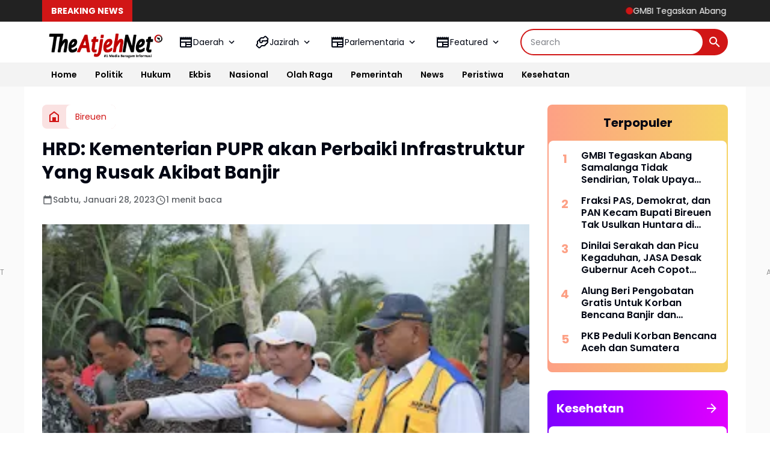

--- FILE ---
content_type: text/html; charset=UTF-8
request_url: https://www.theatjeh.net/2023/01/hrd-kementerian-pupr-akan-perbaiki.html
body_size: 131674
content:
<!DOCTYPE html>
<html dir='ltr' lang='id' xmlns='http://www.w3.org/1999/xhtml' xmlns:b='http://www.google.com/2005/gml/b' xmlns:data='http://www.google.com/2005/gml/data' xmlns:expr='http://www.google.com/2005/gml/expr'>
<head>
<meta content='width=device-width, initial-scale=1' name='viewport'/>
<link href='https://blogger.googleusercontent.com/img/b/R29vZ2xl/AVvXsEg_026jYswY_Di8GuqgM7uam068gTnqxUj8YhlpAvsAXF9oE1tJhl6yYuxlKb5Y-q1yRDhfBxO7z8Ckab-vH_ExvVqrQ_Pc_YORM7byAhXuYWI54IcQC_l3MIWNSF7XaoRFOPs9gEbK_Y99F6mDYstWQCA5Iq5IdLJSe863zIFcQzmkUYdGfx486SsrJqMf/s1600/logo%20fav.png' rel='icon' sizes='72x72' type='image/x-icon'/>
<!-- Google Adsense -->
<script async='async' crossorigin='anonymous' src='https://pagead2.googlesyndication.com/pagead/js/adsbygoogle.js?client=ca-pub-6701119430339425'></script>
<script async='async' custom-element='amp-auto-ads' src='https://cdn.ampproject.org/v0/amp-auto-ads-0.1.js'>
</script>
<!-- Global site tag (gtag.js) - Google Analytics -->
<script async='async' src='https://www.googletagmanager.com/gtag/js?id=UA-116310369-1'></script>
<script>
  window.dataLayer = window.dataLayer || [];
  function gtag(){dataLayer.push(arguments);}
  gtag('js', new Date());
  gtag('config', 'UA-116310369-1');
</script>
<!-- Webmaster -->
<meta content='rhE95lc60VfS4jaKqTHUSQtjxnqI2WAEeaMfU2jwWBM' name='google-site-verification'/>
<meta content='26554bdf0cea2495' name='yandex-verification'/>
<meta content='081E1A3B784D5DA3832C1BC6B99E5F23' name='msvalidate.01'/>
<!-- menghilangkan m=1 di url --> 
<script type='text/javascript'>
var uri = window.location.toString();
if (uri.indexOf("%3D","%3D") > 0) {
var clean_uri = uri.substring(0, uri.indexOf("%3D"));
window.history.replaceState({}, document.title, clean_uri);
}
var uri = window.location.toString();
if (uri.indexOf("%3D%3D","%3D%3D") > 0) {
var clean_uri = uri.substring(0, uri.indexOf("%3D%3D"));
window.history.replaceState({}, document.title, clean_uri);
}
var uri = window.location.toString();
if (uri.indexOf("&m=1","&m=1") > 0) {
var clean_uri = uri.substring(0, uri.indexOf("&m=1"));
window.history.replaceState({}, document.title, clean_uri);
}
var uri = window.location.toString();
if (uri.indexOf("?m=1","?m=1") > 0) {
var clean_uri = uri.substring(0, uri.indexOf("?m=1"));
window.history.replaceState({}, document.title, clean_uri);
}
</script>
      
  
<meta content='text/html; charset=UTF-8' http-equiv='Content-Type'/>
<meta content='yes' name='mobile-web-app-capable'/>
<meta content='#ffffff' name='theme-color'/>
<meta content='#ffffff' name='msapplication-navbutton-color'/>
<meta content='#ffffff' name='apple-mobile-web-app-status-bar-style'/>
<meta content='blogger' name='generator'/>
<link href='https://www.theatjeh.net/favicon.ico' rel='icon' type='image/x-icon'/>
<link href='https://www.theatjeh.net/2023/01/hrd-kementerian-pupr-akan-perbaiki.html' rel='canonical'/>
<link rel="alternate" type="application/atom+xml" title="The Atjeh Net - Atom" href="https://www.theatjeh.net/feeds/posts/default" />
<link rel="alternate" type="application/rss+xml" title="The Atjeh Net - RSS" href="https://www.theatjeh.net/feeds/posts/default?alt=rss" />
<link rel="service.post" type="application/atom+xml" title="The Atjeh Net - Atom" href="https://www.blogger.com/feeds/8219684791414751219/posts/default" />

<link rel="alternate" type="application/atom+xml" title="The Atjeh Net - Atom" href="https://www.theatjeh.net/feeds/7032303473620047944/comments/default" />
<meta content='https://www.theatjeh.net/2023/01/hrd-kementerian-pupr-akan-perbaiki.html' property='og:url'/>
<meta content='HRD: Kementerian PUPR akan Perbaiki Infrastruktur Yang Rusak Akibat Banjir' property='og:title'/>
<meta content='' property='og:description'/>
<meta content='https://blogger.googleusercontent.com/img/a/AVvXsEjDP4pDT-e_IpB_Buetn_iMguO-oLi8Q2K6hq5MSPKHEJtfXMKe0YtxxvjwiQUJ5Nl00Vxp-06qSiu0wB42R7AsE5dK_koEhnb-B4PQnaAgsHwHQZxQuhv9AWs2CpKguNdmnSYPk84QCxW4P4CGhEcBEEjQrnp0IuXSHIShMlwYKl2F7B_sR_3SMwFUnQ=w1200-h630-p-k-no-nu' property='og:image'/>
<title>HRD: Kementerian PUPR akan Perbaiki Infrastruktur Yang Rusak Akibat Banjir - The Atjeh Net </title>
<meta content='summary_large_image' name='twitter:card'/>
<meta content='HRD: Kementerian PUPR akan Perbaiki Infrastruktur Yang Rusak Akibat Banjir' property='twitter:title'/>
<meta content='https://www.theatjeh.net/2023/01/hrd-kementerian-pupr-akan-perbaiki.html' property='twitter:url'/>
<meta content='HRD: Kementerian PUPR akan Perbaiki Infrastruktur Yang Rusak Akibat Banjir - The Atjeh Net - https://www.theatjeh.net/' property='twitter:description'/>
<meta content='https://blogger.googleusercontent.com/img/a/AVvXsEjDP4pDT-e_IpB_Buetn_iMguO-oLi8Q2K6hq5MSPKHEJtfXMKe0YtxxvjwiQUJ5Nl00Vxp-06qSiu0wB42R7AsE5dK_koEhnb-B4PQnaAgsHwHQZxQuhv9AWs2CpKguNdmnSYPk84QCxW4P4CGhEcBEEjQrnp0IuXSHIShMlwYKl2F7B_sR_3SMwFUnQ=w1200-h630-p-k-no-nu' property='twitter:image'/>
<meta content='HRD: Kementerian PUPR akan Perbaiki Infrastruktur Yang Rusak Akibat Banjir' name='keywords'/>
<link crossorigin='' href='https://www.blogger.com/' rel='preconnect'/>
<link crossorigin='' href='https://fonts.googleapis.com/' rel='preconnect'/>
<link crossorigin='' href='https://fonts.gstatic.com' rel='preconnect'/>
<link crossorigin='' href='https://blogger.googleusercontent.com/' rel='preconnect'/>
<link href='https://www.blogger.com/' rel='dns-prefetch'/>
<link href='https://fonts.googleapis.com/' rel='dns-prefetch'/>
<link href='https://fonts.gstatic.com' rel='dns-prefetch'/>
<link href='https://blogger.googleusercontent.com/' rel='dns-prefetch'/>
<link href='https://1.bp.blogspot.com/' rel='dns-prefetch'/>
<link href='https://2.bp.blogspot.com/' rel='dns-prefetch'/>
<link href='https://3.bp.blogspot.com/' rel='dns-prefetch'/>
<link href='https://4.bp.blogspot.com/' rel='dns-prefetch'/>
<script>
//<![CDATA[
/*! jQuery v3.6.4 | (c) OpenJS Foundation and other contributors | jquery.org/license */
!function(e,t){"use strict";"object"==typeof module&&"object"==typeof module.exports?module.exports=e.document?t(e,!0):function(e){if(!e.document)throw new Error("jQuery requires a window with a document");return t(e)}:t(e)}("undefined"!=typeof window?window:this,function(C,e){"use strict";var t=[],r=Object.getPrototypeOf,s=t.slice,g=t.flat?function(e){return t.flat.call(e)}:function(e){return t.concat.apply([],e)},u=t.push,i=t.indexOf,n={},o=n.toString,y=n.hasOwnProperty,a=y.toString,l=a.call(Object),v={},m=function(e){return"function"==typeof e&&"number"!=typeof e.nodeType&&"function"!=typeof e.item},x=function(e){return null!=e&&e===e.window},E=C.document,c={type:!0,src:!0,nonce:!0,noModule:!0};function b(e,t,n){var r,i,o=(n=n||E).createElement("script");if(o.text=e,t)for(r in c)(i=t[r]||t.getAttribute&&t.getAttribute(r))&&o.setAttribute(r,i);n.head.appendChild(o).parentNode.removeChild(o)}function w(e){return null==e?e+"":"object"==typeof e||"function"==typeof e?n[o.call(e)]||"object":typeof e}var f="3.6.4",S=function(e,t){return new S.fn.init(e,t)};function p(e){var t=!!e&&"length"in e&&e.length,n=w(e);return!m(e)&&!x(e)&&("array"===n||0===t||"number"==typeof t&&0<t&&t-1 in e)}S.fn=S.prototype={jquery:f,constructor:S,length:0,toArray:function(){return s.call(this)},get:function(e){return null==e?s.call(this):e<0?this[e+this.length]:this[e]},pushStack:function(e){var t=S.merge(this.constructor(),e);return t.prevObject=this,t},each:function(e){return S.each(this,e)},map:function(n){return this.pushStack(S.map(this,function(e,t){return n.call(e,t,e)}))},slice:function(){return this.pushStack(s.apply(this,arguments))},first:function(){return this.eq(0)},last:function(){return this.eq(-1)},even:function(){return this.pushStack(S.grep(this,function(e,t){return(t+1)%2}))},odd:function(){return this.pushStack(S.grep(this,function(e,t){return t%2}))},eq:function(e){var t=this.length,n=+e+(e<0?t:0);return this.pushStack(0<=n&&n<t?[this[n]]:[])},end:function(){return this.prevObject||this.constructor()},push:u,sort:t.sort,splice:t.splice},S.extend=S.fn.extend=function(){var e,t,n,r,i,o,a=arguments[0]||{},s=1,u=arguments.length,l=!1;for("boolean"==typeof a&&(l=a,a=arguments[s]||{},s++),"object"==typeof a||m(a)||(a={}),s===u&&(a=this,s--);s<u;s++)if(null!=(e=arguments[s]))for(t in e)r=e[t],"__proto__"!==t&&a!==r&&(l&&r&&(S.isPlainObject(r)||(i=Array.isArray(r)))?(n=a[t],o=i&&!Array.isArray(n)?[]:i||S.isPlainObject(n)?n:{},i=!1,a[t]=S.extend(l,o,r)):void 0!==r&&(a[t]=r));return a},S.extend({expando:"jQuery"+(f+Math.random()).replace(/\D/g,""),isReady:!0,error:function(e){throw new Error(e)},noop:function(){},isPlainObject:function(e){var t,n;return!(!e||"[object Object]"!==o.call(e))&&(!(t=r(e))||"function"==typeof(n=y.call(t,"constructor")&&t.constructor)&&a.call(n)===l)},isEmptyObject:function(e){var t;for(t in e)return!1;return!0},globalEval:function(e,t,n){b(e,{nonce:t&&t.nonce},n)},each:function(e,t){var n,r=0;if(p(e)){for(n=e.length;r<n;r++)if(!1===t.call(e[r],r,e[r]))break}else for(r in e)if(!1===t.call(e[r],r,e[r]))break;return e},makeArray:function(e,t){var n=t||[];return null!=e&&(p(Object(e))?S.merge(n,"string"==typeof e?[e]:e):u.call(n,e)),n},inArray:function(e,t,n){return null==t?-1:i.call(t,e,n)},merge:function(e,t){for(var n=+t.length,r=0,i=e.length;r<n;r++)e[i++]=t[r];return e.length=i,e},grep:function(e,t,n){for(var r=[],i=0,o=e.length,a=!n;i<o;i++)!t(e[i],i)!==a&&r.push(e[i]);return r},map:function(e,t,n){var r,i,o=0,a=[];if(p(e))for(r=e.length;o<r;o++)null!=(i=t(e[o],o,n))&&a.push(i);else for(o in e)null!=(i=t(e[o],o,n))&&a.push(i);return g(a)},guid:1,support:v}),"function"==typeof Symbol&&(S.fn[Symbol.iterator]=t[Symbol.iterator]),S.each("Boolean Number String Function Array Date RegExp Object Error Symbol".split(" "),function(e,t){n["[object "+t+"]"]=t.toLowerCase()});var d=function(n){var e,d,b,o,i,h,f,g,w,u,l,T,C,a,E,y,s,c,v,S="sizzle"+1*new Date,p=n.document,k=0,r=0,m=ue(),x=ue(),A=ue(),N=ue(),j=function(e,t){return e===t&&(l=!0),0},D={}.hasOwnProperty,t=[],q=t.pop,L=t.push,H=t.push,O=t.slice,P=function(e,t){for(var n=0,r=e.length;n<r;n++)if(e[n]===t)return n;return-1},R="checked|selected|async|autofocus|autoplay|controls|defer|disabled|hidden|ismap|loop|multiple|open|readonly|required|scoped",M="[\\x20\\t\\r\\n\\f]",I="(?:\\\\[\\da-fA-F]{1,6}"+M+"?|\\\\[^\\r\\n\\f]|[\\w-]|[^\0-\\x7f])+",W="\\["+M+"*("+I+")(?:"+M+"*([*^$|!~]?=)"+M+"*(?:'((?:\\\\.|[^\\\\'])*)'|\"((?:\\\\.|[^\\\\\"])*)\"|("+I+"))|)"+M+"*\\]",F=":("+I+")(?:\\((('((?:\\\\.|[^\\\\'])*)'|\"((?:\\\\.|[^\\\\\"])*)\")|((?:\\\\.|[^\\\\()[\\]]|"+W+")*)|.*)\\)|)",$=new RegExp(M+"+","g"),B=new RegExp("^"+M+"+|((?:^|[^\\\\])(?:\\\\.)*)"+M+"+$","g"),_=new RegExp("^"+M+"*,"+M+"*"),z=new RegExp("^"+M+"*([>+~]|"+M+")"+M+"*"),U=new RegExp(M+"|>"),X=new RegExp(F),V=new RegExp("^"+I+"$"),G={ID:new RegExp("^#("+I+")"),CLASS:new RegExp("^\\.("+I+")"),TAG:new RegExp("^("+I+"|[*])"),ATTR:new RegExp("^"+W),PSEUDO:new RegExp("^"+F),CHILD:new RegExp("^:(only|first|last|nth|nth-last)-(child|of-type)(?:\\("+M+"*(even|odd|(([+-]|)(\\d*)n|)"+M+"*(?:([+-]|)"+M+"*(\\d+)|))"+M+"*\\)|)","i"),bool:new RegExp("^(?:"+R+")$","i"),needsContext:new RegExp("^"+M+"*[>+~]|:(even|odd|eq|gt|lt|nth|first|last)(?:\\("+M+"*((?:-\\d)?\\d*)"+M+"*\\)|)(?=[^-]|$)","i")},Y=/HTML$/i,Q=/^(?:input|select|textarea|button)$/i,J=/^h\d$/i,K=/^[^{]+\{\s*\[native \w/,Z=/^(?:#([\w-]+)|(\w+)|\.([\w-]+))$/,ee=/[+~]/,te=new RegExp("\\\\[\\da-fA-F]{1,6}"+M+"?|\\\\([^\\r\\n\\f])","g"),ne=function(e,t){var n="0x"+e.slice(1)-65536;return t||(n<0?String.fromCharCode(n+65536):String.fromCharCode(n>>10|55296,1023&n|56320))},re=/([\0-\x1f\x7f]|^-?\d)|^-$|[^\0-\x1f\x7f-\uFFFF\w-]/g,ie=function(e,t){return t?"\0"===e?"\ufffd":e.slice(0,-1)+"\\"+e.charCodeAt(e.length-1).toString(16)+" ":"\\"+e},oe=function(){T()},ae=be(function(e){return!0===e.disabled&&"fieldset"===e.nodeName.toLowerCase()},{dir:"parentNode",next:"legend"});try{H.apply(t=O.call(p.childNodes),p.childNodes),t[p.childNodes.length].nodeType}catch(e){H={apply:t.length?function(e,t){L.apply(e,O.call(t))}:function(e,t){var n=e.length,r=0;while(e[n++]=t[r++]);e.length=n-1}}}function se(t,e,n,r){var i,o,a,s,u,l,c,f=e&&e.ownerDocument,p=e?e.nodeType:9;if(n=n||[],"string"!=typeof t||!t||1!==p&&9!==p&&11!==p)return n;if(!r&&(T(e),e=e||C,E)){if(11!==p&&(u=Z.exec(t)))if(i=u[1]){if(9===p){if(!(a=e.getElementById(i)))return n;if(a.id===i)return n.push(a),n}else if(f&&(a=f.getElementById(i))&&v(e,a)&&a.id===i)return n.push(a),n}else{if(u[2])return H.apply(n,e.getElementsByTagName(t)),n;if((i=u[3])&&d.getElementsByClassName&&e.getElementsByClassName)return H.apply(n,e.getElementsByClassName(i)),n}if(d.qsa&&!N[t+" "]&&(!y||!y.test(t))&&(1!==p||"object"!==e.nodeName.toLowerCase())){if(c=t,f=e,1===p&&(U.test(t)||z.test(t))){(f=ee.test(t)&&ve(e.parentNode)||e)===e&&d.scope||((s=e.getAttribute("id"))?s=s.replace(re,ie):e.setAttribute("id",s=S)),o=(l=h(t)).length;while(o--)l[o]=(s?"#"+s:":scope")+" "+xe(l[o]);c=l.join(",")}try{return H.apply(n,f.querySelectorAll(c)),n}catch(e){N(t,!0)}finally{s===S&&e.removeAttribute("id")}}}return g(t.replace(B,"$1"),e,n,r)}function ue(){var r=[];return function e(t,n){return r.push(t+" ")>b.cacheLength&&delete e[r.shift()],e[t+" "]=n}}function le(e){return e[S]=!0,e}function ce(e){var t=C.createElement("fieldset");try{return!!e(t)}catch(e){return!1}finally{t.parentNode&&t.parentNode.removeChild(t),t=null}}function fe(e,t){var n=e.split("|"),r=n.length;while(r--)b.attrHandle[n[r]]=t}function pe(e,t){var n=t&&e,r=n&&1===e.nodeType&&1===t.nodeType&&e.sourceIndex-t.sourceIndex;if(r)return r;if(n)while(n=n.nextSibling)if(n===t)return-1;return e?1:-1}function de(t){return function(e){return"input"===e.nodeName.toLowerCase()&&e.type===t}}function he(n){return function(e){var t=e.nodeName.toLowerCase();return("input"===t||"button"===t)&&e.type===n}}function ge(t){return function(e){return"form"in e?e.parentNode&&!1===e.disabled?"label"in e?"label"in e.parentNode?e.parentNode.disabled===t:e.disabled===t:e.isDisabled===t||e.isDisabled!==!t&&ae(e)===t:e.disabled===t:"label"in e&&e.disabled===t}}function ye(a){return le(function(o){return o=+o,le(function(e,t){var n,r=a([],e.length,o),i=r.length;while(i--)e[n=r[i]]&&(e[n]=!(t[n]=e[n]))})})}function ve(e){return e&&"undefined"!=typeof e.getElementsByTagName&&e}for(e in d=se.support={},i=se.isXML=function(e){var t=e&&e.namespaceURI,n=e&&(e.ownerDocument||e).documentElement;return!Y.test(t||n&&n.nodeName||"HTML")},T=se.setDocument=function(e){var t,n,r=e?e.ownerDocument||e:p;return r!=C&&9===r.nodeType&&r.documentElement&&(a=(C=r).documentElement,E=!i(C),p!=C&&(n=C.defaultView)&&n.top!==n&&(n.addEventListener?n.addEventListener("unload",oe,!1):n.attachEvent&&n.attachEvent("onunload",oe)),d.scope=ce(function(e){return a.appendChild(e).appendChild(C.createElement("div")),"undefined"!=typeof e.querySelectorAll&&!e.querySelectorAll(":scope fieldset div").length}),d.cssHas=ce(function(){try{return C.querySelector(":has(*,:jqfake)"),!1}catch(e){return!0}}),d.attributes=ce(function(e){return e.className="i",!e.getAttribute("className")}),d.getElementsByTagName=ce(function(e){return e.appendChild(C.createComment("")),!e.getElementsByTagName("*").length}),d.getElementsByClassName=K.test(C.getElementsByClassName),d.getById=ce(function(e){return a.appendChild(e).id=S,!C.getElementsByName||!C.getElementsByName(S).length}),d.getById?(b.filter.ID=function(e){var t=e.replace(te,ne);return function(e){return e.getAttribute("id")===t}},b.find.ID=function(e,t){if("undefined"!=typeof t.getElementById&&E){var n=t.getElementById(e);return n?[n]:[]}}):(b.filter.ID=function(e){var n=e.replace(te,ne);return function(e){var t="undefined"!=typeof e.getAttributeNode&&e.getAttributeNode("id");return t&&t.value===n}},b.find.ID=function(e,t){if("undefined"!=typeof t.getElementById&&E){var n,r,i,o=t.getElementById(e);if(o){if((n=o.getAttributeNode("id"))&&n.value===e)return[o];i=t.getElementsByName(e),r=0;while(o=i[r++])if((n=o.getAttributeNode("id"))&&n.value===e)return[o]}return[]}}),b.find.TAG=d.getElementsByTagName?function(e,t){return"undefined"!=typeof t.getElementsByTagName?t.getElementsByTagName(e):d.qsa?t.querySelectorAll(e):void 0}:function(e,t){var n,r=[],i=0,o=t.getElementsByTagName(e);if("*"===e){while(n=o[i++])1===n.nodeType&&r.push(n);return r}return o},b.find.CLASS=d.getElementsByClassName&&function(e,t){if("undefined"!=typeof t.getElementsByClassName&&E)return t.getElementsByClassName(e)},s=[],y=[],(d.qsa=K.test(C.querySelectorAll))&&(ce(function(e){var t;a.appendChild(e).innerHTML="<a id='"+S+"'></a><select id='"+S+"-\r\\' msallowcapture=''><option selected=''></option></select>",e.querySelectorAll("[msallowcapture^='']").length&&y.push("[*^$]="+M+"*(?:''|\"\")"),e.querySelectorAll("[selected]").length||y.push("\\["+M+"*(?:value|"+R+")"),e.querySelectorAll("[id~="+S+"-]").length||y.push("~="),(t=C.createElement("input")).setAttribute("name",""),e.appendChild(t),e.querySelectorAll("[name='']").length||y.push("\\["+M+"*name"+M+"*="+M+"*(?:''|\"\")"),e.querySelectorAll(":checked").length||y.push(":checked"),e.querySelectorAll("a#"+S+"+*").length||y.push(".#.+[+~]"),e.querySelectorAll("\\\f"),y.push("[\\r\\n\\f]")}),ce(function(e){e.innerHTML="<a href='' disabled='disabled'></a><select disabled='disabled'><option/></select>";var t=C.createElement("input");t.setAttribute("type","hidden"),e.appendChild(t).setAttribute("name","D"),e.querySelectorAll("[name=d]").length&&y.push("name"+M+"*[*^$|!~]?="),2!==e.querySelectorAll(":enabled").length&&y.push(":enabled",":disabled"),a.appendChild(e).disabled=!0,2!==e.querySelectorAll(":disabled").length&&y.push(":enabled",":disabled"),e.querySelectorAll("*,:x"),y.push(",.*:")})),(d.matchesSelector=K.test(c=a.matches||a.webkitMatchesSelector||a.mozMatchesSelector||a.oMatchesSelector||a.msMatchesSelector))&&ce(function(e){d.disconnectedMatch=c.call(e,"*"),c.call(e,"[s!='']:x"),s.push("!=",F)}),d.cssHas||y.push(":has"),y=y.length&&new RegExp(y.join("|")),s=s.length&&new RegExp(s.join("|")),t=K.test(a.compareDocumentPosition),v=t||K.test(a.contains)?function(e,t){var n=9===e.nodeType&&e.documentElement||e,r=t&&t.parentNode;return e===r||!(!r||1!==r.nodeType||!(n.contains?n.contains(r):e.compareDocumentPosition&&16&e.compareDocumentPosition(r)))}:function(e,t){if(t)while(t=t.parentNode)if(t===e)return!0;return!1},j=t?function(e,t){if(e===t)return l=!0,0;var n=!e.compareDocumentPosition-!t.compareDocumentPosition;return n||(1&(n=(e.ownerDocument||e)==(t.ownerDocument||t)?e.compareDocumentPosition(t):1)||!d.sortDetached&&t.compareDocumentPosition(e)===n?e==C||e.ownerDocument==p&&v(p,e)?-1:t==C||t.ownerDocument==p&&v(p,t)?1:u?P(u,e)-P(u,t):0:4&n?-1:1)}:function(e,t){if(e===t)return l=!0,0;var n,r=0,i=e.parentNode,o=t.parentNode,a=[e],s=[t];if(!i||!o)return e==C?-1:t==C?1:i?-1:o?1:u?P(u,e)-P(u,t):0;if(i===o)return pe(e,t);n=e;while(n=n.parentNode)a.unshift(n);n=t;while(n=n.parentNode)s.unshift(n);while(a[r]===s[r])r++;return r?pe(a[r],s[r]):a[r]==p?-1:s[r]==p?1:0}),C},se.matches=function(e,t){return se(e,null,null,t)},se.matchesSelector=function(e,t){if(T(e),d.matchesSelector&&E&&!N[t+" "]&&(!s||!s.test(t))&&(!y||!y.test(t)))try{var n=c.call(e,t);if(n||d.disconnectedMatch||e.document&&11!==e.document.nodeType)return n}catch(e){N(t,!0)}return 0<se(t,C,null,[e]).length},se.contains=function(e,t){return(e.ownerDocument||e)!=C&&T(e),v(e,t)},se.attr=function(e,t){(e.ownerDocument||e)!=C&&T(e);var n=b.attrHandle[t.toLowerCase()],r=n&&D.call(b.attrHandle,t.toLowerCase())?n(e,t,!E):void 0;return void 0!==r?r:d.attributes||!E?e.getAttribute(t):(r=e.getAttributeNode(t))&&r.specified?r.value:null},se.escape=function(e){return(e+"").replace(re,ie)},se.error=function(e){throw new Error("Syntax error, unrecognized expression: "+e)},se.uniqueSort=function(e){var t,n=[],r=0,i=0;if(l=!d.detectDuplicates,u=!d.sortStable&&e.slice(0),e.sort(j),l){while(t=e[i++])t===e[i]&&(r=n.push(i));while(r--)e.splice(n[r],1)}return u=null,e},o=se.getText=function(e){var t,n="",r=0,i=e.nodeType;if(i){if(1===i||9===i||11===i){if("string"==typeof e.textContent)return e.textContent;for(e=e.firstChild;e;e=e.nextSibling)n+=o(e)}else if(3===i||4===i)return e.nodeValue}else while(t=e[r++])n+=o(t);return n},(b=se.selectors={cacheLength:50,createPseudo:le,match:G,attrHandle:{},find:{},relative:{">":{dir:"parentNode",first:!0}," ":{dir:"parentNode"},"+":{dir:"previousSibling",first:!0},"~":{dir:"previousSibling"}},preFilter:{ATTR:function(e){return e[1]=e[1].replace(te,ne),e[3]=(e[3]||e[4]||e[5]||"").replace(te,ne),"~="===e[2]&&(e[3]=" "+e[3]+" "),e.slice(0,4)},CHILD:function(e){return e[1]=e[1].toLowerCase(),"nth"===e[1].slice(0,3)?(e[3]||se.error(e[0]),e[4]=+(e[4]?e[5]+(e[6]||1):2*("even"===e[3]||"odd"===e[3])),e[5]=+(e[7]+e[8]||"odd"===e[3])):e[3]&&se.error(e[0]),e},PSEUDO:function(e){var t,n=!e[6]&&e[2];return G.CHILD.test(e[0])?null:(e[3]?e[2]=e[4]||e[5]||"":n&&X.test(n)&&(t=h(n,!0))&&(t=n.indexOf(")",n.length-t)-n.length)&&(e[0]=e[0].slice(0,t),e[2]=n.slice(0,t)),e.slice(0,3))}},filter:{TAG:function(e){var t=e.replace(te,ne).toLowerCase();return"*"===e?function(){return!0}:function(e){return e.nodeName&&e.nodeName.toLowerCase()===t}},CLASS:function(e){var t=m[e+" "];return t||(t=new RegExp("(^|"+M+")"+e+"("+M+"|$)"))&&m(e,function(e){return t.test("string"==typeof e.className&&e.className||"undefined"!=typeof e.getAttribute&&e.getAttribute("class")||"")})},ATTR:function(n,r,i){return function(e){var t=se.attr(e,n);return null==t?"!="===r:!r||(t+="","="===r?t===i:"!="===r?t!==i:"^="===r?i&&0===t.indexOf(i):"*="===r?i&&-1<t.indexOf(i):"$="===r?i&&t.slice(-i.length)===i:"~="===r?-1<(" "+t.replace($," ")+" ").indexOf(i):"|="===r&&(t===i||t.slice(0,i.length+1)===i+"-"))}},CHILD:function(h,e,t,g,y){var v="nth"!==h.slice(0,3),m="last"!==h.slice(-4),x="of-type"===e;return 1===g&&0===y?function(e){return!!e.parentNode}:function(e,t,n){var r,i,o,a,s,u,l=v!==m?"nextSibling":"previousSibling",c=e.parentNode,f=x&&e.nodeName.toLowerCase(),p=!n&&!x,d=!1;if(c){if(v){while(l){a=e;while(a=a[l])if(x?a.nodeName.toLowerCase()===f:1===a.nodeType)return!1;u=l="only"===h&&!u&&"nextSibling"}return!0}if(u=[m?c.firstChild:c.lastChild],m&&p){d=(s=(r=(i=(o=(a=c)[S]||(a[S]={}))[a.uniqueID]||(o[a.uniqueID]={}))[h]||[])[0]===k&&r[1])&&r[2],a=s&&c.childNodes[s];while(a=++s&&a&&a[l]||(d=s=0)||u.pop())if(1===a.nodeType&&++d&&a===e){i[h]=[k,s,d];break}}else if(p&&(d=s=(r=(i=(o=(a=e)[S]||(a[S]={}))[a.uniqueID]||(o[a.uniqueID]={}))[h]||[])[0]===k&&r[1]),!1===d)while(a=++s&&a&&a[l]||(d=s=0)||u.pop())if((x?a.nodeName.toLowerCase()===f:1===a.nodeType)&&++d&&(p&&((i=(o=a[S]||(a[S]={}))[a.uniqueID]||(o[a.uniqueID]={}))[h]=[k,d]),a===e))break;return(d-=y)===g||d%g==0&&0<=d/g}}},PSEUDO:function(e,o){var t,a=b.pseudos[e]||b.setFilters[e.toLowerCase()]||se.error("unsupported pseudo: "+e);return a[S]?a(o):1<a.length?(t=[e,e,"",o],b.setFilters.hasOwnProperty(e.toLowerCase())?le(function(e,t){var n,r=a(e,o),i=r.length;while(i--)e[n=P(e,r[i])]=!(t[n]=r[i])}):function(e){return a(e,0,t)}):a}},pseudos:{not:le(function(e){var r=[],i=[],s=f(e.replace(B,"$1"));return s[S]?le(function(e,t,n,r){var i,o=s(e,null,r,[]),a=e.length;while(a--)(i=o[a])&&(e[a]=!(t[a]=i))}):function(e,t,n){return r[0]=e,s(r,null,n,i),r[0]=null,!i.pop()}}),has:le(function(t){return function(e){return 0<se(t,e).length}}),contains:le(function(t){return t=t.replace(te,ne),function(e){return-1<(e.textContent||o(e)).indexOf(t)}}),lang:le(function(n){return V.test(n||"")||se.error("unsupported lang: "+n),n=n.replace(te,ne).toLowerCase(),function(e){var t;do{if(t=E?e.lang:e.getAttribute("xml:lang")||e.getAttribute("lang"))return(t=t.toLowerCase())===n||0===t.indexOf(n+"-")}while((e=e.parentNode)&&1===e.nodeType);return!1}}),target:function(e){var t=n.location&&n.location.hash;return t&&t.slice(1)===e.id},root:function(e){return e===a},focus:function(e){return e===C.activeElement&&(!C.hasFocus||C.hasFocus())&&!!(e.type||e.href||~e.tabIndex)},enabled:ge(!1),disabled:ge(!0),checked:function(e){var t=e.nodeName.toLowerCase();return"input"===t&&!!e.checked||"option"===t&&!!e.selected},selected:function(e){return e.parentNode&&e.parentNode.selectedIndex,!0===e.selected},empty:function(e){for(e=e.firstChild;e;e=e.nextSibling)if(e.nodeType<6)return!1;return!0},parent:function(e){return!b.pseudos.empty(e)},header:function(e){return J.test(e.nodeName)},input:function(e){return Q.test(e.nodeName)},button:function(e){var t=e.nodeName.toLowerCase();return"input"===t&&"button"===e.type||"button"===t},text:function(e){var t;return"input"===e.nodeName.toLowerCase()&&"text"===e.type&&(null==(t=e.getAttribute("type"))||"text"===t.toLowerCase())},first:ye(function(){return[0]}),last:ye(function(e,t){return[t-1]}),eq:ye(function(e,t,n){return[n<0?n+t:n]}),even:ye(function(e,t){for(var n=0;n<t;n+=2)e.push(n);return e}),odd:ye(function(e,t){for(var n=1;n<t;n+=2)e.push(n);return e}),lt:ye(function(e,t,n){for(var r=n<0?n+t:t<n?t:n;0<=--r;)e.push(r);return e}),gt:ye(function(e,t,n){for(var r=n<0?n+t:n;++r<t;)e.push(r);return e})}}).pseudos.nth=b.pseudos.eq,{radio:!0,checkbox:!0,file:!0,password:!0,image:!0})b.pseudos[e]=de(e);for(e in{submit:!0,reset:!0})b.pseudos[e]=he(e);function me(){}function xe(e){for(var t=0,n=e.length,r="";t<n;t++)r+=e[t].value;return r}function be(s,e,t){var u=e.dir,l=e.next,c=l||u,f=t&&"parentNode"===c,p=r++;return e.first?function(e,t,n){while(e=e[u])if(1===e.nodeType||f)return s(e,t,n);return!1}:function(e,t,n){var r,i,o,a=[k,p];if(n){while(e=e[u])if((1===e.nodeType||f)&&s(e,t,n))return!0}else while(e=e[u])if(1===e.nodeType||f)if(i=(o=e[S]||(e[S]={}))[e.uniqueID]||(o[e.uniqueID]={}),l&&l===e.nodeName.toLowerCase())e=e[u]||e;else{if((r=i[c])&&r[0]===k&&r[1]===p)return a[2]=r[2];if((i[c]=a)[2]=s(e,t,n))return!0}return!1}}function we(i){return 1<i.length?function(e,t,n){var r=i.length;while(r--)if(!i[r](e,t,n))return!1;return!0}:i[0]}function Te(e,t,n,r,i){for(var o,a=[],s=0,u=e.length,l=null!=t;s<u;s++)(o=e[s])&&(n&&!n(o,r,i)||(a.push(o),l&&t.push(s)));return a}function Ce(d,h,g,y,v,e){return y&&!y[S]&&(y=Ce(y)),v&&!v[S]&&(v=Ce(v,e)),le(function(e,t,n,r){var i,o,a,s=[],u=[],l=t.length,c=e||function(e,t,n){for(var r=0,i=t.length;r<i;r++)se(e,t[r],n);return n}(h||"*",n.nodeType?[n]:n,[]),f=!d||!e&&h?c:Te(c,s,d,n,r),p=g?v||(e?d:l||y)?[]:t:f;if(g&&g(f,p,n,r),y){i=Te(p,u),y(i,[],n,r),o=i.length;while(o--)(a=i[o])&&(p[u[o]]=!(f[u[o]]=a))}if(e){if(v||d){if(v){i=[],o=p.length;while(o--)(a=p[o])&&i.push(f[o]=a);v(null,p=[],i,r)}o=p.length;while(o--)(a=p[o])&&-1<(i=v?P(e,a):s[o])&&(e[i]=!(t[i]=a))}}else p=Te(p===t?p.splice(l,p.length):p),v?v(null,t,p,r):H.apply(t,p)})}function Ee(e){for(var i,t,n,r=e.length,o=b.relative[e[0].type],a=o||b.relative[" "],s=o?1:0,u=be(function(e){return e===i},a,!0),l=be(function(e){return-1<P(i,e)},a,!0),c=[function(e,t,n){var r=!o&&(n||t!==w)||((i=t).nodeType?u(e,t,n):l(e,t,n));return i=null,r}];s<r;s++)if(t=b.relative[e[s].type])c=[be(we(c),t)];else{if((t=b.filter[e[s].type].apply(null,e[s].matches))[S]){for(n=++s;n<r;n++)if(b.relative[e[n].type])break;return Ce(1<s&&we(c),1<s&&xe(e.slice(0,s-1).concat({value:" "===e[s-2].type?"*":""})).replace(B,"$1"),t,s<n&&Ee(e.slice(s,n)),n<r&&Ee(e=e.slice(n)),n<r&&xe(e))}c.push(t)}return we(c)}return me.prototype=b.filters=b.pseudos,b.setFilters=new me,h=se.tokenize=function(e,t){var n,r,i,o,a,s,u,l=x[e+" "];if(l)return t?0:l.slice(0);a=e,s=[],u=b.preFilter;while(a){for(o in n&&!(r=_.exec(a))||(r&&(a=a.slice(r[0].length)||a),s.push(i=[])),n=!1,(r=z.exec(a))&&(n=r.shift(),i.push({value:n,type:r[0].replace(B," ")}),a=a.slice(n.length)),b.filter)!(r=G[o].exec(a))||u[o]&&!(r=u[o](r))||(n=r.shift(),i.push({value:n,type:o,matches:r}),a=a.slice(n.length));if(!n)break}return t?a.length:a?se.error(e):x(e,s).slice(0)},f=se.compile=function(e,t){var n,y,v,m,x,r,i=[],o=[],a=A[e+" "];if(!a){t||(t=h(e)),n=t.length;while(n--)(a=Ee(t[n]))[S]?i.push(a):o.push(a);(a=A(e,(y=o,m=0<(v=i).length,x=0<y.length,r=function(e,t,n,r,i){var o,a,s,u=0,l="0",c=e&&[],f=[],p=w,d=e||x&&b.find.TAG("*",i),h=k+=null==p?1:Math.random()||.1,g=d.length;for(i&&(w=t==C||t||i);l!==g&&null!=(o=d[l]);l++){if(x&&o){a=0,t||o.ownerDocument==C||(T(o),n=!E);while(s=y[a++])if(s(o,t||C,n)){r.push(o);break}i&&(k=h)}m&&((o=!s&&o)&&u--,e&&c.push(o))}if(u+=l,m&&l!==u){a=0;while(s=v[a++])s(c,f,t,n);if(e){if(0<u)while(l--)c[l]||f[l]||(f[l]=q.call(r));f=Te(f)}H.apply(r,f),i&&!e&&0<f.length&&1<u+v.length&&se.uniqueSort(r)}return i&&(k=h,w=p),c},m?le(r):r))).selector=e}return a},g=se.select=function(e,t,n,r){var i,o,a,s,u,l="function"==typeof e&&e,c=!r&&h(e=l.selector||e);if(n=n||[],1===c.length){if(2<(o=c[0]=c[0].slice(0)).length&&"ID"===(a=o[0]).type&&9===t.nodeType&&E&&b.relative[o[1].type]){if(!(t=(b.find.ID(a.matches[0].replace(te,ne),t)||[])[0]))return n;l&&(t=t.parentNode),e=e.slice(o.shift().value.length)}i=G.needsContext.test(e)?0:o.length;while(i--){if(a=o[i],b.relative[s=a.type])break;if((u=b.find[s])&&(r=u(a.matches[0].replace(te,ne),ee.test(o[0].type)&&ve(t.parentNode)||t))){if(o.splice(i,1),!(e=r.length&&xe(o)))return H.apply(n,r),n;break}}}return(l||f(e,c))(r,t,!E,n,!t||ee.test(e)&&ve(t.parentNode)||t),n},d.sortStable=S.split("").sort(j).join("")===S,d.detectDuplicates=!!l,T(),d.sortDetached=ce(function(e){return 1&e.compareDocumentPosition(C.createElement("fieldset"))}),ce(function(e){return e.innerHTML="<a href='#'></a>","#"===e.firstChild.getAttribute("href")})||fe("type|href|height|width",function(e,t,n){if(!n)return e.getAttribute(t,"type"===t.toLowerCase()?1:2)}),d.attributes&&ce(function(e){return e.innerHTML="<input/>",e.firstChild.setAttribute("value",""),""===e.firstChild.getAttribute("value")})||fe("value",function(e,t,n){if(!n&&"input"===e.nodeName.toLowerCase())return e.defaultValue}),ce(function(e){return null==e.getAttribute("disabled")})||fe(R,function(e,t,n){var r;if(!n)return!0===e[t]?t.toLowerCase():(r=e.getAttributeNode(t))&&r.specified?r.value:null}),se}(C);S.find=d,S.expr=d.selectors,S.expr[":"]=S.expr.pseudos,S.uniqueSort=S.unique=d.uniqueSort,S.text=d.getText,S.isXMLDoc=d.isXML,S.contains=d.contains,S.escapeSelector=d.escape;var h=function(e,t,n){var r=[],i=void 0!==n;while((e=e[t])&&9!==e.nodeType)if(1===e.nodeType){if(i&&S(e).is(n))break;r.push(e)}return r},T=function(e,t){for(var n=[];e;e=e.nextSibling)1===e.nodeType&&e!==t&&n.push(e);return n},k=S.expr.match.needsContext;function A(e,t){return e.nodeName&&e.nodeName.toLowerCase()===t.toLowerCase()}var N=/^<([a-z][^\/\0>:\x20\t\r\n\f]*)[\x20\t\r\n\f]*\/?>(?:<\/\1>|)$/i;function j(e,n,r){return m(n)?S.grep(e,function(e,t){return!!n.call(e,t,e)!==r}):n.nodeType?S.grep(e,function(e){return e===n!==r}):"string"!=typeof n?S.grep(e,function(e){return-1<i.call(n,e)!==r}):S.filter(n,e,r)}S.filter=function(e,t,n){var r=t[0];return n&&(e=":not("+e+")"),1===t.length&&1===r.nodeType?S.find.matchesSelector(r,e)?[r]:[]:S.find.matches(e,S.grep(t,function(e){return 1===e.nodeType}))},S.fn.extend({find:function(e){var t,n,r=this.length,i=this;if("string"!=typeof e)return this.pushStack(S(e).filter(function(){for(t=0;t<r;t++)if(S.contains(i[t],this))return!0}));for(n=this.pushStack([]),t=0;t<r;t++)S.find(e,i[t],n);return 1<r?S.uniqueSort(n):n},filter:function(e){return this.pushStack(j(this,e||[],!1))},not:function(e){return this.pushStack(j(this,e||[],!0))},is:function(e){return!!j(this,"string"==typeof e&&k.test(e)?S(e):e||[],!1).length}});var D,q=/^(?:\s*(<[\w\W]+>)[^>]*|#([\w-]+))$/;(S.fn.init=function(e,t,n){var r,i;if(!e)return this;if(n=n||D,"string"==typeof e){if(!(r="<"===e[0]&&">"===e[e.length-1]&&3<=e.length?[null,e,null]:q.exec(e))||!r[1]&&t)return!t||t.jquery?(t||n).find(e):this.constructor(t).find(e);if(r[1]){if(t=t instanceof S?t[0]:t,S.merge(this,S.parseHTML(r[1],t&&t.nodeType?t.ownerDocument||t:E,!0)),N.test(r[1])&&S.isPlainObject(t))for(r in t)m(this[r])?this[r](t[r]):this.attr(r,t[r]);return this}return(i=E.getElementById(r[2]))&&(this[0]=i,this.length=1),this}return e.nodeType?(this[0]=e,this.length=1,this):m(e)?void 0!==n.ready?n.ready(e):e(S):S.makeArray(e,this)}).prototype=S.fn,D=S(E);var L=/^(?:parents|prev(?:Until|All))/,H={children:!0,contents:!0,next:!0,prev:!0};function O(e,t){while((e=e[t])&&1!==e.nodeType);return e}S.fn.extend({has:function(e){var t=S(e,this),n=t.length;return this.filter(function(){for(var e=0;e<n;e++)if(S.contains(this,t[e]))return!0})},closest:function(e,t){var n,r=0,i=this.length,o=[],a="string"!=typeof e&&S(e);if(!k.test(e))for(;r<i;r++)for(n=this[r];n&&n!==t;n=n.parentNode)if(n.nodeType<11&&(a?-1<a.index(n):1===n.nodeType&&S.find.matchesSelector(n,e))){o.push(n);break}return this.pushStack(1<o.length?S.uniqueSort(o):o)},index:function(e){return e?"string"==typeof e?i.call(S(e),this[0]):i.call(this,e.jquery?e[0]:e):this[0]&&this[0].parentNode?this.first().prevAll().length:-1},add:function(e,t){return this.pushStack(S.uniqueSort(S.merge(this.get(),S(e,t))))},addBack:function(e){return this.add(null==e?this.prevObject:this.prevObject.filter(e))}}),S.each({parent:function(e){var t=e.parentNode;return t&&11!==t.nodeType?t:null},parents:function(e){return h(e,"parentNode")},parentsUntil:function(e,t,n){return h(e,"parentNode",n)},next:function(e){return O(e,"nextSibling")},prev:function(e){return O(e,"previousSibling")},nextAll:function(e){return h(e,"nextSibling")},prevAll:function(e){return h(e,"previousSibling")},nextUntil:function(e,t,n){return h(e,"nextSibling",n)},prevUntil:function(e,t,n){return h(e,"previousSibling",n)},siblings:function(e){return T((e.parentNode||{}).firstChild,e)},children:function(e){return T(e.firstChild)},contents:function(e){return null!=e.contentDocument&&r(e.contentDocument)?e.contentDocument:(A(e,"template")&&(e=e.content||e),S.merge([],e.childNodes))}},function(r,i){S.fn[r]=function(e,t){var n=S.map(this,i,e);return"Until"!==r.slice(-5)&&(t=e),t&&"string"==typeof t&&(n=S.filter(t,n)),1<this.length&&(H[r]||S.uniqueSort(n),L.test(r)&&n.reverse()),this.pushStack(n)}});var P=/[^\x20\t\r\n\f]+/g;function R(e){return e}function M(e){throw e}function I(e,t,n,r){var i;try{e&&m(i=e.promise)?i.call(e).done(t).fail(n):e&&m(i=e.then)?i.call(e,t,n):t.apply(void 0,[e].slice(r))}catch(e){n.apply(void 0,[e])}}S.Callbacks=function(r){var e,n;r="string"==typeof r?(e=r,n={},S.each(e.match(P)||[],function(e,t){n[t]=!0}),n):S.extend({},r);var i,t,o,a,s=[],u=[],l=-1,c=function(){for(a=a||r.once,o=i=!0;u.length;l=-1){t=u.shift();while(++l<s.length)!1===s[l].apply(t[0],t[1])&&r.stopOnFalse&&(l=s.length,t=!1)}r.memory||(t=!1),i=!1,a&&(s=t?[]:"")},f={add:function(){return s&&(t&&!i&&(l=s.length-1,u.push(t)),function n(e){S.each(e,function(e,t){m(t)?r.unique&&f.has(t)||s.push(t):t&&t.length&&"string"!==w(t)&&n(t)})}(arguments),t&&!i&&c()),this},remove:function(){return S.each(arguments,function(e,t){var n;while(-1<(n=S.inArray(t,s,n)))s.splice(n,1),n<=l&&l--}),this},has:function(e){return e?-1<S.inArray(e,s):0<s.length},empty:function(){return s&&(s=[]),this},disable:function(){return a=u=[],s=t="",this},disabled:function(){return!s},lock:function(){return a=u=[],t||i||(s=t=""),this},locked:function(){return!!a},fireWith:function(e,t){return a||(t=[e,(t=t||[]).slice?t.slice():t],u.push(t),i||c()),this},fire:function(){return f.fireWith(this,arguments),this},fired:function(){return!!o}};return f},S.extend({Deferred:function(e){var o=[["notify","progress",S.Callbacks("memory"),S.Callbacks("memory"),2],["resolve","done",S.Callbacks("once memory"),S.Callbacks("once memory"),0,"resolved"],["reject","fail",S.Callbacks("once memory"),S.Callbacks("once memory"),1,"rejected"]],i="pending",a={state:function(){return i},always:function(){return s.done(arguments).fail(arguments),this},"catch":function(e){return a.then(null,e)},pipe:function(){var i=arguments;return S.Deferred(function(r){S.each(o,function(e,t){var n=m(i[t[4]])&&i[t[4]];s[t[1]](function(){var e=n&&n.apply(this,arguments);e&&m(e.promise)?e.promise().progress(r.notify).done(r.resolve).fail(r.reject):r[t[0]+"With"](this,n?[e]:arguments)})}),i=null}).promise()},then:function(t,n,r){var u=0;function l(i,o,a,s){return function(){var n=this,r=arguments,e=function(){var e,t;if(!(i<u)){if((e=a.apply(n,r))===o.promise())throw new TypeError("Thenable self-resolution");t=e&&("object"==typeof e||"function"==typeof e)&&e.then,m(t)?s?t.call(e,l(u,o,R,s),l(u,o,M,s)):(u++,t.call(e,l(u,o,R,s),l(u,o,M,s),l(u,o,R,o.notifyWith))):(a!==R&&(n=void 0,r=[e]),(s||o.resolveWith)(n,r))}},t=s?e:function(){try{e()}catch(e){S.Deferred.exceptionHook&&S.Deferred.exceptionHook(e,t.stackTrace),u<=i+1&&(a!==M&&(n=void 0,r=[e]),o.rejectWith(n,r))}};i?t():(S.Deferred.getStackHook&&(t.stackTrace=S.Deferred.getStackHook()),C.setTimeout(t))}}return S.Deferred(function(e){o[0][3].add(l(0,e,m(r)?r:R,e.notifyWith)),o[1][3].add(l(0,e,m(t)?t:R)),o[2][3].add(l(0,e,m(n)?n:M))}).promise()},promise:function(e){return null!=e?S.extend(e,a):a}},s={};return S.each(o,function(e,t){var n=t[2],r=t[5];a[t[1]]=n.add,r&&n.add(function(){i=r},o[3-e][2].disable,o[3-e][3].disable,o[0][2].lock,o[0][3].lock),n.add(t[3].fire),s[t[0]]=function(){return s[t[0]+"With"](this===s?void 0:this,arguments),this},s[t[0]+"With"]=n.fireWith}),a.promise(s),e&&e.call(s,s),s},when:function(e){var n=arguments.length,t=n,r=Array(t),i=s.call(arguments),o=S.Deferred(),a=function(t){return function(e){r[t]=this,i[t]=1<arguments.length?s.call(arguments):e,--n||o.resolveWith(r,i)}};if(n<=1&&(I(e,o.done(a(t)).resolve,o.reject,!n),"pending"===o.state()||m(i[t]&&i[t].then)))return o.then();while(t--)I(i[t],a(t),o.reject);return o.promise()}});var W=/^(Eval|Internal|Range|Reference|Syntax|Type|URI)Error$/;S.Deferred.exceptionHook=function(e,t){C.console&&C.console.warn&&e&&W.test(e.name)&&C.console.warn("jQuery.Deferred exception: "+e.message,e.stack,t)},S.readyException=function(e){C.setTimeout(function(){throw e})};var F=S.Deferred();function $(){E.removeEventListener("DOMContentLoaded",$),C.removeEventListener("load",$),S.ready()}S.fn.ready=function(e){return F.then(e)["catch"](function(e){S.readyException(e)}),this},S.extend({isReady:!1,readyWait:1,ready:function(e){(!0===e?--S.readyWait:S.isReady)||(S.isReady=!0)!==e&&0<--S.readyWait||F.resolveWith(E,[S])}}),S.ready.then=F.then,"complete"===E.readyState||"loading"!==E.readyState&&!E.documentElement.doScroll?C.setTimeout(S.ready):(E.addEventListener("DOMContentLoaded",$),C.addEventListener("load",$));var B=function(e,t,n,r,i,o,a){var s=0,u=e.length,l=null==n;if("object"===w(n))for(s in i=!0,n)B(e,t,s,n[s],!0,o,a);else if(void 0!==r&&(i=!0,m(r)||(a=!0),l&&(a?(t.call(e,r),t=null):(l=t,t=function(e,t,n){return l.call(S(e),n)})),t))for(;s<u;s++)t(e[s],n,a?r:r.call(e[s],s,t(e[s],n)));return i?e:l?t.call(e):u?t(e[0],n):o},_=/^-ms-/,z=/-([a-z])/g;function U(e,t){return t.toUpperCase()}function X(e){return e.replace(_,"ms-").replace(z,U)}var V=function(e){return 1===e.nodeType||9===e.nodeType||!+e.nodeType};function G(){this.expando=S.expando+G.uid++}G.uid=1,G.prototype={cache:function(e){var t=e[this.expando];return t||(t={},V(e)&&(e.nodeType?e[this.expando]=t:Object.defineProperty(e,this.expando,{value:t,configurable:!0}))),t},set:function(e,t,n){var r,i=this.cache(e);if("string"==typeof t)i[X(t)]=n;else for(r in t)i[X(r)]=t[r];return i},get:function(e,t){return void 0===t?this.cache(e):e[this.expando]&&e[this.expando][X(t)]},access:function(e,t,n){return void 0===t||t&&"string"==typeof t&&void 0===n?this.get(e,t):(this.set(e,t,n),void 0!==n?n:t)},remove:function(e,t){var n,r=e[this.expando];if(void 0!==r){if(void 0!==t){n=(t=Array.isArray(t)?t.map(X):(t=X(t))in r?[t]:t.match(P)||[]).length;while(n--)delete r[t[n]]}(void 0===t||S.isEmptyObject(r))&&(e.nodeType?e[this.expando]=void 0:delete e[this.expando])}},hasData:function(e){var t=e[this.expando];return void 0!==t&&!S.isEmptyObject(t)}};var Y=new G,Q=new G,J=/^(?:\{[\w\W]*\}|\[[\w\W]*\])$/,K=/[A-Z]/g;function Z(e,t,n){var r,i;if(void 0===n&&1===e.nodeType)if(r="data-"+t.replace(K,"-$&").toLowerCase(),"string"==typeof(n=e.getAttribute(r))){try{n="true"===(i=n)||"false"!==i&&("null"===i?null:i===+i+""?+i:J.test(i)?JSON.parse(i):i)}catch(e){}Q.set(e,t,n)}else n=void 0;return n}S.extend({hasData:function(e){return Q.hasData(e)||Y.hasData(e)},data:function(e,t,n){return Q.access(e,t,n)},removeData:function(e,t){Q.remove(e,t)},_data:function(e,t,n){return Y.access(e,t,n)},_removeData:function(e,t){Y.remove(e,t)}}),S.fn.extend({data:function(n,e){var t,r,i,o=this[0],a=o&&o.attributes;if(void 0===n){if(this.length&&(i=Q.get(o),1===o.nodeType&&!Y.get(o,"hasDataAttrs"))){t=a.length;while(t--)a[t]&&0===(r=a[t].name).indexOf("data-")&&(r=X(r.slice(5)),Z(o,r,i[r]));Y.set(o,"hasDataAttrs",!0)}return i}return"object"==typeof n?this.each(function(){Q.set(this,n)}):B(this,function(e){var t;if(o&&void 0===e)return void 0!==(t=Q.get(o,n))?t:void 0!==(t=Z(o,n))?t:void 0;this.each(function(){Q.set(this,n,e)})},null,e,1<arguments.length,null,!0)},removeData:function(e){return this.each(function(){Q.remove(this,e)})}}),S.extend({queue:function(e,t,n){var r;if(e)return t=(t||"fx")+"queue",r=Y.get(e,t),n&&(!r||Array.isArray(n)?r=Y.access(e,t,S.makeArray(n)):r.push(n)),r||[]},dequeue:function(e,t){t=t||"fx";var n=S.queue(e,t),r=n.length,i=n.shift(),o=S._queueHooks(e,t);"inprogress"===i&&(i=n.shift(),r--),i&&("fx"===t&&n.unshift("inprogress"),delete o.stop,i.call(e,function(){S.dequeue(e,t)},o)),!r&&o&&o.empty.fire()},_queueHooks:function(e,t){var n=t+"queueHooks";return Y.get(e,n)||Y.access(e,n,{empty:S.Callbacks("once memory").add(function(){Y.remove(e,[t+"queue",n])})})}}),S.fn.extend({queue:function(t,n){var e=2;return"string"!=typeof t&&(n=t,t="fx",e--),arguments.length<e?S.queue(this[0],t):void 0===n?this:this.each(function(){var e=S.queue(this,t,n);S._queueHooks(this,t),"fx"===t&&"inprogress"!==e[0]&&S.dequeue(this,t)})},dequeue:function(e){return this.each(function(){S.dequeue(this,e)})},clearQueue:function(e){return this.queue(e||"fx",[])},promise:function(e,t){var n,r=1,i=S.Deferred(),o=this,a=this.length,s=function(){--r||i.resolveWith(o,[o])};"string"!=typeof e&&(t=e,e=void 0),e=e||"fx";while(a--)(n=Y.get(o[a],e+"queueHooks"))&&n.empty&&(r++,n.empty.add(s));return s(),i.promise(t)}});var ee=/[+-]?(?:\d*\.|)\d+(?:[eE][+-]?\d+|)/.source,te=new RegExp("^(?:([+-])=|)("+ee+")([a-z%]*)$","i"),ne=["Top","Right","Bottom","Left"],re=E.documentElement,ie=function(e){return S.contains(e.ownerDocument,e)},oe={composed:!0};re.getRootNode&&(ie=function(e){return S.contains(e.ownerDocument,e)||e.getRootNode(oe)===e.ownerDocument});var ae=function(e,t){return"none"===(e=t||e).style.display||""===e.style.display&&ie(e)&&"none"===S.css(e,"display")};function se(e,t,n,r){var i,o,a=20,s=r?function(){return r.cur()}:function(){return S.css(e,t,"")},u=s(),l=n&&n[3]||(S.cssNumber[t]?"":"px"),c=e.nodeType&&(S.cssNumber[t]||"px"!==l&&+u)&&te.exec(S.css(e,t));if(c&&c[3]!==l){u/=2,l=l||c[3],c=+u||1;while(a--)S.style(e,t,c+l),(1-o)*(1-(o=s()/u||.5))<=0&&(a=0),c/=o;c*=2,S.style(e,t,c+l),n=n||[]}return n&&(c=+c||+u||0,i=n[1]?c+(n[1]+1)*n[2]:+n[2],r&&(r.unit=l,r.start=c,r.end=i)),i}var ue={};function le(e,t){for(var n,r,i,o,a,s,u,l=[],c=0,f=e.length;c<f;c++)(r=e[c]).style&&(n=r.style.display,t?("none"===n&&(l[c]=Y.get(r,"display")||null,l[c]||(r.style.display="")),""===r.style.display&&ae(r)&&(l[c]=(u=a=o=void 0,a=(i=r).ownerDocument,s=i.nodeName,(u=ue[s])||(o=a.body.appendChild(a.createElement(s)),u=S.css(o,"display"),o.parentNode.removeChild(o),"none"===u&&(u="block"),ue[s]=u)))):"none"!==n&&(l[c]="none",Y.set(r,"display",n)));for(c=0;c<f;c++)null!=l[c]&&(e[c].style.display=l[c]);return e}S.fn.extend({show:function(){return le(this,!0)},hide:function(){return le(this)},toggle:function(e){return"boolean"==typeof e?e?this.show():this.hide():this.each(function(){ae(this)?S(this).show():S(this).hide()})}});var ce,fe,pe=/^(?:checkbox|radio)$/i,de=/<([a-z][^\/\0>\x20\t\r\n\f]*)/i,he=/^$|^module$|\/(?:java|ecma)script/i;ce=E.createDocumentFragment().appendChild(E.createElement("div")),(fe=E.createElement("input")).setAttribute("type","radio"),fe.setAttribute("checked","checked"),fe.setAttribute("name","t"),ce.appendChild(fe),v.checkClone=ce.cloneNode(!0).cloneNode(!0).lastChild.checked,ce.innerHTML="<textarea>x</textarea>",v.noCloneChecked=!!ce.cloneNode(!0).lastChild.defaultValue,ce.innerHTML="<option></option>",v.option=!!ce.lastChild;var ge={thead:[1,"<table>","</table>"],col:[2,"<table><colgroup>","</colgroup></table>"],tr:[2,"<table><tbody>","</tbody></table>"],td:[3,"<table><tbody><tr>","</tr></tbody></table>"],_default:[0,"",""]};function ye(e,t){var n;return n="undefined"!=typeof e.getElementsByTagName?e.getElementsByTagName(t||"*"):"undefined"!=typeof e.querySelectorAll?e.querySelectorAll(t||"*"):[],void 0===t||t&&A(e,t)?S.merge([e],n):n}function ve(e,t){for(var n=0,r=e.length;n<r;n++)Y.set(e[n],"globalEval",!t||Y.get(t[n],"globalEval"))}ge.tbody=ge.tfoot=ge.colgroup=ge.caption=ge.thead,ge.th=ge.td,v.option||(ge.optgroup=ge.option=[1,"<select multiple='multiple'>","</select>"]);var me=/<|&#?\w+;/;function xe(e,t,n,r,i){for(var o,a,s,u,l,c,f=t.createDocumentFragment(),p=[],d=0,h=e.length;d<h;d++)if((o=e[d])||0===o)if("object"===w(o))S.merge(p,o.nodeType?[o]:o);else if(me.test(o)){a=a||f.appendChild(t.createElement("div")),s=(de.exec(o)||["",""])[1].toLowerCase(),u=ge[s]||ge._default,a.innerHTML=u[1]+S.htmlPrefilter(o)+u[2],c=u[0];while(c--)a=a.lastChild;S.merge(p,a.childNodes),(a=f.firstChild).textContent=""}else p.push(t.createTextNode(o));f.textContent="",d=0;while(o=p[d++])if(r&&-1<S.inArray(o,r))i&&i.push(o);else if(l=ie(o),a=ye(f.appendChild(o),"script"),l&&ve(a),n){c=0;while(o=a[c++])he.test(o.type||"")&&n.push(o)}return f}var be=/^([^.]*)(?:\.(.+)|)/;function we(){return!0}function Te(){return!1}function Ce(e,t){return e===function(){try{return E.activeElement}catch(e){}}()==("focus"===t)}function Ee(e,t,n,r,i,o){var a,s;if("object"==typeof t){for(s in"string"!=typeof n&&(r=r||n,n=void 0),t)Ee(e,s,n,r,t[s],o);return e}if(null==r&&null==i?(i=n,r=n=void 0):null==i&&("string"==typeof n?(i=r,r=void 0):(i=r,r=n,n=void 0)),!1===i)i=Te;else if(!i)return e;return 1===o&&(a=i,(i=function(e){return S().off(e),a.apply(this,arguments)}).guid=a.guid||(a.guid=S.guid++)),e.each(function(){S.event.add(this,t,i,r,n)})}function Se(e,i,o){o?(Y.set(e,i,!1),S.event.add(e,i,{namespace:!1,handler:function(e){var t,n,r=Y.get(this,i);if(1&e.isTrigger&&this[i]){if(r.length)(S.event.special[i]||{}).delegateType&&e.stopPropagation();else if(r=s.call(arguments),Y.set(this,i,r),t=o(this,i),this[i](),r!==(n=Y.get(this,i))||t?Y.set(this,i,!1):n={},r!==n)return e.stopImmediatePropagation(),e.preventDefault(),n&&n.value}else r.length&&(Y.set(this,i,{value:S.event.trigger(S.extend(r[0],S.Event.prototype),r.slice(1),this)}),e.stopImmediatePropagation())}})):void 0===Y.get(e,i)&&S.event.add(e,i,we)}S.event={global:{},add:function(t,e,n,r,i){var o,a,s,u,l,c,f,p,d,h,g,y=Y.get(t);if(V(t)){n.handler&&(n=(o=n).handler,i=o.selector),i&&S.find.matchesSelector(re,i),n.guid||(n.guid=S.guid++),(u=y.events)||(u=y.events=Object.create(null)),(a=y.handle)||(a=y.handle=function(e){return"undefined"!=typeof S&&S.event.triggered!==e.type?S.event.dispatch.apply(t,arguments):void 0}),l=(e=(e||"").match(P)||[""]).length;while(l--)d=g=(s=be.exec(e[l])||[])[1],h=(s[2]||"").split(".").sort(),d&&(f=S.event.special[d]||{},d=(i?f.delegateType:f.bindType)||d,f=S.event.special[d]||{},c=S.extend({type:d,origType:g,data:r,handler:n,guid:n.guid,selector:i,needsContext:i&&S.expr.match.needsContext.test(i),namespace:h.join(".")},o),(p=u[d])||((p=u[d]=[]).delegateCount=0,f.setup&&!1!==f.setup.call(t,r,h,a)||t.addEventListener&&t.addEventListener(d,a)),f.add&&(f.add.call(t,c),c.handler.guid||(c.handler.guid=n.guid)),i?p.splice(p.delegateCount++,0,c):p.push(c),S.event.global[d]=!0)}},remove:function(e,t,n,r,i){var o,a,s,u,l,c,f,p,d,h,g,y=Y.hasData(e)&&Y.get(e);if(y&&(u=y.events)){l=(t=(t||"").match(P)||[""]).length;while(l--)if(d=g=(s=be.exec(t[l])||[])[1],h=(s[2]||"").split(".").sort(),d){f=S.event.special[d]||{},p=u[d=(r?f.delegateType:f.bindType)||d]||[],s=s[2]&&new RegExp("(^|\\.)"+h.join("\\.(?:.*\\.|)")+"(\\.|$)"),a=o=p.length;while(o--)c=p[o],!i&&g!==c.origType||n&&n.guid!==c.guid||s&&!s.test(c.namespace)||r&&r!==c.selector&&("**"!==r||!c.selector)||(p.splice(o,1),c.selector&&p.delegateCount--,f.remove&&f.remove.call(e,c));a&&!p.length&&(f.teardown&&!1!==f.teardown.call(e,h,y.handle)||S.removeEvent(e,d,y.handle),delete u[d])}else for(d in u)S.event.remove(e,d+t[l],n,r,!0);S.isEmptyObject(u)&&Y.remove(e,"handle events")}},dispatch:function(e){var t,n,r,i,o,a,s=new Array(arguments.length),u=S.event.fix(e),l=(Y.get(this,"events")||Object.create(null))[u.type]||[],c=S.event.special[u.type]||{};for(s[0]=u,t=1;t<arguments.length;t++)s[t]=arguments[t];if(u.delegateTarget=this,!c.preDispatch||!1!==c.preDispatch.call(this,u)){a=S.event.handlers.call(this,u,l),t=0;while((i=a[t++])&&!u.isPropagationStopped()){u.currentTarget=i.elem,n=0;while((o=i.handlers[n++])&&!u.isImmediatePropagationStopped())u.rnamespace&&!1!==o.namespace&&!u.rnamespace.test(o.namespace)||(u.handleObj=o,u.data=o.data,void 0!==(r=((S.event.special[o.origType]||{}).handle||o.handler).apply(i.elem,s))&&!1===(u.result=r)&&(u.preventDefault(),u.stopPropagation()))}return c.postDispatch&&c.postDispatch.call(this,u),u.result}},handlers:function(e,t){var n,r,i,o,a,s=[],u=t.delegateCount,l=e.target;if(u&&l.nodeType&&!("click"===e.type&&1<=e.button))for(;l!==this;l=l.parentNode||this)if(1===l.nodeType&&("click"!==e.type||!0!==l.disabled)){for(o=[],a={},n=0;n<u;n++)void 0===a[i=(r=t[n]).selector+" "]&&(a[i]=r.needsContext?-1<S(i,this).index(l):S.find(i,this,null,[l]).length),a[i]&&o.push(r);o.length&&s.push({elem:l,handlers:o})}return l=this,u<t.length&&s.push({elem:l,handlers:t.slice(u)}),s},addProp:function(t,e){Object.defineProperty(S.Event.prototype,t,{enumerable:!0,configurable:!0,get:m(e)?function(){if(this.originalEvent)return e(this.originalEvent)}:function(){if(this.originalEvent)return this.originalEvent[t]},set:function(e){Object.defineProperty(this,t,{enumerable:!0,configurable:!0,writable:!0,value:e})}})},fix:function(e){return e[S.expando]?e:new S.Event(e)},special:{load:{noBubble:!0},click:{setup:function(e){var t=this||e;return pe.test(t.type)&&t.click&&A(t,"input")&&Se(t,"click",we),!1},trigger:function(e){var t=this||e;return pe.test(t.type)&&t.click&&A(t,"input")&&Se(t,"click"),!0},_default:function(e){var t=e.target;return pe.test(t.type)&&t.click&&A(t,"input")&&Y.get(t,"click")||A(t,"a")}},beforeunload:{postDispatch:function(e){void 0!==e.result&&e.originalEvent&&(e.originalEvent.returnValue=e.result)}}}},S.removeEvent=function(e,t,n){e.removeEventListener&&e.removeEventListener(t,n)},S.Event=function(e,t){if(!(this instanceof S.Event))return new S.Event(e,t);e&&e.type?(this.originalEvent=e,this.type=e.type,this.isDefaultPrevented=e.defaultPrevented||void 0===e.defaultPrevented&&!1===e.returnValue?we:Te,this.target=e.target&&3===e.target.nodeType?e.target.parentNode:e.target,this.currentTarget=e.currentTarget,this.relatedTarget=e.relatedTarget):this.type=e,t&&S.extend(this,t),this.timeStamp=e&&e.timeStamp||Date.now(),this[S.expando]=!0},S.Event.prototype={constructor:S.Event,isDefaultPrevented:Te,isPropagationStopped:Te,isImmediatePropagationStopped:Te,isSimulated:!1,preventDefault:function(){var e=this.originalEvent;this.isDefaultPrevented=we,e&&!this.isSimulated&&e.preventDefault()},stopPropagation:function(){var e=this.originalEvent;this.isPropagationStopped=we,e&&!this.isSimulated&&e.stopPropagation()},stopImmediatePropagation:function(){var e=this.originalEvent;this.isImmediatePropagationStopped=we,e&&!this.isSimulated&&e.stopImmediatePropagation(),this.stopPropagation()}},S.each({altKey:!0,bubbles:!0,cancelable:!0,changedTouches:!0,ctrlKey:!0,detail:!0,eventPhase:!0,metaKey:!0,pageX:!0,pageY:!0,shiftKey:!0,view:!0,"char":!0,code:!0,charCode:!0,key:!0,keyCode:!0,button:!0,buttons:!0,clientX:!0,clientY:!0,offsetX:!0,offsetY:!0,pointerId:!0,pointerType:!0,screenX:!0,screenY:!0,targetTouches:!0,toElement:!0,touches:!0,which:!0},S.event.addProp),S.each({focus:"focusin",blur:"focusout"},function(t,e){S.event.special[t]={setup:function(){return Se(this,t,Ce),!1},trigger:function(){return Se(this,t),!0},_default:function(e){return Y.get(e.target,t)},delegateType:e}}),S.each({mouseenter:"mouseover",mouseleave:"mouseout",pointerenter:"pointerover",pointerleave:"pointerout"},function(e,i){S.event.special[e]={delegateType:i,bindType:i,handle:function(e){var t,n=e.relatedTarget,r=e.handleObj;return n&&(n===this||S.contains(this,n))||(e.type=r.origType,t=r.handler.apply(this,arguments),e.type=i),t}}}),S.fn.extend({on:function(e,t,n,r){return Ee(this,e,t,n,r)},one:function(e,t,n,r){return Ee(this,e,t,n,r,1)},off:function(e,t,n){var r,i;if(e&&e.preventDefault&&e.handleObj)return r=e.handleObj,S(e.delegateTarget).off(r.namespace?r.origType+"."+r.namespace:r.origType,r.selector,r.handler),this;if("object"==typeof e){for(i in e)this.off(i,t,e[i]);return this}return!1!==t&&"function"!=typeof t||(n=t,t=void 0),!1===n&&(n=Te),this.each(function(){S.event.remove(this,e,n,t)})}});var ke=/<script|<style|<link/i,Ae=/checked\s*(?:[^=]|=\s*.checked.)/i,Ne=/^\s*<!\[CDATA\[|\]\]>\s*$/g;function je(e,t){return A(e,"table")&&A(11!==t.nodeType?t:t.firstChild,"tr")&&S(e).children("tbody")[0]||e}function De(e){return e.type=(null!==e.getAttribute("type"))+"/"+e.type,e}function qe(e){return"true/"===(e.type||"").slice(0,5)?e.type=e.type.slice(5):e.removeAttribute("type"),e}function Le(e,t){var n,r,i,o,a,s;if(1===t.nodeType){if(Y.hasData(e)&&(s=Y.get(e).events))for(i in Y.remove(t,"handle events"),s)for(n=0,r=s[i].length;n<r;n++)S.event.add(t,i,s[i][n]);Q.hasData(e)&&(o=Q.access(e),a=S.extend({},o),Q.set(t,a))}}function He(n,r,i,o){r=g(r);var e,t,a,s,u,l,c=0,f=n.length,p=f-1,d=r[0],h=m(d);if(h||1<f&&"string"==typeof d&&!v.checkClone&&Ae.test(d))return n.each(function(e){var t=n.eq(e);h&&(r[0]=d.call(this,e,t.html())),He(t,r,i,o)});if(f&&(t=(e=xe(r,n[0].ownerDocument,!1,n,o)).firstChild,1===e.childNodes.length&&(e=t),t||o)){for(s=(a=S.map(ye(e,"script"),De)).length;c<f;c++)u=e,c!==p&&(u=S.clone(u,!0,!0),s&&S.merge(a,ye(u,"script"))),i.call(n[c],u,c);if(s)for(l=a[a.length-1].ownerDocument,S.map(a,qe),c=0;c<s;c++)u=a[c],he.test(u.type||"")&&!Y.access(u,"globalEval")&&S.contains(l,u)&&(u.src&&"module"!==(u.type||"").toLowerCase()?S._evalUrl&&!u.noModule&&S._evalUrl(u.src,{nonce:u.nonce||u.getAttribute("nonce")},l):b(u.textContent.replace(Ne,""),u,l))}return n}function Oe(e,t,n){for(var r,i=t?S.filter(t,e):e,o=0;null!=(r=i[o]);o++)n||1!==r.nodeType||S.cleanData(ye(r)),r.parentNode&&(n&&ie(r)&&ve(ye(r,"script")),r.parentNode.removeChild(r));return e}S.extend({htmlPrefilter:function(e){return e},clone:function(e,t,n){var r,i,o,a,s,u,l,c=e.cloneNode(!0),f=ie(e);if(!(v.noCloneChecked||1!==e.nodeType&&11!==e.nodeType||S.isXMLDoc(e)))for(a=ye(c),r=0,i=(o=ye(e)).length;r<i;r++)s=o[r],u=a[r],void 0,"input"===(l=u.nodeName.toLowerCase())&&pe.test(s.type)?u.checked=s.checked:"input"!==l&&"textarea"!==l||(u.defaultValue=s.defaultValue);if(t)if(n)for(o=o||ye(e),a=a||ye(c),r=0,i=o.length;r<i;r++)Le(o[r],a[r]);else Le(e,c);return 0<(a=ye(c,"script")).length&&ve(a,!f&&ye(e,"script")),c},cleanData:function(e){for(var t,n,r,i=S.event.special,o=0;void 0!==(n=e[o]);o++)if(V(n)){if(t=n[Y.expando]){if(t.events)for(r in t.events)i[r]?S.event.remove(n,r):S.removeEvent(n,r,t.handle);n[Y.expando]=void 0}n[Q.expando]&&(n[Q.expando]=void 0)}}}),S.fn.extend({detach:function(e){return Oe(this,e,!0)},remove:function(e){return Oe(this,e)},text:function(e){return B(this,function(e){return void 0===e?S.text(this):this.empty().each(function(){1!==this.nodeType&&11!==this.nodeType&&9!==this.nodeType||(this.textContent=e)})},null,e,arguments.length)},append:function(){return He(this,arguments,function(e){1!==this.nodeType&&11!==this.nodeType&&9!==this.nodeType||je(this,e).appendChild(e)})},prepend:function(){return He(this,arguments,function(e){if(1===this.nodeType||11===this.nodeType||9===this.nodeType){var t=je(this,e);t.insertBefore(e,t.firstChild)}})},before:function(){return He(this,arguments,function(e){this.parentNode&&this.parentNode.insertBefore(e,this)})},after:function(){return He(this,arguments,function(e){this.parentNode&&this.parentNode.insertBefore(e,this.nextSibling)})},empty:function(){for(var e,t=0;null!=(e=this[t]);t++)1===e.nodeType&&(S.cleanData(ye(e,!1)),e.textContent="");return this},clone:function(e,t){return e=null!=e&&e,t=null==t?e:t,this.map(function(){return S.clone(this,e,t)})},html:function(e){return B(this,function(e){var t=this[0]||{},n=0,r=this.length;if(void 0===e&&1===t.nodeType)return t.innerHTML;if("string"==typeof e&&!ke.test(e)&&!ge[(de.exec(e)||["",""])[1].toLowerCase()]){e=S.htmlPrefilter(e);try{for(;n<r;n++)1===(t=this[n]||{}).nodeType&&(S.cleanData(ye(t,!1)),t.innerHTML=e);t=0}catch(e){}}t&&this.empty().append(e)},null,e,arguments.length)},replaceWith:function(){var n=[];return He(this,arguments,function(e){var t=this.parentNode;S.inArray(this,n)<0&&(S.cleanData(ye(this)),t&&t.replaceChild(e,this))},n)}}),S.each({appendTo:"append",prependTo:"prepend",insertBefore:"before",insertAfter:"after",replaceAll:"replaceWith"},function(e,a){S.fn[e]=function(e){for(var t,n=[],r=S(e),i=r.length-1,o=0;o<=i;o++)t=o===i?this:this.clone(!0),S(r[o])[a](t),u.apply(n,t.get());return this.pushStack(n)}});var Pe=new RegExp("^("+ee+")(?!px)[a-z%]+$","i"),Re=/^--/,Me=function(e){var t=e.ownerDocument.defaultView;return t&&t.opener||(t=C),t.getComputedStyle(e)},Ie=function(e,t,n){var r,i,o={};for(i in t)o[i]=e.style[i],e.style[i]=t[i];for(i in r=n.call(e),t)e.style[i]=o[i];return r},We=new RegExp(ne.join("|"),"i"),Fe="[\\x20\\t\\r\\n\\f]",$e=new RegExp("^"+Fe+"+|((?:^|[^\\\\])(?:\\\\.)*)"+Fe+"+$","g");function Be(e,t,n){var r,i,o,a,s=Re.test(t),u=e.style;return(n=n||Me(e))&&(a=n.getPropertyValue(t)||n[t],s&&a&&(a=a.replace($e,"$1")||void 0),""!==a||ie(e)||(a=S.style(e,t)),!v.pixelBoxStyles()&&Pe.test(a)&&We.test(t)&&(r=u.width,i=u.minWidth,o=u.maxWidth,u.minWidth=u.maxWidth=u.width=a,a=n.width,u.width=r,u.minWidth=i,u.maxWidth=o)),void 0!==a?a+"":a}function _e(e,t){return{get:function(){if(!e())return(this.get=t).apply(this,arguments);delete this.get}}}!function(){function e(){if(l){u.style.cssText="position:absolute;left:-11111px;width:60px;margin-top:1px;padding:0;border:0",l.style.cssText="position:relative;display:block;box-sizing:border-box;overflow:scroll;margin:auto;border:1px;padding:1px;width:60%;top:1%",re.appendChild(u).appendChild(l);var e=C.getComputedStyle(l);n="1%"!==e.top,s=12===t(e.marginLeft),l.style.right="60%",o=36===t(e.right),r=36===t(e.width),l.style.position="absolute",i=12===t(l.offsetWidth/3),re.removeChild(u),l=null}}function t(e){return Math.round(parseFloat(e))}var n,r,i,o,a,s,u=E.createElement("div"),l=E.createElement("div");l.style&&(l.style.backgroundClip="content-box",l.cloneNode(!0).style.backgroundClip="",v.clearCloneStyle="content-box"===l.style.backgroundClip,S.extend(v,{boxSizingReliable:function(){return e(),r},pixelBoxStyles:function(){return e(),o},pixelPosition:function(){return e(),n},reliableMarginLeft:function(){return e(),s},scrollboxSize:function(){return e(),i},reliableTrDimensions:function(){var e,t,n,r;return null==a&&(e=E.createElement("table"),t=E.createElement("tr"),n=E.createElement("div"),e.style.cssText="position:absolute;left:-11111px;border-collapse:separate",t.style.cssText="border:1px solid",t.style.height="1px",n.style.height="9px",n.style.display="block",re.appendChild(e).appendChild(t).appendChild(n),r=C.getComputedStyle(t),a=parseInt(r.height,10)+parseInt(r.borderTopWidth,10)+parseInt(r.borderBottomWidth,10)===t.offsetHeight,re.removeChild(e)),a}}))}();var ze=["Webkit","Moz","ms"],Ue=E.createElement("div").style,Xe={};function Ve(e){var t=S.cssProps[e]||Xe[e];return t||(e in Ue?e:Xe[e]=function(e){var t=e[0].toUpperCase()+e.slice(1),n=ze.length;while(n--)if((e=ze[n]+t)in Ue)return e}(e)||e)}var Ge=/^(none|table(?!-c[ea]).+)/,Ye={position:"absolute",visibility:"hidden",display:"block"},Qe={letterSpacing:"0",fontWeight:"400"};function Je(e,t,n){var r=te.exec(t);return r?Math.max(0,r[2]-(n||0))+(r[3]||"px"):t}function Ke(e,t,n,r,i,o){var a="width"===t?1:0,s=0,u=0;if(n===(r?"border":"content"))return 0;for(;a<4;a+=2)"margin"===n&&(u+=S.css(e,n+ne[a],!0,i)),r?("content"===n&&(u-=S.css(e,"padding"+ne[a],!0,i)),"margin"!==n&&(u-=S.css(e,"border"+ne[a]+"Width",!0,i))):(u+=S.css(e,"padding"+ne[a],!0,i),"padding"!==n?u+=S.css(e,"border"+ne[a]+"Width",!0,i):s+=S.css(e,"border"+ne[a]+"Width",!0,i));return!r&&0<=o&&(u+=Math.max(0,Math.ceil(e["offset"+t[0].toUpperCase()+t.slice(1)]-o-u-s-.5))||0),u}function Ze(e,t,n){var r=Me(e),i=(!v.boxSizingReliable()||n)&&"border-box"===S.css(e,"boxSizing",!1,r),o=i,a=Be(e,t,r),s="offset"+t[0].toUpperCase()+t.slice(1);if(Pe.test(a)){if(!n)return a;a="auto"}return(!v.boxSizingReliable()&&i||!v.reliableTrDimensions()&&A(e,"tr")||"auto"===a||!parseFloat(a)&&"inline"===S.css(e,"display",!1,r))&&e.getClientRects().length&&(i="border-box"===S.css(e,"boxSizing",!1,r),(o=s in e)&&(a=e[s])),(a=parseFloat(a)||0)+Ke(e,t,n||(i?"border":"content"),o,r,a)+"px"}function et(e,t,n,r,i){return new et.prototype.init(e,t,n,r,i)}S.extend({cssHooks:{opacity:{get:function(e,t){if(t){var n=Be(e,"opacity");return""===n?"1":n}}}},cssNumber:{animationIterationCount:!0,columnCount:!0,fillOpacity:!0,flexGrow:!0,flexShrink:!0,fontWeight:!0,gridArea:!0,gridColumn:!0,gridColumnEnd:!0,gridColumnStart:!0,gridRow:!0,gridRowEnd:!0,gridRowStart:!0,lineHeight:!0,opacity:!0,order:!0,orphans:!0,widows:!0,zIndex:!0,zoom:!0},cssProps:{},style:function(e,t,n,r){if(e&&3!==e.nodeType&&8!==e.nodeType&&e.style){var i,o,a,s=X(t),u=Re.test(t),l=e.style;if(u||(t=Ve(s)),a=S.cssHooks[t]||S.cssHooks[s],void 0===n)return a&&"get"in a&&void 0!==(i=a.get(e,!1,r))?i:l[t];"string"===(o=typeof n)&&(i=te.exec(n))&&i[1]&&(n=se(e,t,i),o="number"),null!=n&&n==n&&("number"!==o||u||(n+=i&&i[3]||(S.cssNumber[s]?"":"px")),v.clearCloneStyle||""!==n||0!==t.indexOf("background")||(l[t]="inherit"),a&&"set"in a&&void 0===(n=a.set(e,n,r))||(u?l.setProperty(t,n):l[t]=n))}},css:function(e,t,n,r){var i,o,a,s=X(t);return Re.test(t)||(t=Ve(s)),(a=S.cssHooks[t]||S.cssHooks[s])&&"get"in a&&(i=a.get(e,!0,n)),void 0===i&&(i=Be(e,t,r)),"normal"===i&&t in Qe&&(i=Qe[t]),""===n||n?(o=parseFloat(i),!0===n||isFinite(o)?o||0:i):i}}),S.each(["height","width"],function(e,u){S.cssHooks[u]={get:function(e,t,n){if(t)return!Ge.test(S.css(e,"display"))||e.getClientRects().length&&e.getBoundingClientRect().width?Ze(e,u,n):Ie(e,Ye,function(){return Ze(e,u,n)})},set:function(e,t,n){var r,i=Me(e),o=!v.scrollboxSize()&&"absolute"===i.position,a=(o||n)&&"border-box"===S.css(e,"boxSizing",!1,i),s=n?Ke(e,u,n,a,i):0;return a&&o&&(s-=Math.ceil(e["offset"+u[0].toUpperCase()+u.slice(1)]-parseFloat(i[u])-Ke(e,u,"border",!1,i)-.5)),s&&(r=te.exec(t))&&"px"!==(r[3]||"px")&&(e.style[u]=t,t=S.css(e,u)),Je(0,t,s)}}}),S.cssHooks.marginLeft=_e(v.reliableMarginLeft,function(e,t){if(t)return(parseFloat(Be(e,"marginLeft"))||e.getBoundingClientRect().left-Ie(e,{marginLeft:0},function(){return e.getBoundingClientRect().left}))+"px"}),S.each({margin:"",padding:"",border:"Width"},function(i,o){S.cssHooks[i+o]={expand:function(e){for(var t=0,n={},r="string"==typeof e?e.split(" "):[e];t<4;t++)n[i+ne[t]+o]=r[t]||r[t-2]||r[0];return n}},"margin"!==i&&(S.cssHooks[i+o].set=Je)}),S.fn.extend({css:function(e,t){return B(this,function(e,t,n){var r,i,o={},a=0;if(Array.isArray(t)){for(r=Me(e),i=t.length;a<i;a++)o[t[a]]=S.css(e,t[a],!1,r);return o}return void 0!==n?S.style(e,t,n):S.css(e,t)},e,t,1<arguments.length)}}),((S.Tween=et).prototype={constructor:et,init:function(e,t,n,r,i,o){this.elem=e,this.prop=n,this.easing=i||S.easing._default,this.options=t,this.start=this.now=this.cur(),this.end=r,this.unit=o||(S.cssNumber[n]?"":"px")},cur:function(){var e=et.propHooks[this.prop];return e&&e.get?e.get(this):et.propHooks._default.get(this)},run:function(e){var t,n=et.propHooks[this.prop];return this.options.duration?this.pos=t=S.easing[this.easing](e,this.options.duration*e,0,1,this.options.duration):this.pos=t=e,this.now=(this.end-this.start)*t+this.start,this.options.step&&this.options.step.call(this.elem,this.now,this),n&&n.set?n.set(this):et.propHooks._default.set(this),this}}).init.prototype=et.prototype,(et.propHooks={_default:{get:function(e){var t;return 1!==e.elem.nodeType||null!=e.elem[e.prop]&&null==e.elem.style[e.prop]?e.elem[e.prop]:(t=S.css(e.elem,e.prop,""))&&"auto"!==t?t:0},set:function(e){S.fx.step[e.prop]?S.fx.step[e.prop](e):1!==e.elem.nodeType||!S.cssHooks[e.prop]&&null==e.elem.style[Ve(e.prop)]?e.elem[e.prop]=e.now:S.style(e.elem,e.prop,e.now+e.unit)}}}).scrollTop=et.propHooks.scrollLeft={set:function(e){e.elem.nodeType&&e.elem.parentNode&&(e.elem[e.prop]=e.now)}},S.easing={linear:function(e){return e},swing:function(e){return.5-Math.cos(e*Math.PI)/2},_default:"swing"},S.fx=et.prototype.init,S.fx.step={};var tt,nt,rt,it,ot=/^(?:toggle|show|hide)$/,at=/queueHooks$/;function st(){nt&&(!1===E.hidden&&C.requestAnimationFrame?C.requestAnimationFrame(st):C.setTimeout(st,S.fx.interval),S.fx.tick())}function ut(){return C.setTimeout(function(){tt=void 0}),tt=Date.now()}function lt(e,t){var n,r=0,i={height:e};for(t=t?1:0;r<4;r+=2-t)i["margin"+(n=ne[r])]=i["padding"+n]=e;return t&&(i.opacity=i.width=e),i}function ct(e,t,n){for(var r,i=(ft.tweeners[t]||[]).concat(ft.tweeners["*"]),o=0,a=i.length;o<a;o++)if(r=i[o].call(n,t,e))return r}function ft(o,e,t){var n,a,r=0,i=ft.prefilters.length,s=S.Deferred().always(function(){delete u.elem}),u=function(){if(a)return!1;for(var e=tt||ut(),t=Math.max(0,l.startTime+l.duration-e),n=1-(t/l.duration||0),r=0,i=l.tweens.length;r<i;r++)l.tweens[r].run(n);return s.notifyWith(o,[l,n,t]),n<1&&i?t:(i||s.notifyWith(o,[l,1,0]),s.resolveWith(o,[l]),!1)},l=s.promise({elem:o,props:S.extend({},e),opts:S.extend(!0,{specialEasing:{},easing:S.easing._default},t),originalProperties:e,originalOptions:t,startTime:tt||ut(),duration:t.duration,tweens:[],createTween:function(e,t){var n=S.Tween(o,l.opts,e,t,l.opts.specialEasing[e]||l.opts.easing);return l.tweens.push(n),n},stop:function(e){var t=0,n=e?l.tweens.length:0;if(a)return this;for(a=!0;t<n;t++)l.tweens[t].run(1);return e?(s.notifyWith(o,[l,1,0]),s.resolveWith(o,[l,e])):s.rejectWith(o,[l,e]),this}}),c=l.props;for(!function(e,t){var n,r,i,o,a;for(n in e)if(i=t[r=X(n)],o=e[n],Array.isArray(o)&&(i=o[1],o=e[n]=o[0]),n!==r&&(e[r]=o,delete e[n]),(a=S.cssHooks[r])&&"expand"in a)for(n in o=a.expand(o),delete e[r],o)n in e||(e[n]=o[n],t[n]=i);else t[r]=i}(c,l.opts.specialEasing);r<i;r++)if(n=ft.prefilters[r].call(l,o,c,l.opts))return m(n.stop)&&(S._queueHooks(l.elem,l.opts.queue).stop=n.stop.bind(n)),n;return S.map(c,ct,l),m(l.opts.start)&&l.opts.start.call(o,l),l.progress(l.opts.progress).done(l.opts.done,l.opts.complete).fail(l.opts.fail).always(l.opts.always),S.fx.timer(S.extend(u,{elem:o,anim:l,queue:l.opts.queue})),l}S.Animation=S.extend(ft,{tweeners:{"*":[function(e,t){var n=this.createTween(e,t);return se(n.elem,e,te.exec(t),n),n}]},tweener:function(e,t){m(e)?(t=e,e=["*"]):e=e.match(P);for(var n,r=0,i=e.length;r<i;r++)n=e[r],ft.tweeners[n]=ft.tweeners[n]||[],ft.tweeners[n].unshift(t)},prefilters:[function(e,t,n){var r,i,o,a,s,u,l,c,f="width"in t||"height"in t,p=this,d={},h=e.style,g=e.nodeType&&ae(e),y=Y.get(e,"fxshow");for(r in n.queue||(null==(a=S._queueHooks(e,"fx")).unqueued&&(a.unqueued=0,s=a.empty.fire,a.empty.fire=function(){a.unqueued||s()}),a.unqueued++,p.always(function(){p.always(function(){a.unqueued--,S.queue(e,"fx").length||a.empty.fire()})})),t)if(i=t[r],ot.test(i)){if(delete t[r],o=o||"toggle"===i,i===(g?"hide":"show")){if("show"!==i||!y||void 0===y[r])continue;g=!0}d[r]=y&&y[r]||S.style(e,r)}if((u=!S.isEmptyObject(t))||!S.isEmptyObject(d))for(r in f&&1===e.nodeType&&(n.overflow=[h.overflow,h.overflowX,h.overflowY],null==(l=y&&y.display)&&(l=Y.get(e,"display")),"none"===(c=S.css(e,"display"))&&(l?c=l:(le([e],!0),l=e.style.display||l,c=S.css(e,"display"),le([e]))),("inline"===c||"inline-block"===c&&null!=l)&&"none"===S.css(e,"float")&&(u||(p.done(function(){h.display=l}),null==l&&(c=h.display,l="none"===c?"":c)),h.display="inline-block")),n.overflow&&(h.overflow="hidden",p.always(function(){h.overflow=n.overflow[0],h.overflowX=n.overflow[1],h.overflowY=n.overflow[2]})),u=!1,d)u||(y?"hidden"in y&&(g=y.hidden):y=Y.access(e,"fxshow",{display:l}),o&&(y.hidden=!g),g&&le([e],!0),p.done(function(){for(r in g||le([e]),Y.remove(e,"fxshow"),d)S.style(e,r,d[r])})),u=ct(g?y[r]:0,r,p),r in y||(y[r]=u.start,g&&(u.end=u.start,u.start=0))}],prefilter:function(e,t){t?ft.prefilters.unshift(e):ft.prefilters.push(e)}}),S.speed=function(e,t,n){var r=e&&"object"==typeof e?S.extend({},e):{complete:n||!n&&t||m(e)&&e,duration:e,easing:n&&t||t&&!m(t)&&t};return S.fx.off?r.duration=0:"number"!=typeof r.duration&&(r.duration in S.fx.speeds?r.duration=S.fx.speeds[r.duration]:r.duration=S.fx.speeds._default),null!=r.queue&&!0!==r.queue||(r.queue="fx"),r.old=r.complete,r.complete=function(){m(r.old)&&r.old.call(this),r.queue&&S.dequeue(this,r.queue)},r},S.fn.extend({fadeTo:function(e,t,n,r){return this.filter(ae).css("opacity",0).show().end().animate({opacity:t},e,n,r)},animate:function(t,e,n,r){var i=S.isEmptyObject(t),o=S.speed(e,n,r),a=function(){var e=ft(this,S.extend({},t),o);(i||Y.get(this,"finish"))&&e.stop(!0)};return a.finish=a,i||!1===o.queue?this.each(a):this.queue(o.queue,a)},stop:function(i,e,o){var a=function(e){var t=e.stop;delete e.stop,t(o)};return"string"!=typeof i&&(o=e,e=i,i=void 0),e&&this.queue(i||"fx",[]),this.each(function(){var e=!0,t=null!=i&&i+"queueHooks",n=S.timers,r=Y.get(this);if(t)r[t]&&r[t].stop&&a(r[t]);else for(t in r)r[t]&&r[t].stop&&at.test(t)&&a(r[t]);for(t=n.length;t--;)n[t].elem!==this||null!=i&&n[t].queue!==i||(n[t].anim.stop(o),e=!1,n.splice(t,1));!e&&o||S.dequeue(this,i)})},finish:function(a){return!1!==a&&(a=a||"fx"),this.each(function(){var e,t=Y.get(this),n=t[a+"queue"],r=t[a+"queueHooks"],i=S.timers,o=n?n.length:0;for(t.finish=!0,S.queue(this,a,[]),r&&r.stop&&r.stop.call(this,!0),e=i.length;e--;)i[e].elem===this&&i[e].queue===a&&(i[e].anim.stop(!0),i.splice(e,1));for(e=0;e<o;e++)n[e]&&n[e].finish&&n[e].finish.call(this);delete t.finish})}}),S.each(["toggle","show","hide"],function(e,r){var i=S.fn[r];S.fn[r]=function(e,t,n){return null==e||"boolean"==typeof e?i.apply(this,arguments):this.animate(lt(r,!0),e,t,n)}}),S.each({slideDown:lt("show"),slideUp:lt("hide"),slideToggle:lt("toggle"),fadeIn:{opacity:"show"},fadeOut:{opacity:"hide"},fadeToggle:{opacity:"toggle"}},function(e,r){S.fn[e]=function(e,t,n){return this.animate(r,e,t,n)}}),S.timers=[],S.fx.tick=function(){var e,t=0,n=S.timers;for(tt=Date.now();t<n.length;t++)(e=n[t])()||n[t]!==e||n.splice(t--,1);n.length||S.fx.stop(),tt=void 0},S.fx.timer=function(e){S.timers.push(e),S.fx.start()},S.fx.interval=13,S.fx.start=function(){nt||(nt=!0,st())},S.fx.stop=function(){nt=null},S.fx.speeds={slow:600,fast:200,_default:400},S.fn.delay=function(r,e){return r=S.fx&&S.fx.speeds[r]||r,e=e||"fx",this.queue(e,function(e,t){var n=C.setTimeout(e,r);t.stop=function(){C.clearTimeout(n)}})},rt=E.createElement("input"),it=E.createElement("select").appendChild(E.createElement("option")),rt.type="checkbox",v.checkOn=""!==rt.value,v.optSelected=it.selected,(rt=E.createElement("input")).value="t",rt.type="radio",v.radioValue="t"===rt.value;var pt,dt=S.expr.attrHandle;S.fn.extend({attr:function(e,t){return B(this,S.attr,e,t,1<arguments.length)},removeAttr:function(e){return this.each(function(){S.removeAttr(this,e)})}}),S.extend({attr:function(e,t,n){var r,i,o=e.nodeType;if(3!==o&&8!==o&&2!==o)return"undefined"==typeof e.getAttribute?S.prop(e,t,n):(1===o&&S.isXMLDoc(e)||(i=S.attrHooks[t.toLowerCase()]||(S.expr.match.bool.test(t)?pt:void 0)),void 0!==n?null===n?void S.removeAttr(e,t):i&&"set"in i&&void 0!==(r=i.set(e,n,t))?r:(e.setAttribute(t,n+""),n):i&&"get"in i&&null!==(r=i.get(e,t))?r:null==(r=S.find.attr(e,t))?void 0:r)},attrHooks:{type:{set:function(e,t){if(!v.radioValue&&"radio"===t&&A(e,"input")){var n=e.value;return e.setAttribute("type",t),n&&(e.value=n),t}}}},removeAttr:function(e,t){var n,r=0,i=t&&t.match(P);if(i&&1===e.nodeType)while(n=i[r++])e.removeAttribute(n)}}),pt={set:function(e,t,n){return!1===t?S.removeAttr(e,n):e.setAttribute(n,n),n}},S.each(S.expr.match.bool.source.match(/\w+/g),function(e,t){var a=dt[t]||S.find.attr;dt[t]=function(e,t,n){var r,i,o=t.toLowerCase();return n||(i=dt[o],dt[o]=r,r=null!=a(e,t,n)?o:null,dt[o]=i),r}});var ht=/^(?:input|select|textarea|button)$/i,gt=/^(?:a|area)$/i;function yt(e){return(e.match(P)||[]).join(" ")}function vt(e){return e.getAttribute&&e.getAttribute("class")||""}function mt(e){return Array.isArray(e)?e:"string"==typeof e&&e.match(P)||[]}S.fn.extend({prop:function(e,t){return B(this,S.prop,e,t,1<arguments.length)},removeProp:function(e){return this.each(function(){delete this[S.propFix[e]||e]})}}),S.extend({prop:function(e,t,n){var r,i,o=e.nodeType;if(3!==o&&8!==o&&2!==o)return 1===o&&S.isXMLDoc(e)||(t=S.propFix[t]||t,i=S.propHooks[t]),void 0!==n?i&&"set"in i&&void 0!==(r=i.set(e,n,t))?r:e[t]=n:i&&"get"in i&&null!==(r=i.get(e,t))?r:e[t]},propHooks:{tabIndex:{get:function(e){var t=S.find.attr(e,"tabindex");return t?parseInt(t,10):ht.test(e.nodeName)||gt.test(e.nodeName)&&e.href?0:-1}}},propFix:{"for":"htmlFor","class":"className"}}),v.optSelected||(S.propHooks.selected={get:function(e){var t=e.parentNode;return t&&t.parentNode&&t.parentNode.selectedIndex,null},set:function(e){var t=e.parentNode;t&&(t.selectedIndex,t.parentNode&&t.parentNode.selectedIndex)}}),S.each(["tabIndex","readOnly","maxLength","cellSpacing","cellPadding","rowSpan","colSpan","useMap","frameBorder","contentEditable"],function(){S.propFix[this.toLowerCase()]=this}),S.fn.extend({addClass:function(t){var e,n,r,i,o,a;return m(t)?this.each(function(e){S(this).addClass(t.call(this,e,vt(this)))}):(e=mt(t)).length?this.each(function(){if(r=vt(this),n=1===this.nodeType&&" "+yt(r)+" "){for(o=0;o<e.length;o++)i=e[o],n.indexOf(" "+i+" ")<0&&(n+=i+" ");a=yt(n),r!==a&&this.setAttribute("class",a)}}):this},removeClass:function(t){var e,n,r,i,o,a;return m(t)?this.each(function(e){S(this).removeClass(t.call(this,e,vt(this)))}):arguments.length?(e=mt(t)).length?this.each(function(){if(r=vt(this),n=1===this.nodeType&&" "+yt(r)+" "){for(o=0;o<e.length;o++){i=e[o];while(-1<n.indexOf(" "+i+" "))n=n.replace(" "+i+" "," ")}a=yt(n),r!==a&&this.setAttribute("class",a)}}):this:this.attr("class","")},toggleClass:function(t,n){var e,r,i,o,a=typeof t,s="string"===a||Array.isArray(t);return m(t)?this.each(function(e){S(this).toggleClass(t.call(this,e,vt(this),n),n)}):"boolean"==typeof n&&s?n?this.addClass(t):this.removeClass(t):(e=mt(t),this.each(function(){if(s)for(o=S(this),i=0;i<e.length;i++)r=e[i],o.hasClass(r)?o.removeClass(r):o.addClass(r);else void 0!==t&&"boolean"!==a||((r=vt(this))&&Y.set(this,"__className__",r),this.setAttribute&&this.setAttribute("class",r||!1===t?"":Y.get(this,"__className__")||""))}))},hasClass:function(e){var t,n,r=0;t=" "+e+" ";while(n=this[r++])if(1===n.nodeType&&-1<(" "+yt(vt(n))+" ").indexOf(t))return!0;return!1}});var xt=/\r/g;S.fn.extend({val:function(n){var r,e,i,t=this[0];return arguments.length?(i=m(n),this.each(function(e){var t;1===this.nodeType&&(null==(t=i?n.call(this,e,S(this).val()):n)?t="":"number"==typeof t?t+="":Array.isArray(t)&&(t=S.map(t,function(e){return null==e?"":e+""})),(r=S.valHooks[this.type]||S.valHooks[this.nodeName.toLowerCase()])&&"set"in r&&void 0!==r.set(this,t,"value")||(this.value=t))})):t?(r=S.valHooks[t.type]||S.valHooks[t.nodeName.toLowerCase()])&&"get"in r&&void 0!==(e=r.get(t,"value"))?e:"string"==typeof(e=t.value)?e.replace(xt,""):null==e?"":e:void 0}}),S.extend({valHooks:{option:{get:function(e){var t=S.find.attr(e,"value");return null!=t?t:yt(S.text(e))}},select:{get:function(e){var t,n,r,i=e.options,o=e.selectedIndex,a="select-one"===e.type,s=a?null:[],u=a?o+1:i.length;for(r=o<0?u:a?o:0;r<u;r++)if(((n=i[r]).selected||r===o)&&!n.disabled&&(!n.parentNode.disabled||!A(n.parentNode,"optgroup"))){if(t=S(n).val(),a)return t;s.push(t)}return s},set:function(e,t){var n,r,i=e.options,o=S.makeArray(t),a=i.length;while(a--)((r=i[a]).selected=-1<S.inArray(S.valHooks.option.get(r),o))&&(n=!0);return n||(e.selectedIndex=-1),o}}}}),S.each(["radio","checkbox"],function(){S.valHooks[this]={set:function(e,t){if(Array.isArray(t))return e.checked=-1<S.inArray(S(e).val(),t)}},v.checkOn||(S.valHooks[this].get=function(e){return null===e.getAttribute("value")?"on":e.value})}),v.focusin="onfocusin"in C;var bt=/^(?:focusinfocus|focusoutblur)$/,wt=function(e){e.stopPropagation()};S.extend(S.event,{trigger:function(e,t,n,r){var i,o,a,s,u,l,c,f,p=[n||E],d=y.call(e,"type")?e.type:e,h=y.call(e,"namespace")?e.namespace.split("."):[];if(o=f=a=n=n||E,3!==n.nodeType&&8!==n.nodeType&&!bt.test(d+S.event.triggered)&&(-1<d.indexOf(".")&&(d=(h=d.split(".")).shift(),h.sort()),u=d.indexOf(":")<0&&"on"+d,(e=e[S.expando]?e:new S.Event(d,"object"==typeof e&&e)).isTrigger=r?2:3,e.namespace=h.join("."),e.rnamespace=e.namespace?new RegExp("(^|\\.)"+h.join("\\.(?:.*\\.|)")+"(\\.|$)"):null,e.result=void 0,e.target||(e.target=n),t=null==t?[e]:S.makeArray(t,[e]),c=S.event.special[d]||{},r||!c.trigger||!1!==c.trigger.apply(n,t))){if(!r&&!c.noBubble&&!x(n)){for(s=c.delegateType||d,bt.test(s+d)||(o=o.parentNode);o;o=o.parentNode)p.push(o),a=o;a===(n.ownerDocument||E)&&p.push(a.defaultView||a.parentWindow||C)}i=0;while((o=p[i++])&&!e.isPropagationStopped())f=o,e.type=1<i?s:c.bindType||d,(l=(Y.get(o,"events")||Object.create(null))[e.type]&&Y.get(o,"handle"))&&l.apply(o,t),(l=u&&o[u])&&l.apply&&V(o)&&(e.result=l.apply(o,t),!1===e.result&&e.preventDefault());return e.type=d,r||e.isDefaultPrevented()||c._default&&!1!==c._default.apply(p.pop(),t)||!V(n)||u&&m(n[d])&&!x(n)&&((a=n[u])&&(n[u]=null),S.event.triggered=d,e.isPropagationStopped()&&f.addEventListener(d,wt),n[d](),e.isPropagationStopped()&&f.removeEventListener(d,wt),S.event.triggered=void 0,a&&(n[u]=a)),e.result}},simulate:function(e,t,n){var r=S.extend(new S.Event,n,{type:e,isSimulated:!0});S.event.trigger(r,null,t)}}),S.fn.extend({trigger:function(e,t){return this.each(function(){S.event.trigger(e,t,this)})},triggerHandler:function(e,t){var n=this[0];if(n)return S.event.trigger(e,t,n,!0)}}),v.focusin||S.each({focus:"focusin",blur:"focusout"},function(n,r){var i=function(e){S.event.simulate(r,e.target,S.event.fix(e))};S.event.special[r]={setup:function(){var e=this.ownerDocument||this.document||this,t=Y.access(e,r);t||e.addEventListener(n,i,!0),Y.access(e,r,(t||0)+1)},teardown:function(){var e=this.ownerDocument||this.document||this,t=Y.access(e,r)-1;t?Y.access(e,r,t):(e.removeEventListener(n,i,!0),Y.remove(e,r))}}});var Tt=C.location,Ct={guid:Date.now()},Et=/\?/;S.parseXML=function(e){var t,n;if(!e||"string"!=typeof e)return null;try{t=(new C.DOMParser).parseFromString(e,"text/xml")}catch(e){}return n=t&&t.getElementsByTagName("parsererror")[0],t&&!n||S.error("Invalid XML: "+(n?S.map(n.childNodes,function(e){return e.textContent}).join("\n"):e)),t};var St=/\[\]$/,kt=/\r?\n/g,At=/^(?:submit|button|image|reset|file)$/i,Nt=/^(?:input|select|textarea|keygen)/i;function jt(n,e,r,i){var t;if(Array.isArray(e))S.each(e,function(e,t){r||St.test(n)?i(n,t):jt(n+"["+("object"==typeof t&&null!=t?e:"")+"]",t,r,i)});else if(r||"object"!==w(e))i(n,e);else for(t in e)jt(n+"["+t+"]",e[t],r,i)}S.param=function(e,t){var n,r=[],i=function(e,t){var n=m(t)?t():t;r[r.length]=encodeURIComponent(e)+"="+encodeURIComponent(null==n?"":n)};if(null==e)return"";if(Array.isArray(e)||e.jquery&&!S.isPlainObject(e))S.each(e,function(){i(this.name,this.value)});else for(n in e)jt(n,e[n],t,i);return r.join("&")},S.fn.extend({serialize:function(){return S.param(this.serializeArray())},serializeArray:function(){return this.map(function(){var e=S.prop(this,"elements");return e?S.makeArray(e):this}).filter(function(){var e=this.type;return this.name&&!S(this).is(":disabled")&&Nt.test(this.nodeName)&&!At.test(e)&&(this.checked||!pe.test(e))}).map(function(e,t){var n=S(this).val();return null==n?null:Array.isArray(n)?S.map(n,function(e){return{name:t.name,value:e.replace(kt,"\r\n")}}):{name:t.name,value:n.replace(kt,"\r\n")}}).get()}});var Dt=/%20/g,qt=/#.*$/,Lt=/([?&])_=[^&]*/,Ht=/^(.*?):[ \t]*([^\r\n]*)$/gm,Ot=/^(?:GET|HEAD)$/,Pt=/^\/\//,Rt={},Mt={},It="*/".concat("*"),Wt=E.createElement("a");function Ft(o){return function(e,t){"string"!=typeof e&&(t=e,e="*");var n,r=0,i=e.toLowerCase().match(P)||[];if(m(t))while(n=i[r++])"+"===n[0]?(n=n.slice(1)||"*",(o[n]=o[n]||[]).unshift(t)):(o[n]=o[n]||[]).push(t)}}function $t(t,i,o,a){var s={},u=t===Mt;function l(e){var r;return s[e]=!0,S.each(t[e]||[],function(e,t){var n=t(i,o,a);return"string"!=typeof n||u||s[n]?u?!(r=n):void 0:(i.dataTypes.unshift(n),l(n),!1)}),r}return l(i.dataTypes[0])||!s["*"]&&l("*")}function Bt(e,t){var n,r,i=S.ajaxSettings.flatOptions||{};for(n in t)void 0!==t[n]&&((i[n]?e:r||(r={}))[n]=t[n]);return r&&S.extend(!0,e,r),e}Wt.href=Tt.href,S.extend({active:0,lastModified:{},etag:{},ajaxSettings:{url:Tt.href,type:"GET",isLocal:/^(?:about|app|app-storage|.+-extension|file|res|widget):$/.test(Tt.protocol),global:!0,processData:!0,async:!0,contentType:"application/x-www-form-urlencoded; charset=UTF-8",accepts:{"*":It,text:"text/plain",html:"text/html",xml:"application/xml, text/xml",json:"application/json, text/javascript"},contents:{xml:/\bxml\b/,html:/\bhtml/,json:/\bjson\b/},responseFields:{xml:"responseXML",text:"responseText",json:"responseJSON"},converters:{"* text":String,"text html":!0,"text json":JSON.parse,"text xml":S.parseXML},flatOptions:{url:!0,context:!0}},ajaxSetup:function(e,t){return t?Bt(Bt(e,S.ajaxSettings),t):Bt(S.ajaxSettings,e)},ajaxPrefilter:Ft(Rt),ajaxTransport:Ft(Mt),ajax:function(e,t){"object"==typeof e&&(t=e,e=void 0),t=t||{};var c,f,p,n,d,r,h,g,i,o,y=S.ajaxSetup({},t),v=y.context||y,m=y.context&&(v.nodeType||v.jquery)?S(v):S.event,x=S.Deferred(),b=S.Callbacks("once memory"),w=y.statusCode||{},a={},s={},u="canceled",T={readyState:0,getResponseHeader:function(e){var t;if(h){if(!n){n={};while(t=Ht.exec(p))n[t[1].toLowerCase()+" "]=(n[t[1].toLowerCase()+" "]||[]).concat(t[2])}t=n[e.toLowerCase()+" "]}return null==t?null:t.join(", ")},getAllResponseHeaders:function(){return h?p:null},setRequestHeader:function(e,t){return null==h&&(e=s[e.toLowerCase()]=s[e.toLowerCase()]||e,a[e]=t),this},overrideMimeType:function(e){return null==h&&(y.mimeType=e),this},statusCode:function(e){var t;if(e)if(h)T.always(e[T.status]);else for(t in e)w[t]=[w[t],e[t]];return this},abort:function(e){var t=e||u;return c&&c.abort(t),l(0,t),this}};if(x.promise(T),y.url=((e||y.url||Tt.href)+"").replace(Pt,Tt.protocol+"//"),y.type=t.method||t.type||y.method||y.type,y.dataTypes=(y.dataType||"*").toLowerCase().match(P)||[""],null==y.crossDomain){r=E.createElement("a");try{r.href=y.url,r.href=r.href,y.crossDomain=Wt.protocol+"//"+Wt.host!=r.protocol+"//"+r.host}catch(e){y.crossDomain=!0}}if(y.data&&y.processData&&"string"!=typeof y.data&&(y.data=S.param(y.data,y.traditional)),$t(Rt,y,t,T),h)return T;for(i in(g=S.event&&y.global)&&0==S.active++&&S.event.trigger("ajaxStart"),y.type=y.type.toUpperCase(),y.hasContent=!Ot.test(y.type),f=y.url.replace(qt,""),y.hasContent?y.data&&y.processData&&0===(y.contentType||"").indexOf("application/x-www-form-urlencoded")&&(y.data=y.data.replace(Dt,"+")):(o=y.url.slice(f.length),y.data&&(y.processData||"string"==typeof y.data)&&(f+=(Et.test(f)?"&":"?")+y.data,delete y.data),!1===y.cache&&(f=f.replace(Lt,"$1"),o=(Et.test(f)?"&":"?")+"_="+Ct.guid+++o),y.url=f+o),y.ifModified&&(S.lastModified[f]&&T.setRequestHeader("If-Modified-Since",S.lastModified[f]),S.etag[f]&&T.setRequestHeader("If-None-Match",S.etag[f])),(y.data&&y.hasContent&&!1!==y.contentType||t.contentType)&&T.setRequestHeader("Content-Type",y.contentType),T.setRequestHeader("Accept",y.dataTypes[0]&&y.accepts[y.dataTypes[0]]?y.accepts[y.dataTypes[0]]+("*"!==y.dataTypes[0]?", "+It+"; q=0.01":""):y.accepts["*"]),y.headers)T.setRequestHeader(i,y.headers[i]);if(y.beforeSend&&(!1===y.beforeSend.call(v,T,y)||h))return T.abort();if(u="abort",b.add(y.complete),T.done(y.success),T.fail(y.error),c=$t(Mt,y,t,T)){if(T.readyState=1,g&&m.trigger("ajaxSend",[T,y]),h)return T;y.async&&0<y.timeout&&(d=C.setTimeout(function(){T.abort("timeout")},y.timeout));try{h=!1,c.send(a,l)}catch(e){if(h)throw e;l(-1,e)}}else l(-1,"No Transport");function l(e,t,n,r){var i,o,a,s,u,l=t;h||(h=!0,d&&C.clearTimeout(d),c=void 0,p=r||"",T.readyState=0<e?4:0,i=200<=e&&e<300||304===e,n&&(s=function(e,t,n){var r,i,o,a,s=e.contents,u=e.dataTypes;while("*"===u[0])u.shift(),void 0===r&&(r=e.mimeType||t.getResponseHeader("Content-Type"));if(r)for(i in s)if(s[i]&&s[i].test(r)){u.unshift(i);break}if(u[0]in n)o=u[0];else{for(i in n){if(!u[0]||e.converters[i+" "+u[0]]){o=i;break}a||(a=i)}o=o||a}if(o)return o!==u[0]&&u.unshift(o),n[o]}(y,T,n)),!i&&-1<S.inArray("script",y.dataTypes)&&S.inArray("json",y.dataTypes)<0&&(y.converters["text script"]=function(){}),s=function(e,t,n,r){var i,o,a,s,u,l={},c=e.dataTypes.slice();if(c[1])for(a in e.converters)l[a.toLowerCase()]=e.converters[a];o=c.shift();while(o)if(e.responseFields[o]&&(n[e.responseFields[o]]=t),!u&&r&&e.dataFilter&&(t=e.dataFilter(t,e.dataType)),u=o,o=c.shift())if("*"===o)o=u;else if("*"!==u&&u!==o){if(!(a=l[u+" "+o]||l["* "+o]))for(i in l)if((s=i.split(" "))[1]===o&&(a=l[u+" "+s[0]]||l["* "+s[0]])){!0===a?a=l[i]:!0!==l[i]&&(o=s[0],c.unshift(s[1]));break}if(!0!==a)if(a&&e["throws"])t=a(t);else try{t=a(t)}catch(e){return{state:"parsererror",error:a?e:"No conversion from "+u+" to "+o}}}return{state:"success",data:t}}(y,s,T,i),i?(y.ifModified&&((u=T.getResponseHeader("Last-Modified"))&&(S.lastModified[f]=u),(u=T.getResponseHeader("etag"))&&(S.etag[f]=u)),204===e||"HEAD"===y.type?l="nocontent":304===e?l="notmodified":(l=s.state,o=s.data,i=!(a=s.error))):(a=l,!e&&l||(l="error",e<0&&(e=0))),T.status=e,T.statusText=(t||l)+"",i?x.resolveWith(v,[o,l,T]):x.rejectWith(v,[T,l,a]),T.statusCode(w),w=void 0,g&&m.trigger(i?"ajaxSuccess":"ajaxError",[T,y,i?o:a]),b.fireWith(v,[T,l]),g&&(m.trigger("ajaxComplete",[T,y]),--S.active||S.event.trigger("ajaxStop")))}return T},getJSON:function(e,t,n){return S.get(e,t,n,"json")},getScript:function(e,t){return S.get(e,void 0,t,"script")}}),S.each(["get","post"],function(e,i){S[i]=function(e,t,n,r){return m(t)&&(r=r||n,n=t,t=void 0),S.ajax(S.extend({url:e,type:i,dataType:r,data:t,success:n},S.isPlainObject(e)&&e))}}),S.ajaxPrefilter(function(e){var t;for(t in e.headers)"content-type"===t.toLowerCase()&&(e.contentType=e.headers[t]||"")}),S._evalUrl=function(e,t,n){return S.ajax({url:e,type:"GET",dataType:"script",cache:!0,async:!1,global:!1,converters:{"text script":function(){}},dataFilter:function(e){S.globalEval(e,t,n)}})},S.fn.extend({wrapAll:function(e){var t;return this[0]&&(m(e)&&(e=e.call(this[0])),t=S(e,this[0].ownerDocument).eq(0).clone(!0),this[0].parentNode&&t.insertBefore(this[0]),t.map(function(){var e=this;while(e.firstElementChild)e=e.firstElementChild;return e}).append(this)),this},wrapInner:function(n){return m(n)?this.each(function(e){S(this).wrapInner(n.call(this,e))}):this.each(function(){var e=S(this),t=e.contents();t.length?t.wrapAll(n):e.append(n)})},wrap:function(t){var n=m(t);return this.each(function(e){S(this).wrapAll(n?t.call(this,e):t)})},unwrap:function(e){return this.parent(e).not("body").each(function(){S(this).replaceWith(this.childNodes)}),this}}),S.expr.pseudos.hidden=function(e){return!S.expr.pseudos.visible(e)},S.expr.pseudos.visible=function(e){return!!(e.offsetWidth||e.offsetHeight||e.getClientRects().length)},S.ajaxSettings.xhr=function(){try{return new C.XMLHttpRequest}catch(e){}};var _t={0:200,1223:204},zt=S.ajaxSettings.xhr();v.cors=!!zt&&"withCredentials"in zt,v.ajax=zt=!!zt,S.ajaxTransport(function(i){var o,a;if(v.cors||zt&&!i.crossDomain)return{send:function(e,t){var n,r=i.xhr();if(r.open(i.type,i.url,i.async,i.username,i.password),i.xhrFields)for(n in i.xhrFields)r[n]=i.xhrFields[n];for(n in i.mimeType&&r.overrideMimeType&&r.overrideMimeType(i.mimeType),i.crossDomain||e["X-Requested-With"]||(e["X-Requested-With"]="XMLHttpRequest"),e)r.setRequestHeader(n,e[n]);o=function(e){return function(){o&&(o=a=r.onload=r.onerror=r.onabort=r.ontimeout=r.onreadystatechange=null,"abort"===e?r.abort():"error"===e?"number"!=typeof r.status?t(0,"error"):t(r.status,r.statusText):t(_t[r.status]||r.status,r.statusText,"text"!==(r.responseType||"text")||"string"!=typeof r.responseText?{binary:r.response}:{text:r.responseText},r.getAllResponseHeaders()))}},r.onload=o(),a=r.onerror=r.ontimeout=o("error"),void 0!==r.onabort?r.onabort=a:r.onreadystatechange=function(){4===r.readyState&&C.setTimeout(function(){o&&a()})},o=o("abort");try{r.send(i.hasContent&&i.data||null)}catch(e){if(o)throw e}},abort:function(){o&&o()}}}),S.ajaxPrefilter(function(e){e.crossDomain&&(e.contents.script=!1)}),S.ajaxSetup({accepts:{script:"text/javascript, application/javascript, application/ecmascript, application/x-ecmascript"},contents:{script:/\b(?:java|ecma)script\b/},converters:{"text script":function(e){return S.globalEval(e),e}}}),S.ajaxPrefilter("script",function(e){void 0===e.cache&&(e.cache=!1),e.crossDomain&&(e.type="GET")}),S.ajaxTransport("script",function(n){var r,i;if(n.crossDomain||n.scriptAttrs)return{send:function(e,t){r=S("<script>").attr(n.scriptAttrs||{}).prop({charset:n.scriptCharset,src:n.url}).on("load error",i=function(e){r.remove(),i=null,e&&t("error"===e.type?404:200,e.type)}),E.head.appendChild(r[0])},abort:function(){i&&i()}}});var Ut,Xt=[],Vt=/(=)\?(?=&|$)|\?\?/;S.ajaxSetup({jsonp:"callback",jsonpCallback:function(){var e=Xt.pop()||S.expando+"_"+Ct.guid++;return this[e]=!0,e}}),S.ajaxPrefilter("json jsonp",function(e,t,n){var r,i,o,a=!1!==e.jsonp&&(Vt.test(e.url)?"url":"string"==typeof e.data&&0===(e.contentType||"").indexOf("application/x-www-form-urlencoded")&&Vt.test(e.data)&&"data");if(a||"jsonp"===e.dataTypes[0])return r=e.jsonpCallback=m(e.jsonpCallback)?e.jsonpCallback():e.jsonpCallback,a?e[a]=e[a].replace(Vt,"$1"+r):!1!==e.jsonp&&(e.url+=(Et.test(e.url)?"&":"?")+e.jsonp+"="+r),e.converters["script json"]=function(){return o||S.error(r+" was not called"),o[0]},e.dataTypes[0]="json",i=C[r],C[r]=function(){o=arguments},n.always(function(){void 0===i?S(C).removeProp(r):C[r]=i,e[r]&&(e.jsonpCallback=t.jsonpCallback,Xt.push(r)),o&&m(i)&&i(o[0]),o=i=void 0}),"script"}),v.createHTMLDocument=((Ut=E.implementation.createHTMLDocument("").body).innerHTML="<form></form><form></form>",2===Ut.childNodes.length),S.parseHTML=function(e,t,n){return"string"!=typeof e?[]:("boolean"==typeof t&&(n=t,t=!1),t||(v.createHTMLDocument?((r=(t=E.implementation.createHTMLDocument("")).createElement("base")).href=E.location.href,t.head.appendChild(r)):t=E),o=!n&&[],(i=N.exec(e))?[t.createElement(i[1])]:(i=xe([e],t,o),o&&o.length&&S(o).remove(),S.merge([],i.childNodes)));var r,i,o},S.fn.load=function(e,t,n){var r,i,o,a=this,s=e.indexOf(" ");return-1<s&&(r=yt(e.slice(s)),e=e.slice(0,s)),m(t)?(n=t,t=void 0):t&&"object"==typeof t&&(i="POST"),0<a.length&&S.ajax({url:e,type:i||"GET",dataType:"html",data:t}).done(function(e){o=arguments,a.html(r?S("<div>").append(S.parseHTML(e)).find(r):e)}).always(n&&function(e,t){a.each(function(){n.apply(this,o||[e.responseText,t,e])})}),this},S.expr.pseudos.animated=function(t){return S.grep(S.timers,function(e){return t===e.elem}).length},S.offset={setOffset:function(e,t,n){var r,i,o,a,s,u,l=S.css(e,"position"),c=S(e),f={};"static"===l&&(e.style.position="relative"),s=c.offset(),o=S.css(e,"top"),u=S.css(e,"left"),("absolute"===l||"fixed"===l)&&-1<(o+u).indexOf("auto")?(a=(r=c.position()).top,i=r.left):(a=parseFloat(o)||0,i=parseFloat(u)||0),m(t)&&(t=t.call(e,n,S.extend({},s))),null!=t.top&&(f.top=t.top-s.top+a),null!=t.left&&(f.left=t.left-s.left+i),"using"in t?t.using.call(e,f):c.css(f)}},S.fn.extend({offset:function(t){if(arguments.length)return void 0===t?this:this.each(function(e){S.offset.setOffset(this,t,e)});var e,n,r=this[0];return r?r.getClientRects().length?(e=r.getBoundingClientRect(),n=r.ownerDocument.defaultView,{top:e.top+n.pageYOffset,left:e.left+n.pageXOffset}):{top:0,left:0}:void 0},position:function(){if(this[0]){var e,t,n,r=this[0],i={top:0,left:0};if("fixed"===S.css(r,"position"))t=r.getBoundingClientRect();else{t=this.offset(),n=r.ownerDocument,e=r.offsetParent||n.documentElement;while(e&&(e===n.body||e===n.documentElement)&&"static"===S.css(e,"position"))e=e.parentNode;e&&e!==r&&1===e.nodeType&&((i=S(e).offset()).top+=S.css(e,"borderTopWidth",!0),i.left+=S.css(e,"borderLeftWidth",!0))}return{top:t.top-i.top-S.css(r,"marginTop",!0),left:t.left-i.left-S.css(r,"marginLeft",!0)}}},offsetParent:function(){return this.map(function(){var e=this.offsetParent;while(e&&"static"===S.css(e,"position"))e=e.offsetParent;return e||re})}}),S.each({scrollLeft:"pageXOffset",scrollTop:"pageYOffset"},function(t,i){var o="pageYOffset"===i;S.fn[t]=function(e){return B(this,function(e,t,n){var r;if(x(e)?r=e:9===e.nodeType&&(r=e.defaultView),void 0===n)return r?r[i]:e[t];r?r.scrollTo(o?r.pageXOffset:n,o?n:r.pageYOffset):e[t]=n},t,e,arguments.length)}}),S.each(["top","left"],function(e,n){S.cssHooks[n]=_e(v.pixelPosition,function(e,t){if(t)return t=Be(e,n),Pe.test(t)?S(e).position()[n]+"px":t})}),S.each({Height:"height",Width:"width"},function(a,s){S.each({padding:"inner"+a,content:s,"":"outer"+a},function(r,o){S.fn[o]=function(e,t){var n=arguments.length&&(r||"boolean"!=typeof e),i=r||(!0===e||!0===t?"margin":"border");return B(this,function(e,t,n){var r;return x(e)?0===o.indexOf("outer")?e["inner"+a]:e.document.documentElement["client"+a]:9===e.nodeType?(r=e.documentElement,Math.max(e.body["scroll"+a],r["scroll"+a],e.body["offset"+a],r["offset"+a],r["client"+a])):void 0===n?S.css(e,t,i):S.style(e,t,n,i)},s,n?e:void 0,n)}})}),S.each(["ajaxStart","ajaxStop","ajaxComplete","ajaxError","ajaxSuccess","ajaxSend"],function(e,t){S.fn[t]=function(e){return this.on(t,e)}}),S.fn.extend({bind:function(e,t,n){return this.on(e,null,t,n)},unbind:function(e,t){return this.off(e,null,t)},delegate:function(e,t,n,r){return this.on(t,e,n,r)},undelegate:function(e,t,n){return 1===arguments.length?this.off(e,"**"):this.off(t,e||"**",n)},hover:function(e,t){return this.mouseenter(e).mouseleave(t||e)}}),S.each("blur focus focusin focusout resize scroll click dblclick mousedown mouseup mousemove mouseover mouseout mouseenter mouseleave change select submit keydown keypress keyup contextmenu".split(" "),function(e,n){S.fn[n]=function(e,t){return 0<arguments.length?this.on(n,null,e,t):this.trigger(n)}});var Gt=/^[\s\uFEFF\xA0]+|([^\s\uFEFF\xA0])[\s\uFEFF\xA0]+$/g;S.proxy=function(e,t){var n,r,i;if("string"==typeof t&&(n=e[t],t=e,e=n),m(e))return r=s.call(arguments,2),(i=function(){return e.apply(t||this,r.concat(s.call(arguments)))}).guid=e.guid=e.guid||S.guid++,i},S.holdReady=function(e){e?S.readyWait++:S.ready(!0)},S.isArray=Array.isArray,S.parseJSON=JSON.parse,S.nodeName=A,S.isFunction=m,S.isWindow=x,S.camelCase=X,S.type=w,S.now=Date.now,S.isNumeric=function(e){var t=S.type(e);return("number"===t||"string"===t)&&!isNaN(e-parseFloat(e))},S.trim=function(e){return null==e?"":(e+"").replace(Gt,"$1")},"function"==typeof define&&define.amd&&define("jquery",[],function(){return S});var Yt=C.jQuery,Qt=C.$;return S.noConflict=function(e){return C.$===S&&(C.$=Qt),e&&C.jQuery===S&&(C.jQuery=Yt),S},"undefined"==typeof e&&(C.jQuery=C.$=S),S});
//]]>
</script>
<script>
//<![CDATA[
/*!
  Highlight.js v11.7.0 (git: 82688fad18)
  (c) 2006-2022 undefined and other contributors
  License: BSD-3-Clause
 */
var hljs=function(){"use strict";var e={exports:{}};function n(e){return e instanceof Map?e.clear=e.delete=e.set=()=>{throw Error("map is read-only")}:e instanceof Set&&(e.add=e.clear=e.delete=()=>{throw Error("set is read-only")}),Object.freeze(e),Object.getOwnPropertyNames(e).forEach((t=>{var a=e[t];"object"!=typeof a||Object.isFrozen(a)||n(a)})),e}e.exports=n,e.exports.default=n;class t{constructor(e){void 0===e.data&&(e.data={}),this.data=e.data,this.isMatchIgnored=!1}ignoreMatch(){this.isMatchIgnored=!0}}function a(e){return e.replace(/&/g,"&amp;").replace(/</g,"&lt;").replace(/>/g,"&gt;").replace(/"/g,"&quot;").replace(/'/g,"&#x27;")}function i(e,...n){const t=Object.create(null);for(const n in e)t[n]=e[n];return n.forEach((e=>{for(const n in e)t[n]=e[n]})),t}const r=e=>!!e.scope||e.sublanguage&&e.language;class s{constructor(e,n){this.buffer="",this.classPrefix=n.classPrefix,e.walk(this)}addText(e){this.buffer+=a(e)}openNode(e){if(!r(e))return;let n="";n=e.sublanguage?"language-"+e.language:((e,{prefix:n})=>{if(e.includes(".")){const t=e.split(".");return[`${n}${t.shift()}`,...t.map(((e,n)=>`${e}${"_".repeat(n+1)}`))].join(" ")}return`${n}${e}`})(e.scope,{prefix:this.classPrefix}),this.span(n)}closeNode(e){r(e)&&(this.buffer+="</span>")}value(){return this.buffer}span(e){this.buffer+=`<span class="${e}">`}}const o=(e={})=>{const n={children:[]};return Object.assign(n,e),n};class l{constructor(){this.rootNode=o(),this.stack=[this.rootNode]}get top(){return this.stack[this.stack.length-1]}get root(){return this.rootNode}add(e){this.top.children.push(e)}openNode(e){const n=o({scope:e});this.add(n),this.stack.push(n)}closeNode(){if(this.stack.length>1)return this.stack.pop()}closeAllNodes(){for(;this.closeNode(););}toJSON(){return JSON.stringify(this.rootNode,null,4)}walk(e){return this.constructor._walk(e,this.rootNode)}static _walk(e,n){return"string"==typeof n?e.addText(n):n.children&&(e.openNode(n),n.children.forEach((n=>this._walk(e,n))),e.closeNode(n)),e}static _collapse(e){"string"!=typeof e&&e.children&&(e.children.every((e=>"string"==typeof e))?e.children=[e.children.join("")]:e.children.forEach((e=>{l._collapse(e)})))}}class c extends l{constructor(e){super(),this.options=e}addKeyword(e,n){""!==e&&(this.openNode(n),this.addText(e),this.closeNode())}addText(e){""!==e&&this.add(e)}addSublanguage(e,n){const t=e.root;t.sublanguage=!0,t.language=n,this.add(t)}toHTML(){return new s(this,this.options).value()}finalize(){return!0}}function d(e){return e?"string"==typeof e?e:e.source:null}function g(e){return m("(?=",e,")")}function u(e){return m("(?:",e,")*")}function b(e){return m("(?:",e,")?")}function m(...e){return e.map((e=>d(e))).join("")}function p(...e){const n=(e=>{const n=e[e.length-1];return"object"==typeof n&&n.constructor===Object?(e.splice(e.length-1,1),n):{}})(e);return"("+(n.capture?"":"?:")+e.map((e=>d(e))).join("|")+")"}function _(e){return RegExp(e.toString()+"|").exec("").length-1}const h=/\[(?:[^\\\]]|\\.)*\]|\(\??|\\([1-9][0-9]*)|\\./;function f(e,{joinWith:n}){let t=0;return e.map((e=>{t+=1;const n=t;let a=d(e),i="";for(;a.length>0;){const e=h.exec(a);if(!e){i+=a;break}i+=a.substring(0,e.index),a=a.substring(e.index+e[0].length),"\\"===e[0][0]&&e[1]?i+="\\"+(Number(e[1])+n):(i+=e[0],"("===e[0]&&t++)}return i})).map((e=>`(${e})`)).join(n)}const E="[a-zA-Z]\\w*",y="[a-zA-Z_]\\w*",w="\\b\\d+(\\.\\d+)?",N="(-?)(\\b0[xX][a-fA-F0-9]+|(\\b\\d+(\\.\\d*)?|\\.\\d+)([eE][-+]?\\d+)?)",v="\\b(0b[01]+)",O={begin:"\\\\[\\s\\S]",relevance:0},k={scope:"string",begin:"'",end:"'",illegal:"\\n",contains:[O]},x={scope:"string",begin:'"',end:'"',illegal:"\\n",contains:[O]},M=(e,n,t={})=>{const a=i({scope:"comment",begin:e,end:n,contains:[]},t);a.contains.push({scope:"doctag",begin:"[ ]*(?=(TODO|FIXME|NOTE|BUG|OPTIMIZE|HACK|XXX):)",end:/(TODO|FIXME|NOTE|BUG|OPTIMIZE|HACK|XXX):/,excludeBegin:!0,relevance:0});const r=p("I","a","is","so","us","to","at","if","in","it","on",/[A-Za-z]+['](d|ve|re|ll|t|s|n)/,/[A-Za-z]+[-][a-z]+/,/[A-Za-z][a-z]{2,}/);return a.contains.push({begin:m(/[ ]+/,"(",r,/[.]?[:]?([.][ ]|[ ])/,"){3}")}),a},S=M("//","$"),A=M("/\\*","\\*/"),C=M("#","$");var T=Object.freeze({__proto__:null,MATCH_NOTHING_RE:/\b\B/,IDENT_RE:E,UNDERSCORE_IDENT_RE:y,NUMBER_RE:w,C_NUMBER_RE:N,BINARY_NUMBER_RE:v,RE_STARTERS_RE:"!|!=|!==|%|%=|&|&&|&=|\\*|\\*=|\\+|\\+=|,|-|-=|/=|/|:|;|<<|<<=|<=|<|===|==|=|>>>=|>>=|>=|>>>|>>|>|\\?|\\[|\\{|\\(|\\^|\\^=|\\||\\|=|\\|\\||~",SHEBANG:(e={})=>{const n=/^#![ ]*\//;return e.binary&&(e.begin=m(n,/.*\b/,e.binary,/\b.*/)),i({scope:"meta",begin:n,end:/$/,relevance:0,"on:begin":(e,n)=>{0!==e.index&&n.ignoreMatch()}},e)},BACKSLASH_ESCAPE:O,APOS_STRING_MODE:k,QUOTE_STRING_MODE:x,PHRASAL_WORDS_MODE:{begin:/\b(a|an|the|are|I'm|isn't|don't|doesn't|won't|but|just|should|pretty|simply|enough|gonna|going|wtf|so|such|will|you|your|they|like|more)\b/},COMMENT:M,C_LINE_COMMENT_MODE:S,C_BLOCK_COMMENT_MODE:A,HASH_COMMENT_MODE:C,NUMBER_MODE:{scope:"number",begin:w,relevance:0},C_NUMBER_MODE:{scope:"number",begin:N,relevance:0},BINARY_NUMBER_MODE:{scope:"number",begin:v,relevance:0},REGEXP_MODE:{begin:/(?=\/[^/\n]*\/)/,contains:[{scope:"regexp",begin:/\//,end:/\/[gimuy]*/,illegal:/\n/,contains:[O,{begin:/\[/,end:/\]/,relevance:0,contains:[O]}]}]},TITLE_MODE:{scope:"title",begin:E,relevance:0},UNDERSCORE_TITLE_MODE:{scope:"title",begin:y,relevance:0},METHOD_GUARD:{begin:"\\.\\s*[a-zA-Z_]\\w*",relevance:0},END_SAME_AS_BEGIN:e=>Object.assign(e,{"on:begin":(e,n)=>{n.data._beginMatch=e[1]},"on:end":(e,n)=>{n.data._beginMatch!==e[1]&&n.ignoreMatch()}})});function R(e,n){"."===e.input[e.index-1]&&n.ignoreMatch()}function D(e,n){void 0!==e.className&&(e.scope=e.className,delete e.className)}function I(e,n){n&&e.beginKeywords&&(e.begin="\\b("+e.beginKeywords.split(" ").join("|")+")(?!\\.)(?=\\b|\\s)",e.__beforeBegin=R,e.keywords=e.keywords||e.beginKeywords,delete e.beginKeywords,void 0===e.relevance&&(e.relevance=0))}function L(e,n){Array.isArray(e.illegal)&&(e.illegal=p(...e.illegal))}function B(e,n){if(e.match){if(e.begin||e.end)throw Error("begin & end are not supported with match");e.begin=e.match,delete e.match}}function $(e,n){void 0===e.relevance&&(e.relevance=1)}const z=(e,n)=>{if(!e.beforeMatch)return;if(e.starts)throw Error("beforeMatch cannot be used with starts");const t=Object.assign({},e);Object.keys(e).forEach((n=>{delete e[n]})),e.keywords=t.keywords,e.begin=m(t.beforeMatch,g(t.begin)),e.starts={relevance:0,contains:[Object.assign(t,{endsParent:!0})]},e.relevance=0,delete t.beforeMatch},F=["of","and","for","in","not","or","if","then","parent","list","value"];function U(e,n,t="keyword"){const a=Object.create(null);return"string"==typeof e?i(t,e.split(" ")):Array.isArray(e)?i(t,e):Object.keys(e).forEach((t=>{Object.assign(a,U(e[t],n,t))})),a;function i(e,t){n&&(t=t.map((e=>e.toLowerCase()))),t.forEach((n=>{const t=n.split("|");a[t[0]]=[e,j(t[0],t[1])]}))}}function j(e,n){return n?Number(n):(e=>F.includes(e.toLowerCase()))(e)?0:1}const P={},K=e=>{console.error(e)},H=(e,...n)=>{console.log("WARN: "+e,...n)},q=(e,n)=>{P[`${e}/${n}`]||(console.log(`Deprecated as of ${e}. ${n}`),P[`${e}/${n}`]=!0)},Z=Error();function G(e,n,{key:t}){let a=0;const i=e[t],r={},s={};for(let e=1;e<=n.length;e++)s[e+a]=i[e],r[e+a]=!0,a+=_(n[e-1]);e[t]=s,e[t]._emit=r,e[t]._multi=!0}function W(e){(e=>{e.scope&&"object"==typeof e.scope&&null!==e.scope&&(e.beginScope=e.scope,delete e.scope)})(e),"string"==typeof e.beginScope&&(e.beginScope={_wrap:e.beginScope}),"string"==typeof e.endScope&&(e.endScope={_wrap:e.endScope}),(e=>{if(Array.isArray(e.begin)){if(e.skip||e.excludeBegin||e.returnBegin)throw K("skip, excludeBegin, returnBegin not compatible with beginScope: {}"),Z;if("object"!=typeof e.beginScope||null===e.beginScope)throw K("beginScope must be object"),Z;G(e,e.begin,{key:"beginScope"}),e.begin=f(e.begin,{joinWith:""})}})(e),(e=>{if(Array.isArray(e.end)){if(e.skip||e.excludeEnd||e.returnEnd)throw K("skip, excludeEnd, returnEnd not compatible with endScope: {}"),Z;if("object"!=typeof e.endScope||null===e.endScope)throw K("endScope must be object"),Z;G(e,e.end,{key:"endScope"}),e.end=f(e.end,{joinWith:""})}})(e)}function Q(e){function n(n,t){return RegExp(d(n),"m"+(e.case_insensitive?"i":"")+(e.unicodeRegex?"u":"")+(t?"g":""))}class t{constructor(){this.matchIndexes={},this.regexes=[],this.matchAt=1,this.position=0}addRule(e,n){n.position=this.position++,this.matchIndexes[this.matchAt]=n,this.regexes.push([n,e]),this.matchAt+=_(e)+1}compile(){0===this.regexes.length&&(this.exec=()=>null);const e=this.regexes.map((e=>e[1]));this.matcherRe=n(f(e,{joinWith:"|"}),!0),this.lastIndex=0}exec(e){this.matcherRe.lastIndex=this.lastIndex;const n=this.matcherRe.exec(e);if(!n)return null;const t=n.findIndex(((e,n)=>n>0&&void 0!==e)),a=this.matchIndexes[t];return n.splice(0,t),Object.assign(n,a)}}class a{constructor(){this.rules=[],this.multiRegexes=[],this.count=0,this.lastIndex=0,this.regexIndex=0}getMatcher(e){if(this.multiRegexes[e])return this.multiRegexes[e];const n=new t;return this.rules.slice(e).forEach((([e,t])=>n.addRule(e,t))),n.compile(),this.multiRegexes[e]=n,n}resumingScanAtSamePosition(){return 0!==this.regexIndex}considerAll(){this.regexIndex=0}addRule(e,n){this.rules.push([e,n]),"begin"===n.type&&this.count++}exec(e){const n=this.getMatcher(this.regexIndex);n.lastIndex=this.lastIndex;let t=n.exec(e);if(this.resumingScanAtSamePosition())if(t&&t.index===this.lastIndex);else{const n=this.getMatcher(0);n.lastIndex=this.lastIndex+1,t=n.exec(e)}return t&&(this.regexIndex+=t.position+1,this.regexIndex===this.count&&this.considerAll()),t}}if(e.compilerExtensions||(e.compilerExtensions=[]),e.contains&&e.contains.includes("self"))throw Error("ERR: contains `self` is not supported at the top-level of a language.  See documentation.");return e.classNameAliases=i(e.classNameAliases||{}),function t(r,s){const o=r;if(r.isCompiled)return o;[D,B,W,z].forEach((e=>e(r,s))),e.compilerExtensions.forEach((e=>e(r,s))),r.__beforeBegin=null,[I,L,$].forEach((e=>e(r,s))),r.isCompiled=!0;let l=null;return"object"==typeof r.keywords&&r.keywords.$pattern&&(r.keywords=Object.assign({},r.keywords),l=r.keywords.$pattern,delete r.keywords.$pattern),l=l||/\w+/,r.keywords&&(r.keywords=U(r.keywords,e.case_insensitive)),o.keywordPatternRe=n(l,!0),s&&(r.begin||(r.begin=/\B|\b/),o.beginRe=n(o.begin),r.end||r.endsWithParent||(r.end=/\B|\b/),r.end&&(o.endRe=n(o.end)),o.terminatorEnd=d(o.end)||"",r.endsWithParent&&s.terminatorEnd&&(o.terminatorEnd+=(r.end?"|":"")+s.terminatorEnd)),r.illegal&&(o.illegalRe=n(r.illegal)),r.contains||(r.contains=[]),r.contains=[].concat(...r.contains.map((e=>(e=>(e.variants&&!e.cachedVariants&&(e.cachedVariants=e.variants.map((n=>i(e,{variants:null},n)))),e.cachedVariants?e.cachedVariants:X(e)?i(e,{starts:e.starts?i(e.starts):null}):Object.isFrozen(e)?i(e):e))("self"===e?r:e)))),r.contains.forEach((e=>{t(e,o)})),r.starts&&t(r.starts,s),o.matcher=(e=>{const n=new a;return e.contains.forEach((e=>n.addRule(e.begin,{rule:e,type:"begin"}))),e.terminatorEnd&&n.addRule(e.terminatorEnd,{type:"end"}),e.illegal&&n.addRule(e.illegal,{type:"illegal"}),n})(o),o}(e)}function X(e){return!!e&&(e.endsWithParent||X(e.starts))}class V extends Error{constructor(e,n){super(e),this.name="HTMLInjectionError",this.html=n}}const J=a,Y=i,ee=Symbol("nomatch");var ne=(n=>{const a=Object.create(null),i=Object.create(null),r=[];let s=!0;const o="Could not find the language '{}', did you forget to load/include a language module?",l={disableAutodetect:!0,name:"Plain text",contains:[]};let d={ignoreUnescapedHTML:!1,throwUnescapedHTML:!1,noHighlightRe:/^(no-?highlight)$/i,languageDetectRe:/\blang(?:uage)?-([\w-]+)\b/i,classPrefix:"hljs-",cssSelector:"pre code",languages:null,__emitter:c};function _(e){return d.noHighlightRe.test(e)}function h(e,n,t){let a="",i="";"object"==typeof n?(a=e,t=n.ignoreIllegals,i=n.language):(q("10.7.0","highlight(lang, code, ...args) has been deprecated."),q("10.7.0","Please use highlight(code, options) instead.\nhttps://github.com/highlightjs/highlight.js/issues/2277"),i=e,a=n),void 0===t&&(t=!0);const r={code:a,language:i};x("before:highlight",r);const s=r.result?r.result:f(r.language,r.code,t);return s.code=r.code,x("after:highlight",s),s}function f(e,n,i,r){const l=Object.create(null);function c(){if(!O.keywords)return void x.addText(M);let e=0;O.keywordPatternRe.lastIndex=0;let n=O.keywordPatternRe.exec(M),t="";for(;n;){t+=M.substring(e,n.index);const i=y.case_insensitive?n[0].toLowerCase():n[0],r=(a=i,O.keywords[a]);if(r){const[e,a]=r;if(x.addText(t),t="",l[i]=(l[i]||0)+1,l[i]<=7&&(S+=a),e.startsWith("_"))t+=n[0];else{const t=y.classNameAliases[e]||e;x.addKeyword(n[0],t)}}else t+=n[0];e=O.keywordPatternRe.lastIndex,n=O.keywordPatternRe.exec(M)}var a;t+=M.substring(e),x.addText(t)}function g(){null!=O.subLanguage?(()=>{if(""===M)return;let e=null;if("string"==typeof O.subLanguage){if(!a[O.subLanguage])return void x.addText(M);e=f(O.subLanguage,M,!0,k[O.subLanguage]),k[O.subLanguage]=e._top}else e=E(M,O.subLanguage.length?O.subLanguage:null);O.relevance>0&&(S+=e.relevance),x.addSublanguage(e._emitter,e.language)})():c(),M=""}function u(e,n){let t=1;const a=n.length-1;for(;t<=a;){if(!e._emit[t]){t++;continue}const a=y.classNameAliases[e[t]]||e[t],i=n[t];a?x.addKeyword(i,a):(M=i,c(),M=""),t++}}function b(e,n){return e.scope&&"string"==typeof e.scope&&x.openNode(y.classNameAliases[e.scope]||e.scope),e.beginScope&&(e.beginScope._wrap?(x.addKeyword(M,y.classNameAliases[e.beginScope._wrap]||e.beginScope._wrap),M=""):e.beginScope._multi&&(u(e.beginScope,n),M="")),O=Object.create(e,{parent:{value:O}}),O}function m(e,n,a){let i=((e,n)=>{const t=e&&e.exec(n);return t&&0===t.index})(e.endRe,a);if(i){if(e["on:end"]){const a=new t(e);e["on:end"](n,a),a.isMatchIgnored&&(i=!1)}if(i){for(;e.endsParent&&e.parent;)e=e.parent;return e}}if(e.endsWithParent)return m(e.parent,n,a)}function p(e){return 0===O.matcher.regexIndex?(M+=e[0],1):(T=!0,0)}let _={};function h(a,r){const o=r&&r[0];if(M+=a,null==o)return g(),0;if("begin"===_.type&&"end"===r.type&&_.index===r.index&&""===o){if(M+=n.slice(r.index,r.index+1),!s){const n=Error(`0 width match regex (${e})`);throw n.languageName=e,n.badRule=_.rule,n}return 1}if(_=r,"begin"===r.type)return(e=>{const n=e[0],a=e.rule,i=new t(a),r=[a.__beforeBegin,a["on:begin"]];for(const t of r)if(t&&(t(e,i),i.isMatchIgnored))return p(n);return a.skip?M+=n:(a.excludeBegin&&(M+=n),g(),a.returnBegin||a.excludeBegin||(M=n)),b(a,e),a.returnBegin?0:n.length})(r);if("illegal"===r.type&&!i){const e=Error('Illegal lexeme "'+o+'" for mode "'+(O.scope||"<unnamed>")+'"');throw e.mode=O,e}if("end"===r.type){const e=function(e){const t=e[0],a=n.substring(e.index),i=m(O,e,a);if(!i)return ee;const r=O;O.endScope&&O.endScope._wrap?(g(),x.addKeyword(t,O.endScope._wrap)):O.endScope&&O.endScope._multi?(g(),u(O.endScope,e)):r.skip?M+=t:(r.returnEnd||r.excludeEnd||(M+=t),g(),r.excludeEnd&&(M=t));do{O.scope&&x.closeNode(),O.skip||O.subLanguage||(S+=O.relevance),O=O.parent}while(O!==i.parent);return i.starts&&b(i.starts,e),r.returnEnd?0:t.length}(r);if(e!==ee)return e}if("illegal"===r.type&&""===o)return 1;if(C>1e5&&C>3*r.index)throw Error("potential infinite loop, way more iterations than matches");return M+=o,o.length}const y=v(e);if(!y)throw K(o.replace("{}",e)),Error('Unknown language: "'+e+'"');const w=Q(y);let N="",O=r||w;const k={},x=new d.__emitter(d);(()=>{const e=[];for(let n=O;n!==y;n=n.parent)n.scope&&e.unshift(n.scope);e.forEach((e=>x.openNode(e)))})();let M="",S=0,A=0,C=0,T=!1;try{for(O.matcher.considerAll();;){C++,T?T=!1:O.matcher.considerAll(),O.matcher.lastIndex=A;const e=O.matcher.exec(n);if(!e)break;const t=h(n.substring(A,e.index),e);A=e.index+t}return h(n.substring(A)),x.closeAllNodes(),x.finalize(),N=x.toHTML(),{language:e,value:N,relevance:S,illegal:!1,_emitter:x,_top:O}}catch(t){if(t.message&&t.message.includes("Illegal"))return{language:e,value:J(n),illegal:!0,relevance:0,_illegalBy:{message:t.message,index:A,context:n.slice(A-100,A+100),mode:t.mode,resultSoFar:N},_emitter:x};if(s)return{language:e,value:J(n),illegal:!1,relevance:0,errorRaised:t,_emitter:x,_top:O};throw t}}function E(e,n){n=n||d.languages||Object.keys(a);const t=(e=>{const n={value:J(e),illegal:!1,relevance:0,_top:l,_emitter:new d.__emitter(d)};return n._emitter.addText(e),n})(e),i=n.filter(v).filter(k).map((n=>f(n,e,!1)));i.unshift(t);const r=i.sort(((e,n)=>{if(e.relevance!==n.relevance)return n.relevance-e.relevance;if(e.language&&n.language){if(v(e.language).supersetOf===n.language)return 1;if(v(n.language).supersetOf===e.language)return-1}return 0})),[s,o]=r,c=s;return c.secondBest=o,c}function y(e){let n=null;const t=(e=>{let n=e.className+" ";n+=e.parentNode?e.parentNode.className:"";const t=d.languageDetectRe.exec(n);if(t){const n=v(t[1]);return n||(H(o.replace("{}",t[1])),H("Falling back to no-highlight mode for this block.",e)),n?t[1]:"no-highlight"}return n.split(/\s+/).find((e=>_(e)||v(e)))})(e);if(_(t))return;if(x("before:highlightElement",{el:e,language:t}),e.children.length>0&&(d.ignoreUnescapedHTML||(console.warn("One of your code blocks includes unescaped HTML. This is a potentially serious security risk."),console.warn("https://github.com/highlightjs/highlight.js/wiki/security"),console.warn("The element with unescaped HTML:"),console.warn(e)),d.throwUnescapedHTML))throw new V("One of your code blocks includes unescaped HTML.",e.innerHTML);n=e;const a=n.textContent,r=t?h(a,{language:t,ignoreIllegals:!0}):E(a);e.innerHTML=r.value,((e,n,t)=>{const a=n&&i[n]||t;e.classList.add("hljs"),e.classList.add("language-"+a)})(e,t,r.language),e.result={language:r.language,re:r.relevance,relevance:r.relevance},r.secondBest&&(e.secondBest={language:r.secondBest.language,relevance:r.secondBest.relevance}),x("after:highlightElement",{el:e,result:r,text:a})}let w=!1;function N(){"loading"!==document.readyState?document.querySelectorAll(d.cssSelector).forEach(y):w=!0}function v(e){return e=(e||"").toLowerCase(),a[e]||a[i[e]]}function O(e,{languageName:n}){"string"==typeof e&&(e=[e]),e.forEach((e=>{i[e.toLowerCase()]=n}))}function k(e){const n=v(e);return n&&!n.disableAutodetect}function x(e,n){const t=e;r.forEach((e=>{e[t]&&e[t](n)}))}"undefined"!=typeof window&&window.addEventListener&&window.addEventListener("DOMContentLoaded",(()=>{w&&N()}),!1),Object.assign(n,{highlight:h,highlightAuto:E,highlightAll:N,highlightElement:y,highlightBlock:e=>(q("10.7.0","highlightBlock will be removed entirely in v12.0"),q("10.7.0","Please use highlightElement now."),y(e)),configure:e=>{d=Y(d,e)},initHighlighting:()=>{N(),q("10.6.0","initHighlighting() deprecated.  Use highlightAll() now.")},initHighlightingOnLoad:()=>{N(),q("10.6.0","initHighlightingOnLoad() deprecated.  Use highlightAll() now.")},registerLanguage:(e,t)=>{let i=null;try{i=t(n)}catch(n){if(K("Language definition for '{}' could not be registered.".replace("{}",e)),!s)throw n;K(n),i=l}i.name||(i.name=e),a[e]=i,i.rawDefinition=t.bind(null,n),i.aliases&&O(i.aliases,{languageName:e})},unregisterLanguage:e=>{delete a[e];for(const n of Object.keys(i))i[n]===e&&delete i[n]},listLanguages:()=>Object.keys(a),getLanguage:v,registerAliases:O,autoDetection:k,inherit:Y,addPlugin:e=>{(e=>{e["before:highlightBlock"]&&!e["before:highlightElement"]&&(e["before:highlightElement"]=n=>{e["before:highlightBlock"](Object.assign({block:n.el},n))}),e["after:highlightBlock"]&&!e["after:highlightElement"]&&(e["after:highlightElement"]=n=>{e["after:highlightBlock"](Object.assign({block:n.el},n))})})(e),r.push(e)}}),n.debugMode=()=>{s=!1},n.safeMode=()=>{s=!0},n.versionString="11.7.0",n.regex={concat:m,lookahead:g,either:p,optional:b,anyNumberOfTimes:u};for(const n in T)"object"==typeof T[n]&&e.exports(T[n]);return Object.assign(n,T),n})({});const te=e=>({IMPORTANT:{scope:"meta",begin:"!important"},BLOCK_COMMENT:e.C_BLOCK_COMMENT_MODE,HEXCOLOR:{scope:"number",begin:/#(([0-9a-fA-F]{3,4})|(([0-9a-fA-F]{2}){3,4}))\b/},FUNCTION_DISPATCH:{className:"built_in",begin:/[\w-]+(?=\()/},ATTRIBUTE_SELECTOR_MODE:{scope:"selector-attr",begin:/\[/,end:/\]/,illegal:"$",contains:[e.APOS_STRING_MODE,e.QUOTE_STRING_MODE]},CSS_NUMBER_MODE:{scope:"number",begin:e.NUMBER_RE+"(%|em|ex|ch|rem|vw|vh|vmin|vmax|cm|mm|in|pt|pc|px|deg|grad|rad|turn|s|ms|Hz|kHz|dpi|dpcm|dppx)?",relevance:0},CSS_VARIABLE:{className:"attr",begin:/--[A-Za-z][A-Za-z0-9_-]*/}}),ae=["a","abbr","address","article","aside","audio","b","blockquote","body","button","canvas","caption","cite","code","dd","del","details","dfn","div","dl","dt","em","fieldset","figcaption","figure","footer","form","h1","h2","h3","h4","h5","h6","header","hgroup","html","i","iframe","img","input","ins","kbd","label","legend","li","main","mark","menu","nav","object","ol","p","q","quote","samp","section","span","strong","summary","sup","table","tbody","td","textarea","tfoot","th","thead","time","tr","ul","var","video"],ie=["any-hover","any-pointer","aspect-ratio","color","color-gamut","color-index","device-aspect-ratio","device-height","device-width","display-mode","forced-colors","grid","height","hover","inverted-colors","monochrome","orientation","overflow-block","overflow-inline","pointer","prefers-color-scheme","prefers-contrast","prefers-reduced-motion","prefers-reduced-transparency","resolution","scan","scripting","update","width","min-width","max-width","min-height","max-height"],re=["active","any-link","blank","checked","current","default","defined","dir","disabled","drop","empty","enabled","first","first-child","first-of-type","fullscreen","future","focus","focus-visible","focus-within","has","host","host-context","hover","indeterminate","in-range","invalid","is","lang","last-child","last-of-type","left","link","local-link","not","nth-child","nth-col","nth-last-child","nth-last-col","nth-last-of-type","nth-of-type","only-child","only-of-type","optional","out-of-range","past","placeholder-shown","read-only","read-write","required","right","root","scope","target","target-within","user-invalid","valid","visited","where"],se=["after","backdrop","before","cue","cue-region","first-letter","first-line","grammar-error","marker","part","placeholder","selection","slotted","spelling-error"],oe=["align-content","align-items","align-self","all","animation","animation-delay","animation-direction","animation-duration","animation-fill-mode","animation-iteration-count","animation-name","animation-play-state","animation-timing-function","backface-visibility","background","background-attachment","background-blend-mode","background-clip","background-color","background-image","background-origin","background-position","background-repeat","background-size","block-size","border","border-block","border-block-color","border-block-end","border-block-end-color","border-block-end-style","border-block-end-width","border-block-start","border-block-start-color","border-block-start-style","border-block-start-width","border-block-style","border-block-width","border-bottom","border-bottom-color","border-bottom-left-radius","border-bottom-right-radius","border-bottom-style","border-bottom-width","border-collapse","border-color","border-image","border-image-outset","border-image-repeat","border-image-slice","border-image-source","border-image-width","border-inline","border-inline-color","border-inline-end","border-inline-end-color","border-inline-end-style","border-inline-end-width","border-inline-start","border-inline-start-color","border-inline-start-style","border-inline-start-width","border-inline-style","border-inline-width","border-left","border-left-color","border-left-style","border-left-width","border-radius","border-right","border-right-color","border-right-style","border-right-width","border-spacing","border-style","border-top","border-top-color","border-top-left-radius","border-top-right-radius","border-top-style","border-top-width","border-width","bottom","box-decoration-break","box-shadow","box-sizing","break-after","break-before","break-inside","caption-side","caret-color","clear","clip","clip-path","clip-rule","color","column-count","column-fill","column-gap","column-rule","column-rule-color","column-rule-style","column-rule-width","column-span","column-width","columns","contain","content","content-visibility","counter-increment","counter-reset","cue","cue-after","cue-before","cursor","direction","display","empty-cells","filter","flex","flex-basis","flex-direction","flex-flow","flex-grow","flex-shrink","flex-wrap","float","flow","font","font-display","font-family","font-feature-settings","font-kerning","font-language-override","font-size","font-size-adjust","font-smoothing","font-stretch","font-style","font-synthesis","font-variant","font-variant-caps","font-variant-east-asian","font-variant-ligatures","font-variant-numeric","font-variant-position","font-variation-settings","font-weight","gap","glyph-orientation-vertical","grid","grid-area","grid-auto-columns","grid-auto-flow","grid-auto-rows","grid-column","grid-column-end","grid-column-start","grid-gap","grid-row","grid-row-end","grid-row-start","grid-template","grid-template-areas","grid-template-columns","grid-template-rows","hanging-punctuation","height","hyphens","icon","image-orientation","image-rendering","image-resolution","ime-mode","inline-size","isolation","justify-content","left","letter-spacing","line-break","line-height","list-style","list-style-image","list-style-position","list-style-type","margin","margin-block","margin-block-end","margin-block-start","margin-bottom","margin-inline","margin-inline-end","margin-inline-start","margin-left","margin-right","margin-top","marks","mask","mask-border","mask-border-mode","mask-border-outset","mask-border-repeat","mask-border-slice","mask-border-source","mask-border-width","mask-clip","mask-composite","mask-image","mask-mode","mask-origin","mask-position","mask-repeat","mask-size","mask-type","max-block-size","max-height","max-inline-size","max-width","min-block-size","min-height","min-inline-size","min-width","mix-blend-mode","nav-down","nav-index","nav-left","nav-right","nav-up","none","normal","object-fit","object-position","opacity","order","orphans","outline","outline-color","outline-offset","outline-style","outline-width","overflow","overflow-wrap","overflow-x","overflow-y","padding","padding-block","padding-block-end","padding-block-start","padding-bottom","padding-inline","padding-inline-end","padding-inline-start","padding-left","padding-right","padding-top","page-break-after","page-break-before","page-break-inside","pause","pause-after","pause-before","perspective","perspective-origin","pointer-events","position","quotes","resize","rest","rest-after","rest-before","right","row-gap","scroll-margin","scroll-margin-block","scroll-margin-block-end","scroll-margin-block-start","scroll-margin-bottom","scroll-margin-inline","scroll-margin-inline-end","scroll-margin-inline-start","scroll-margin-left","scroll-margin-right","scroll-margin-top","scroll-padding","scroll-padding-block","scroll-padding-block-end","scroll-padding-block-start","scroll-padding-bottom","scroll-padding-inline","scroll-padding-inline-end","scroll-padding-inline-start","scroll-padding-left","scroll-padding-right","scroll-padding-top","scroll-snap-align","scroll-snap-stop","scroll-snap-type","scrollbar-color","scrollbar-gutter","scrollbar-width","shape-image-threshold","shape-margin","shape-outside","speak","speak-as","src","tab-size","table-layout","text-align","text-align-all","text-align-last","text-combine-upright","text-decoration","text-decoration-color","text-decoration-line","text-decoration-style","text-emphasis","text-emphasis-color","text-emphasis-position","text-emphasis-style","text-indent","text-justify","text-orientation","text-overflow","text-rendering","text-shadow","text-transform","text-underline-position","top","transform","transform-box","transform-origin","transform-style","transition","transition-delay","transition-duration","transition-property","transition-timing-function","unicode-bidi","vertical-align","visibility","voice-balance","voice-duration","voice-family","voice-pitch","voice-range","voice-rate","voice-stress","voice-volume","white-space","widows","width","will-change","word-break","word-spacing","word-wrap","writing-mode","z-index"].reverse(),le=re.concat(se);var ce="\\.([0-9](_*[0-9])*)",de="[0-9a-fA-F](_*[0-9a-fA-F])*",ge={className:"number",variants:[{begin:`(\\b([0-9](_*[0-9])*)((${ce})|\\.)?|(${ce}))[eE][+-]?([0-9](_*[0-9])*)[fFdD]?\\b`},{begin:`\\b([0-9](_*[0-9])*)((${ce})[fFdD]?\\b|\\.([fFdD]\\b)?)`},{begin:`(${ce})[fFdD]?\\b`},{begin:"\\b([0-9](_*[0-9])*)[fFdD]\\b"},{begin:`\\b0[xX]((${de})\\.?|(${de})?\\.(${de}))[pP][+-]?([0-9](_*[0-9])*)[fFdD]?\\b`},{begin:"\\b(0|[1-9](_*[0-9])*)[lL]?\\b"},{begin:`\\b0[xX](${de})[lL]?\\b`},{begin:"\\b0(_*[0-7])*[lL]?\\b"},{begin:"\\b0[bB][01](_*[01])*[lL]?\\b"}],relevance:0};function ue(e,n,t){return-1===t?"":e.replace(n,(a=>ue(e,n,t-1)))}const be="[A-Za-z$_][0-9A-Za-z$_]*",me=["as","in","of","if","for","while","finally","var","new","function","do","return","void","else","break","catch","instanceof","with","throw","case","default","try","switch","continue","typeof","delete","let","yield","const","class","debugger","async","await","static","import","from","export","extends"],pe=["true","false","null","undefined","NaN","Infinity"],_e=["Object","Function","Boolean","Symbol","Math","Date","Number","BigInt","String","RegExp","Array","Float32Array","Float64Array","Int8Array","Uint8Array","Uint8ClampedArray","Int16Array","Int32Array","Uint16Array","Uint32Array","BigInt64Array","BigUint64Array","Set","Map","WeakSet","WeakMap","ArrayBuffer","SharedArrayBuffer","Atomics","DataView","JSON","Promise","Generator","GeneratorFunction","AsyncFunction","Reflect","Proxy","Intl","WebAssembly"],he=["Error","EvalError","InternalError","RangeError","ReferenceError","SyntaxError","TypeError","URIError"],fe=["setInterval","setTimeout","clearInterval","clearTimeout","require","exports","eval","isFinite","isNaN","parseFloat","parseInt","decodeURI","decodeURIComponent","encodeURI","encodeURIComponent","escape","unescape"],Ee=["arguments","this","super","console","window","document","localStorage","module","global"],ye=[].concat(fe,_e,he);function we(e){const n=e.regex,t=be,a={begin:/<[A-Za-z0-9\\._:-]+/,end:/\/[A-Za-z0-9\\._:-]+>|\/>/,isTrulyOpeningTag:(e,n)=>{const t=e[0].length+e.index,a=e.input[t];if("<"===a||","===a)return void n.ignoreMatch();let i;">"===a&&(((e,{after:n})=>{const t="</"+e[0].slice(1);return-1!==e.input.indexOf(t,n)})(e,{after:t})||n.ignoreMatch());const r=e.input.substring(t);((i=r.match(/^\s*=/))||(i=r.match(/^\s+extends\s+/))&&0===i.index)&&n.ignoreMatch()}},i={$pattern:be,keyword:me,literal:pe,built_in:ye,"variable.language":Ee},r="\\.([0-9](_?[0-9])*)",s="0|[1-9](_?[0-9])*|0[0-7]*[89][0-9]*",o={className:"number",variants:[{begin:`(\\b(${s})((${r})|\\.)?|(${r}))[eE][+-]?([0-9](_?[0-9])*)\\b`},{begin:`\\b(${s})\\b((${r})\\b|\\.)?|(${r})\\b`},{begin:"\\b(0|[1-9](_?[0-9])*)n\\b"},{begin:"\\b0[xX][0-9a-fA-F](_?[0-9a-fA-F])*n?\\b"},{begin:"\\b0[bB][0-1](_?[0-1])*n?\\b"},{begin:"\\b0[oO][0-7](_?[0-7])*n?\\b"},{begin:"\\b0[0-7]+n?\\b"}],relevance:0},l={className:"subst",begin:"\\$\\{",end:"\\}",keywords:i,contains:[]},c={begin:"html`",end:"",starts:{end:"`",returnEnd:!1,contains:[e.BACKSLASH_ESCAPE,l],subLanguage:"xml"}},d={begin:"css`",end:"",starts:{end:"`",returnEnd:!1,contains:[e.BACKSLASH_ESCAPE,l],subLanguage:"css"}},g={className:"string",begin:"`",end:"`",contains:[e.BACKSLASH_ESCAPE,l]},u={className:"comment",variants:[e.COMMENT(/\/\*\*(?!\/)/,"\\*/",{relevance:0,contains:[{begin:"(?=@[A-Za-z]+)",relevance:0,contains:[{className:"doctag",begin:"@[A-Za-z]+"},{className:"type",begin:"\\{",end:"\\}",excludeEnd:!0,excludeBegin:!0,relevance:0},{className:"variable",begin:t+"(?=\\s*(-)|$)",endsParent:!0,relevance:0},{begin:/(?=[^\n])\s/,relevance:0}]}]}),e.C_BLOCK_COMMENT_MODE,e.C_LINE_COMMENT_MODE]},b=[e.APOS_STRING_MODE,e.QUOTE_STRING_MODE,c,d,g,{match:/\$\d+/},o];l.contains=b.concat({begin:/\{/,end:/\}/,keywords:i,contains:["self"].concat(b)});const m=[].concat(u,l.contains),p=m.concat([{begin:/\(/,end:/\)/,keywords:i,contains:["self"].concat(m)}]),_={className:"params",begin:/\(/,end:/\)/,excludeBegin:!0,excludeEnd:!0,keywords:i,contains:p},h={variants:[{match:[/class/,/\s+/,t,/\s+/,/extends/,/\s+/,n.concat(t,"(",n.concat(/\./,t),")*")],scope:{1:"keyword",3:"title.class",5:"keyword",7:"title.class.inherited"}},{match:[/class/,/\s+/,t],scope:{1:"keyword",3:"title.class"}}]},f={relevance:0,match:n.either(/\bJSON/,/\b[A-Z][a-z]+([A-Z][a-z]*|\d)*/,/\b[A-Z]{2,}([A-Z][a-z]+|\d)+([A-Z][a-z]*)*/,/\b[A-Z]{2,}[a-z]+([A-Z][a-z]+|\d)*([A-Z][a-z]*)*/),className:"title.class",keywords:{_:[..._e,...he]}},E={variants:[{match:[/function/,/\s+/,t,/(?=\s*\()/]},{match:[/function/,/\s*(?=\()/]}],className:{1:"keyword",3:"title.function"},label:"func.def",contains:[_],illegal:/%/},y={match:n.concat(/\b/,(w=[...fe,"super","import"],n.concat("(?!",w.join("|"),")")),t,n.lookahead(/\(/)),className:"title.function",relevance:0};var w;const N={begin:n.concat(/\./,n.lookahead(n.concat(t,/(?![0-9A-Za-z$_(])/))),end:t,excludeBegin:!0,keywords:"prototype",className:"property",relevance:0},v={match:[/get|set/,/\s+/,t,/(?=\()/],className:{1:"keyword",3:"title.function"},contains:[{begin:/\(\)/},_]},O="(\\([^()]*(\\([^()]*(\\([^()]*\\)[^()]*)*\\)[^()]*)*\\)|"+e.UNDERSCORE_IDENT_RE+")\\s*=>",k={match:[/const|var|let/,/\s+/,t,/\s*/,/=\s*/,/(async\s*)?/,n.lookahead(O)],keywords:"async",className:{1:"keyword",3:"title.function"},contains:[_]};return{name:"Javascript",aliases:["js","jsx","mjs","cjs"],keywords:i,exports:{PARAMS_CONTAINS:p,CLASS_REFERENCE:f},illegal:/#(?![$_A-z])/,contains:[e.SHEBANG({label:"shebang",binary:"node",relevance:5}),{label:"use_strict",className:"meta",relevance:10,begin:/^\s*['"]use (strict|asm)['"]/},e.APOS_STRING_MODE,e.QUOTE_STRING_MODE,c,d,g,u,{match:/\$\d+/},o,f,{className:"attr",begin:t+n.lookahead(":"),relevance:0},k,{begin:"("+e.RE_STARTERS_RE+"|\\b(case|return|throw)\\b)\\s*",keywords:"return throw case",relevance:0,contains:[u,e.REGEXP_MODE,{className:"function",begin:O,returnBegin:!0,end:"\\s*=>",contains:[{className:"params",variants:[{begin:e.UNDERSCORE_IDENT_RE,relevance:0},{className:null,begin:/\(\s*\)/,skip:!0},{begin:/\(/,end:/\)/,excludeBegin:!0,excludeEnd:!0,keywords:i,contains:p}]}]},{begin:/,/,relevance:0},{match:/\s+/,relevance:0},{variants:[{begin:"<>",end:"</>"},{match:/<[A-Za-z0-9\\._:-]+\s*\/>/},{begin:a.begin,"on:begin":a.isTrulyOpeningTag,end:a.end}],subLanguage:"xml",contains:[{begin:a.begin,end:a.end,skip:!0,contains:["self"]}]}]},E,{beginKeywords:"while if switch catch for"},{begin:"\\b(?!function)"+e.UNDERSCORE_IDENT_RE+"\\([^()]*(\\([^()]*(\\([^()]*\\)[^()]*)*\\)[^()]*)*\\)\\s*\\{",returnBegin:!0,label:"func.def",contains:[_,e.inherit(e.TITLE_MODE,{begin:t,className:"title.function"})]},{match:/\.\.\./,relevance:0},N,{match:"\\$"+t,relevance:0},{match:[/\bconstructor(?=\s*\()/],className:{1:"title.function"},contains:[_]},y,{relevance:0,match:/\b[A-Z][A-Z_0-9]+\b/,className:"variable.constant"},h,v,{match:/\$[(.]/}]}}const Ne=e=>m(/\b/,e,/\w$/.test(e)?/\b/:/\B/),ve=["Protocol","Type"].map(Ne),Oe=["init","self"].map(Ne),ke=["Any","Self"],xe=["actor","any","associatedtype","async","await",/as\?/,/as!/,"as","break","case","catch","class","continue","convenience","default","defer","deinit","didSet","distributed","do","dynamic","else","enum","extension","fallthrough",/fileprivate\(set\)/,"fileprivate","final","for","func","get","guard","if","import","indirect","infix",/init\?/,/init!/,"inout",/internal\(set\)/,"internal","in","is","isolated","nonisolated","lazy","let","mutating","nonmutating",/open\(set\)/,"open","operator","optional","override","postfix","precedencegroup","prefix",/private\(set\)/,"private","protocol",/public\(set\)/,"public","repeat","required","rethrows","return","set","some","static","struct","subscript","super","switch","throws","throw",/try\?/,/try!/,"try","typealias",/unowned\(safe\)/,/unowned\(unsafe\)/,"unowned","var","weak","where","while","willSet"],Me=["false","nil","true"],Se=["assignment","associativity","higherThan","left","lowerThan","none","right"],Ae=["#colorLiteral","#column","#dsohandle","#else","#elseif","#endif","#error","#file","#fileID","#fileLiteral","#filePath","#function","#if","#imageLiteral","#keyPath","#line","#selector","#sourceLocation","#warn_unqualified_access","#warning"],Ce=["abs","all","any","assert","assertionFailure","debugPrint","dump","fatalError","getVaList","isKnownUniquelyReferenced","max","min","numericCast","pointwiseMax","pointwiseMin","precondition","preconditionFailure","print","readLine","repeatElement","sequence","stride","swap","swift_unboxFromSwiftValueWithType","transcode","type","unsafeBitCast","unsafeDowncast","withExtendedLifetime","withUnsafeMutablePointer","withUnsafePointer","withVaList","withoutActuallyEscaping","zip"],Te=p(/[/=\-+!*%<>&|^~?]/,/[\u00A1-\u00A7]/,/[\u00A9\u00AB]/,/[\u00AC\u00AE]/,/[\u00B0\u00B1]/,/[\u00B6\u00BB\u00BF\u00D7\u00F7]/,/[\u2016-\u2017]/,/[\u2020-\u2027]/,/[\u2030-\u203E]/,/[\u2041-\u2053]/,/[\u2055-\u205E]/,/[\u2190-\u23FF]/,/[\u2500-\u2775]/,/[\u2794-\u2BFF]/,/[\u2E00-\u2E7F]/,/[\u3001-\u3003]/,/[\u3008-\u3020]/,/[\u3030]/),Re=p(Te,/[\u0300-\u036F]/,/[\u1DC0-\u1DFF]/,/[\u20D0-\u20FF]/,/[\uFE00-\uFE0F]/,/[\uFE20-\uFE2F]/),De=m(Te,Re,"*"),Ie=p(/[a-zA-Z_]/,/[\u00A8\u00AA\u00AD\u00AF\u00B2-\u00B5\u00B7-\u00BA]/,/[\u00BC-\u00BE\u00C0-\u00D6\u00D8-\u00F6\u00F8-\u00FF]/,/[\u0100-\u02FF\u0370-\u167F\u1681-\u180D\u180F-\u1DBF]/,/[\u1E00-\u1FFF]/,/[\u200B-\u200D\u202A-\u202E\u203F-\u2040\u2054\u2060-\u206F]/,/[\u2070-\u20CF\u2100-\u218F\u2460-\u24FF\u2776-\u2793]/,/[\u2C00-\u2DFF\u2E80-\u2FFF]/,/[\u3004-\u3007\u3021-\u302F\u3031-\u303F\u3040-\uD7FF]/,/[\uF900-\uFD3D\uFD40-\uFDCF\uFDF0-\uFE1F\uFE30-\uFE44]/,/[\uFE47-\uFEFE\uFF00-\uFFFD]/),Le=p(Ie,/\d/,/[\u0300-\u036F\u1DC0-\u1DFF\u20D0-\u20FF\uFE20-\uFE2F]/),Be=m(Ie,Le,"*"),$e=m(/[A-Z]/,Le,"*"),ze=["autoclosure",m(/convention\(/,p("swift","block","c"),/\)/),"discardableResult","dynamicCallable","dynamicMemberLookup","escaping","frozen","GKInspectable","IBAction","IBDesignable","IBInspectable","IBOutlet","IBSegueAction","inlinable","main","nonobjc","NSApplicationMain","NSCopying","NSManaged",m(/objc\(/,Be,/\)/),"objc","objcMembers","propertyWrapper","requires_stored_property_inits","resultBuilder","testable","UIApplicationMain","unknown","usableFromInline"],Fe=["iOS","iOSApplicationExtension","macOS","macOSApplicationExtension","macCatalyst","macCatalystApplicationExtension","watchOS","watchOSApplicationExtension","tvOS","tvOSApplicationExtension","swift"];var Ue=Object.freeze({__proto__:null,grmr_bash:e=>{const n=e.regex,t={},a={begin:/\$\{/,end:/\}/,contains:["self",{begin:/:-/,contains:[t]}]};Object.assign(t,{className:"variable",variants:[{begin:n.concat(/\$[\w\d#@][\w\d_]*/,"(?![\\w\\d])(?![$])")},a]});const i={className:"subst",begin:/\$\(/,end:/\)/,contains:[e.BACKSLASH_ESCAPE]},r={begin:/<<-?\s*(?=\w+)/,starts:{contains:[e.END_SAME_AS_BEGIN({begin:/(\w+)/,end:/(\w+)/,className:"string"})]}},s={className:"string",begin:/"/,end:/"/,contains:[e.BACKSLASH_ESCAPE,t,i]};i.contains.push(s);const o={begin:/\$?\(\(/,end:/\)\)/,contains:[{begin:/\d+#[0-9a-f]+/,className:"number"},e.NUMBER_MODE,t]},l=e.SHEBANG({binary:"(fish|bash|zsh|sh|csh|ksh|tcsh|dash|scsh)",relevance:10}),c={className:"function",begin:/\w[\w\d_]*\s*\(\s*\)\s*\{/,returnBegin:!0,contains:[e.inherit(e.TITLE_MODE,{begin:/\w[\w\d_]*/})],relevance:0};return{name:"Bash",aliases:["sh"],keywords:{$pattern:/\b[a-z][a-z0-9._-]+\b/,keyword:["if","then","else","elif","fi","for","while","in","do","done","case","esac","function"],literal:["true","false"],built_in:["break","cd","continue","eval","exec","exit","export","getopts","hash","pwd","readonly","return","shift","test","times","trap","umask","unset","alias","bind","builtin","caller","command","declare","echo","enable","help","let","local","logout","mapfile","printf","read","readarray","source","type","typeset","ulimit","unalias","set","shopt","autoload","bg","bindkey","bye","cap","chdir","clone","comparguments","compcall","compctl","compdescribe","compfiles","compgroups","compquote","comptags","comptry","compvalues","dirs","disable","disown","echotc","echoti","emulate","fc","fg","float","functions","getcap","getln","history","integer","jobs","kill","limit","log","noglob","popd","print","pushd","pushln","rehash","sched","setcap","setopt","stat","suspend","ttyctl","unfunction","unhash","unlimit","unsetopt","vared","wait","whence","where","which","zcompile","zformat","zftp","zle","zmodload","zparseopts","zprof","zpty","zregexparse","zsocket","zstyle","ztcp","chcon","chgrp","chown","chmod","cp","dd","df","dir","dircolors","ln","ls","mkdir","mkfifo","mknod","mktemp","mv","realpath","rm","rmdir","shred","sync","touch","truncate","vdir","b2sum","base32","base64","cat","cksum","comm","csplit","cut","expand","fmt","fold","head","join","md5sum","nl","numfmt","od","paste","ptx","pr","sha1sum","sha224sum","sha256sum","sha384sum","sha512sum","shuf","sort","split","sum","tac","tail","tr","tsort","unexpand","uniq","wc","arch","basename","chroot","date","dirname","du","echo","env","expr","factor","groups","hostid","id","link","logname","nice","nohup","nproc","pathchk","pinky","printenv","printf","pwd","readlink","runcon","seq","sleep","stat","stdbuf","stty","tee","test","timeout","tty","uname","unlink","uptime","users","who","whoami","yes"]},contains:[l,e.SHEBANG(),c,o,e.HASH_COMMENT_MODE,r,{match:/(\/[a-z._-]+)+/},s,{className:"",begin:/\\"/},{className:"string",begin:/'/,end:/'/},t]}},grmr_c:e=>{const n=e.regex,t=e.COMMENT("//","$",{contains:[{begin:/\\\n/}]}),a="[a-zA-Z_]\\w*::",i="(decltype\\(auto\\)|"+n.optional(a)+"[a-zA-Z_]\\w*"+n.optional("<[^<>]+>")+")",r={className:"type",variants:[{begin:"\\b[a-z\\d_]*_t\\b"},{match:/\batomic_[a-z]{3,6}\b/}]},s={className:"string",variants:[{begin:'(u8?|U|L)?"',end:'"',illegal:"\\n",contains:[e.BACKSLASH_ESCAPE]},{begin:"(u8?|U|L)?'(\\\\(x[0-9A-Fa-f]{2}|u[0-9A-Fa-f]{4,8}|[0-7]{3}|\\S)|.)",end:"'",illegal:"."},e.END_SAME_AS_BEGIN({begin:/(?:u8?|U|L)?R"([^()\\ ]{0,16})\(/,end:/\)([^()\\ ]{0,16})"/})]},o={className:"number",variants:[{begin:"\\b(0b[01']+)"},{begin:"(-?)\\b([\\d']+(\\.[\\d']*)?|\\.[\\d']+)((ll|LL|l|L)(u|U)?|(u|U)(ll|LL|l|L)?|f|F|b|B)"},{begin:"(-?)(\\b0[xX][a-fA-F0-9']+|(\\b[\\d']+(\\.[\\d']*)?|\\.[\\d']+)([eE][-+]?[\\d']+)?)"}],relevance:0},l={className:"meta",begin:/#\s*[a-z]+\b/,end:/$/,keywords:{keyword:"if else elif endif define undef warning error line pragma _Pragma ifdef ifndef include"},contains:[{begin:/\\\n/,relevance:0},e.inherit(s,{className:"string"}),{className:"string",begin:/<.*?>/},t,e.C_BLOCK_COMMENT_MODE]},c={className:"title",begin:n.optional(a)+e.IDENT_RE,relevance:0},d=n.optional(a)+e.IDENT_RE+"\\s*\\(",g={keyword:["asm","auto","break","case","continue","default","do","else","enum","extern","for","fortran","goto","if","inline","register","restrict","return","sizeof","struct","switch","typedef","union","volatile","while","_Alignas","_Alignof","_Atomic","_Generic","_Noreturn","_Static_assert","_Thread_local","alignas","alignof","noreturn","static_assert","thread_local","_Pragma"],type:["float","double","signed","unsigned","int","short","long","char","void","_Bool","_Complex","_Imaginary","_Decimal32","_Decimal64","_Decimal128","const","static","complex","bool","imaginary"],literal:"true false NULL",built_in:"std string wstring cin cout cerr clog stdin stdout stderr stringstream istringstream ostringstream auto_ptr deque list queue stack vector map set pair bitset multiset multimap unordered_set unordered_map unordered_multiset unordered_multimap priority_queue make_pair array shared_ptr abort terminate abs acos asin atan2 atan calloc ceil cosh cos exit exp fabs floor fmod fprintf fputs free frexp fscanf future isalnum isalpha iscntrl isdigit isgraph islower isprint ispunct isspace isupper isxdigit tolower toupper labs ldexp log10 log malloc realloc memchr memcmp memcpy memset modf pow printf putchar puts scanf sinh sin snprintf sprintf sqrt sscanf strcat strchr strcmp strcpy strcspn strlen strncat strncmp strncpy strpbrk strrchr strspn strstr tanh tan vfprintf vprintf vsprintf endl initializer_list unique_ptr"},u=[l,r,t,e.C_BLOCK_COMMENT_MODE,o,s],b={variants:[{begin:/=/,end:/;/},{begin:/\(/,end:/\)/},{beginKeywords:"new throw return else",end:/;/}],keywords:g,contains:u.concat([{begin:/\(/,end:/\)/,keywords:g,contains:u.concat(["self"]),relevance:0}]),relevance:0},m={begin:"("+i+"[\\*&\\s]+)+"+d,returnBegin:!0,end:/[{;=]/,excludeEnd:!0,keywords:g,illegal:/[^\w\s\*&:<>.]/,contains:[{begin:"decltype\\(auto\\)",keywords:g,relevance:0},{begin:d,returnBegin:!0,contains:[e.inherit(c,{className:"title.function"})],relevance:0},{relevance:0,match:/,/},{className:"params",begin:/\(/,end:/\)/,keywords:g,relevance:0,contains:[t,e.C_BLOCK_COMMENT_MODE,s,o,r,{begin:/\(/,end:/\)/,keywords:g,relevance:0,contains:["self",t,e.C_BLOCK_COMMENT_MODE,s,o,r]}]},r,t,e.C_BLOCK_COMMENT_MODE,l]};return{name:"C",aliases:["h"],keywords:g,disableAutodetect:!0,illegal:"</",contains:[].concat(b,m,u,[l,{begin:e.IDENT_RE+"::",keywords:g},{className:"class",beginKeywords:"enum class struct union",end:/[{;:<>=]/,contains:[{beginKeywords:"final class struct"},e.TITLE_MODE]}]),exports:{preprocessor:l,strings:s,keywords:g}}},grmr_cpp:e=>{const n=e.regex,t=e.COMMENT("//","$",{contains:[{begin:/\\\n/}]}),a="[a-zA-Z_]\\w*::",i="(?!struct)(decltype\\(auto\\)|"+n.optional(a)+"[a-zA-Z_]\\w*"+n.optional("<[^<>]+>")+")",r={className:"type",begin:"\\b[a-z\\d_]*_t\\b"},s={className:"string",variants:[{begin:'(u8?|U|L)?"',end:'"',illegal:"\\n",contains:[e.BACKSLASH_ESCAPE]},{begin:"(u8?|U|L)?'(\\\\(x[0-9A-Fa-f]{2}|u[0-9A-Fa-f]{4,8}|[0-7]{3}|\\S)|.)",end:"'",illegal:"."},e.END_SAME_AS_BEGIN({begin:/(?:u8?|U|L)?R"([^()\\ ]{0,16})\(/,end:/\)([^()\\ ]{0,16})"/})]},o={className:"number",variants:[{begin:"\\b(0b[01']+)"},{begin:"(-?)\\b([\\d']+(\\.[\\d']*)?|\\.[\\d']+)((ll|LL|l|L)(u|U)?|(u|U)(ll|LL|l|L)?|f|F|b|B)"},{begin:"(-?)(\\b0[xX][a-fA-F0-9']+|(\\b[\\d']+(\\.[\\d']*)?|\\.[\\d']+)([eE][-+]?[\\d']+)?)"}],relevance:0},l={className:"meta",begin:/#\s*[a-z]+\b/,end:/$/,keywords:{keyword:"if else elif endif define undef warning error line pragma _Pragma ifdef ifndef include"},contains:[{begin:/\\\n/,relevance:0},e.inherit(s,{className:"string"}),{className:"string",begin:/<.*?>/},t,e.C_BLOCK_COMMENT_MODE]},c={className:"title",begin:n.optional(a)+e.IDENT_RE,relevance:0},d=n.optional(a)+e.IDENT_RE+"\\s*\\(",g={type:["bool","char","char16_t","char32_t","char8_t","double","float","int","long","short","void","wchar_t","unsigned","signed","const","static"],keyword:["alignas","alignof","and","and_eq","asm","atomic_cancel","atomic_commit","atomic_noexcept","auto","bitand","bitor","break","case","catch","class","co_await","co_return","co_yield","compl","concept","const_cast|10","consteval","constexpr","constinit","continue","decltype","default","delete","do","dynamic_cast|10","else","enum","explicit","export","extern","false","final","for","friend","goto","if","import","inline","module","mutable","namespace","new","noexcept","not","not_eq","nullptr","operator","or","or_eq","override","private","protected","public","reflexpr","register","reinterpret_cast|10","requires","return","sizeof","static_assert","static_cast|10","struct","switch","synchronized","template","this","thread_local","throw","transaction_safe","transaction_safe_dynamic","true","try","typedef","typeid","typename","union","using","virtual","volatile","while","xor","xor_eq"],literal:["NULL","false","nullopt","nullptr","true"],built_in:["_Pragma"],_type_hints:["any","auto_ptr","barrier","binary_semaphore","bitset","complex","condition_variable","condition_variable_any","counting_semaphore","deque","false_type","future","imaginary","initializer_list","istringstream","jthread","latch","lock_guard","multimap","multiset","mutex","optional","ostringstream","packaged_task","pair","promise","priority_queue","queue","recursive_mutex","recursive_timed_mutex","scoped_lock","set","shared_future","shared_lock","shared_mutex","shared_timed_mutex","shared_ptr","stack","string_view","stringstream","timed_mutex","thread","true_type","tuple","unique_lock","unique_ptr","unordered_map","unordered_multimap","unordered_multiset","unordered_set","variant","vector","weak_ptr","wstring","wstring_view"]},u={className:"function.dispatch",relevance:0,keywords:{_hint:["abort","abs","acos","apply","as_const","asin","atan","atan2","calloc","ceil","cerr","cin","clog","cos","cosh","cout","declval","endl","exchange","exit","exp","fabs","floor","fmod","forward","fprintf","fputs","free","frexp","fscanf","future","invoke","isalnum","isalpha","iscntrl","isdigit","isgraph","islower","isprint","ispunct","isspace","isupper","isxdigit","labs","launder","ldexp","log","log10","make_pair","make_shared","make_shared_for_overwrite","make_tuple","make_unique","malloc","memchr","memcmp","memcpy","memset","modf","move","pow","printf","putchar","puts","realloc","scanf","sin","sinh","snprintf","sprintf","sqrt","sscanf","std","stderr","stdin","stdout","strcat","strchr","strcmp","strcpy","strcspn","strlen","strncat","strncmp","strncpy","strpbrk","strrchr","strspn","strstr","swap","tan","tanh","terminate","to_underlying","tolower","toupper","vfprintf","visit","vprintf","vsprintf"]},begin:n.concat(/\b/,/(?!decltype)/,/(?!if)/,/(?!for)/,/(?!switch)/,/(?!while)/,e.IDENT_RE,n.lookahead(/(<[^<>]+>|)\s*\(/))},b=[u,l,r,t,e.C_BLOCK_COMMENT_MODE,o,s],m={variants:[{begin:/=/,end:/;/},{begin:/\(/,end:/\)/},{beginKeywords:"new throw return else",end:/;/}],keywords:g,contains:b.concat([{begin:/\(/,end:/\)/,keywords:g,contains:b.concat(["self"]),relevance:0}]),relevance:0},p={className:"function",begin:"("+i+"[\\*&\\s]+)+"+d,returnBegin:!0,end:/[{;=]/,excludeEnd:!0,keywords:g,illegal:/[^\w\s\*&:<>.]/,contains:[{begin:"decltype\\(auto\\)",keywords:g,relevance:0},{begin:d,returnBegin:!0,contains:[c],relevance:0},{begin:/::/,relevance:0},{begin:/:/,endsWithParent:!0,contains:[s,o]},{relevance:0,match:/,/},{className:"params",begin:/\(/,end:/\)/,keywords:g,relevance:0,contains:[t,e.C_BLOCK_COMMENT_MODE,s,o,r,{begin:/\(/,end:/\)/,keywords:g,relevance:0,contains:["self",t,e.C_BLOCK_COMMENT_MODE,s,o,r]}]},r,t,e.C_BLOCK_COMMENT_MODE,l]};return{name:"C++",aliases:["cc","c++","h++","hpp","hh","hxx","cxx"],keywords:g,illegal:"</",classNameAliases:{"function.dispatch":"built_in"},contains:[].concat(m,p,u,b,[l,{begin:"\\b(deque|list|queue|priority_queue|pair|stack|vector|map|set|bitset|multiset|multimap|unordered_map|unordered_set|unordered_multiset|unordered_multimap|array|tuple|optional|variant|function)\\s*<(?!<)",end:">",keywords:g,contains:["self",r]},{begin:e.IDENT_RE+"::",keywords:g},{match:[/\b(?:enum(?:\s+(?:class|struct))?|class|struct|union)/,/\s+/,/\w+/],className:{1:"keyword",3:"title.class"}}])}},grmr_csharp:e=>{const n={keyword:["abstract","as","base","break","case","catch","class","const","continue","do","else","event","explicit","extern","finally","fixed","for","foreach","goto","if","implicit","in","interface","internal","is","lock","namespace","new","operator","out","override","params","private","protected","public","readonly","record","ref","return","scoped","sealed","sizeof","stackalloc","static","struct","switch","this","throw","try","typeof","unchecked","unsafe","using","virtual","void","volatile","while"].concat(["add","alias","and","ascending","async","await","by","descending","equals","from","get","global","group","init","into","join","let","nameof","not","notnull","on","or","orderby","partial","remove","select","set","unmanaged","value|0","var","when","where","with","yield"]),built_in:["bool","byte","char","decimal","delegate","double","dynamic","enum","float","int","long","nint","nuint","object","sbyte","short","string","ulong","uint","ushort"],literal:["default","false","null","true"]},t=e.inherit(e.TITLE_MODE,{begin:"[a-zA-Z](\\.?\\w)*"}),a={className:"number",variants:[{begin:"\\b(0b[01']+)"},{begin:"(-?)\\b([\\d']+(\\.[\\d']*)?|\\.[\\d']+)(u|U|l|L|ul|UL|f|F|b|B)"},{begin:"(-?)(\\b0[xX][a-fA-F0-9']+|(\\b[\\d']+(\\.[\\d']*)?|\\.[\\d']+)([eE][-+]?[\\d']+)?)"}],relevance:0},i={className:"string",begin:'@"',end:'"',contains:[{begin:'""'}]},r=e.inherit(i,{illegal:/\n/}),s={className:"subst",begin:/\{/,end:/\}/,keywords:n},o=e.inherit(s,{illegal:/\n/}),l={className:"string",begin:/\$"/,end:'"',illegal:/\n/,contains:[{begin:/\{\{/},{begin:/\}\}/},e.BACKSLASH_ESCAPE,o]},c={className:"string",begin:/\$@"/,end:'"',contains:[{begin:/\{\{/},{begin:/\}\}/},{begin:'""'},s]},d=e.inherit(c,{illegal:/\n/,contains:[{begin:/\{\{/},{begin:/\}\}/},{begin:'""'},o]});s.contains=[c,l,i,e.APOS_STRING_MODE,e.QUOTE_STRING_MODE,a,e.C_BLOCK_COMMENT_MODE],o.contains=[d,l,r,e.APOS_STRING_MODE,e.QUOTE_STRING_MODE,a,e.inherit(e.C_BLOCK_COMMENT_MODE,{illegal:/\n/})];const g={variants:[c,l,i,e.APOS_STRING_MODE,e.QUOTE_STRING_MODE]},u={begin:"<",end:">",contains:[{beginKeywords:"in out"},t]},b=e.IDENT_RE+"(<"+e.IDENT_RE+"(\\s*,\\s*"+e.IDENT_RE+")*>)?(\\[\\])?",m={begin:"@"+e.IDENT_RE,relevance:0};return{name:"C#",aliases:["cs","c#"],keywords:n,illegal:/::/,contains:[e.COMMENT("///","$",{returnBegin:!0,contains:[{className:"doctag",variants:[{begin:"///",relevance:0},{begin:"\x3c!--|--\x3e"},{begin:"</?",end:">"}]}]}),e.C_LINE_COMMENT_MODE,e.C_BLOCK_COMMENT_MODE,{className:"meta",begin:"#",end:"$",keywords:{keyword:"if else elif endif define undef warning error line region endregion pragma checksum"}},g,a,{beginKeywords:"class interface",relevance:0,end:/[{;=]/,illegal:/[^\s:,]/,contains:[{beginKeywords:"where class"},t,u,e.C_LINE_COMMENT_MODE,e.C_BLOCK_COMMENT_MODE]},{beginKeywords:"namespace",relevance:0,end:/[{;=]/,illegal:/[^\s:]/,contains:[t,e.C_LINE_COMMENT_MODE,e.C_BLOCK_COMMENT_MODE]},{beginKeywords:"record",relevance:0,end:/[{;=]/,illegal:/[^\s:]/,contains:[t,u,e.C_LINE_COMMENT_MODE,e.C_BLOCK_COMMENT_MODE]},{className:"meta",begin:"^\\s*\\[(?=[\\w])",excludeBegin:!0,end:"\\]",excludeEnd:!0,contains:[{className:"string",begin:/"/,end:/"/}]},{beginKeywords:"new return throw await else",relevance:0},{className:"function",begin:"("+b+"\\s+)+"+e.IDENT_RE+"\\s*(<[^=]+>\\s*)?\\(",returnBegin:!0,end:/\s*[{;=]/,excludeEnd:!0,keywords:n,contains:[{beginKeywords:"public private protected static internal protected abstract async extern override unsafe virtual new sealed partial",relevance:0},{begin:e.IDENT_RE+"\\s*(<[^=]+>\\s*)?\\(",returnBegin:!0,contains:[e.TITLE_MODE,u],relevance:0},{match:/\(\)/},{className:"params",begin:/\(/,end:/\)/,excludeBegin:!0,excludeEnd:!0,keywords:n,relevance:0,contains:[g,a,e.C_BLOCK_COMMENT_MODE]},e.C_LINE_COMMENT_MODE,e.C_BLOCK_COMMENT_MODE]},m]}},grmr_css:e=>{const n=e.regex,t=te(e),a=[e.APOS_STRING_MODE,e.QUOTE_STRING_MODE];return{name:"CSS",case_insensitive:!0,illegal:/[=|'\$]/,keywords:{keyframePosition:"from to"},classNameAliases:{keyframePosition:"selector-tag"},contains:[t.BLOCK_COMMENT,{begin:/-(webkit|moz|ms|o)-(?=[a-z])/},t.CSS_NUMBER_MODE,{className:"selector-id",begin:/#[A-Za-z0-9_-]+/,relevance:0},{className:"selector-class",begin:"\\.[a-zA-Z-][a-zA-Z0-9_-]*",relevance:0},t.ATTRIBUTE_SELECTOR_MODE,{className:"selector-pseudo",variants:[{begin:":("+re.join("|")+")"},{begin:":(:)?("+se.join("|")+")"}]},t.CSS_VARIABLE,{className:"attribute",begin:"\\b("+oe.join("|")+")\\b"},{begin:/:/,end:/[;}{]/,contains:[t.BLOCK_COMMENT,t.HEXCOLOR,t.IMPORTANT,t.CSS_NUMBER_MODE,...a,{begin:/(url|data-uri)\(/,end:/\)/,relevance:0,keywords:{built_in:"url data-uri"},contains:[...a,{className:"string",begin:/[^)]/,endsWithParent:!0,excludeEnd:!0}]},t.FUNCTION_DISPATCH]},{begin:n.lookahead(/@/),end:"[{;]",relevance:0,illegal:/:/,contains:[{className:"keyword",begin:/@-?\w[\w]*(-\w+)*/},{begin:/\s/,endsWithParent:!0,excludeEnd:!0,relevance:0,keywords:{$pattern:/[a-z-]+/,keyword:"and or not only",attribute:ie.join(" ")},contains:[{begin:/[a-z-]+(?=:)/,className:"attribute"},...a,t.CSS_NUMBER_MODE]}]},{className:"selector-tag",begin:"\\b("+ae.join("|")+")\\b"}]}},grmr_diff:e=>{const n=e.regex;return{name:"Diff",aliases:["patch"],contains:[{className:"meta",relevance:10,match:n.either(/^@@ +-\d+,\d+ +\+\d+,\d+ +@@/,/^\*\*\* +\d+,\d+ +\*\*\*\*$/,/^--- +\d+,\d+ +----$/)},{className:"comment",variants:[{begin:n.either(/Index: /,/^index/,/={3,}/,/^-{3}/,/^\*{3} /,/^\+{3}/,/^diff --git/),end:/$/},{match:/^\*{15}$/}]},{className:"addition",begin:/^\+/,end:/$/},{className:"deletion",begin:/^-/,end:/$/},{className:"addition",begin:/^!/,end:/$/}]}},grmr_go:e=>{const n={keyword:["break","case","chan","const","continue","default","defer","else","fallthrough","for","func","go","goto","if","import","interface","map","package","range","return","select","struct","switch","type","var"],type:["bool","byte","complex64","complex128","error","float32","float64","int8","int16","int32","int64","string","uint8","uint16","uint32","uint64","int","uint","uintptr","rune"],literal:["true","false","iota","nil"],built_in:["append","cap","close","complex","copy","imag","len","make","new","panic","print","println","real","recover","delete"]};return{name:"Go",aliases:["golang"],keywords:n,illegal:"</",contains:[e.C_LINE_COMMENT_MODE,e.C_BLOCK_COMMENT_MODE,{className:"string",variants:[e.QUOTE_STRING_MODE,e.APOS_STRING_MODE,{begin:"`",end:"`"}]},{className:"number",variants:[{begin:e.C_NUMBER_RE+"[i]",relevance:1},e.C_NUMBER_MODE]},{begin:/:=/},{className:"function",beginKeywords:"func",end:"\\s*(\\{|$)",excludeEnd:!0,contains:[e.TITLE_MODE,{className:"params",begin:/\(/,end:/\)/,endsParent:!0,keywords:n,illegal:/["']/}]}]}},grmr_graphql:e=>{const n=e.regex;return{name:"GraphQL",aliases:["gql"],case_insensitive:!0,disableAutodetect:!1,keywords:{keyword:["query","mutation","subscription","type","input","schema","directive","interface","union","scalar","fragment","enum","on"],literal:["true","false","null"]},contains:[e.HASH_COMMENT_MODE,e.QUOTE_STRING_MODE,e.NUMBER_MODE,{scope:"punctuation",match:/[.]{3}/,relevance:0},{scope:"punctuation",begin:/[\!\(\)\:\=\[\]\{\|\}]{1}/,relevance:0},{scope:"variable",begin:/\$/,end:/\W/,excludeEnd:!0,relevance:0},{scope:"meta",match:/@\w+/,excludeEnd:!0},{scope:"symbol",begin:n.concat(/[_A-Za-z][_0-9A-Za-z]*/,n.lookahead(/\s*:/)),relevance:0}],illegal:[/[;<']/,/BEGIN/]}},grmr_ini:e=>{const n=e.regex,t={className:"number",relevance:0,variants:[{begin:/([+-]+)?[\d]+_[\d_]+/},{begin:e.NUMBER_RE}]},a=e.COMMENT();a.variants=[{begin:/;/,end:/$/},{begin:/#/,end:/$/}];const i={className:"variable",variants:[{begin:/\$[\w\d"][\w\d_]*/},{begin:/\$\{(.*?)\}/}]},r={className:"literal",begin:/\bon|off|true|false|yes|no\b/},s={className:"string",contains:[e.BACKSLASH_ESCAPE],variants:[{begin:"'''",end:"'''",relevance:10},{begin:'"""',end:'"""',relevance:10},{begin:'"',end:'"'},{begin:"'",end:"'"}]},o={begin:/\[/,end:/\]/,contains:[a,r,i,s,t,"self"],relevance:0},l=n.either(/[A-Za-z0-9_-]+/,/"(\\"|[^"])*"/,/'[^']*'/);return{name:"TOML, also INI",aliases:["toml"],case_insensitive:!0,illegal:/\S/,contains:[a,{className:"section",begin:/\[+/,end:/\]+/},{begin:n.concat(l,"(\\s*\\.\\s*",l,")*",n.lookahead(/\s*=\s*[^#\s]/)),className:"attr",starts:{end:/$/,contains:[a,o,r,i,s,t]}}]}},grmr_java:e=>{const n=e.regex,t="[À-ʸa-zA-Z_$][À-ʸa-zA-Z_$0-9]*",a=t+ue("(?:<"+t+"~~~(?:\\s*,\\s*"+t+"~~~)*>)?",/~~~/g,2),i={keyword:["synchronized","abstract","private","var","static","if","const ","for","while","strictfp","finally","protected","import","native","final","void","enum","else","break","transient","catch","instanceof","volatile","case","assert","package","default","public","try","switch","continue","throws","protected","public","private","module","requires","exports","do","sealed","yield","permits"],literal:["false","true","null"],type:["char","boolean","long","float","int","byte","short","double"],built_in:["super","this"]},r={className:"meta",begin:"@"+t,contains:[{begin:/\(/,end:/\)/,contains:["self"]}]},s={className:"params",begin:/\(/,end:/\)/,keywords:i,relevance:0,contains:[e.C_BLOCK_COMMENT_MODE],endsParent:!0};return{name:"Java",aliases:["jsp"],keywords:i,illegal:/<\/|#/,contains:[e.COMMENT("/\\*\\*","\\*/",{relevance:0,contains:[{begin:/\w+@/,relevance:0},{className:"doctag",begin:"@[A-Za-z]+"}]}),{begin:/import java\.[a-z]+\./,keywords:"import",relevance:2},e.C_LINE_COMMENT_MODE,e.C_BLOCK_COMMENT_MODE,{begin:/"""/,end:/"""/,className:"string",contains:[e.BACKSLASH_ESCAPE]},e.APOS_STRING_MODE,e.QUOTE_STRING_MODE,{match:[/\b(?:class|interface|enum|extends|implements|new)/,/\s+/,t],className:{1:"keyword",3:"title.class"}},{match:/non-sealed/,scope:"keyword"},{begin:[n.concat(/(?!else)/,t),/\s+/,t,/\s+/,/=(?!=)/],className:{1:"type",3:"variable",5:"operator"}},{begin:[/record/,/\s+/,t],className:{1:"keyword",3:"title.class"},contains:[s,e.C_LINE_COMMENT_MODE,e.C_BLOCK_COMMENT_MODE]},{beginKeywords:"new throw return else",relevance:0},{begin:["(?:"+a+"\\s+)",e.UNDERSCORE_IDENT_RE,/\s*(?=\()/],className:{2:"title.function"},keywords:i,contains:[{className:"params",begin:/\(/,end:/\)/,keywords:i,relevance:0,contains:[r,e.APOS_STRING_MODE,e.QUOTE_STRING_MODE,ge,e.C_BLOCK_COMMENT_MODE]},e.C_LINE_COMMENT_MODE,e.C_BLOCK_COMMENT_MODE]},ge,r]}},grmr_javascript:we,grmr_json:e=>{const n=["true","false","null"],t={scope:"literal",beginKeywords:n.join(" ")};return{name:"JSON",keywords:{literal:n},contains:[{className:"attr",begin:/"(\\.|[^\\"\r\n])*"(?=\s*:)/,relevance:1.01},{match:/[{}[\],:]/,className:"punctuation",relevance:0},e.QUOTE_STRING_MODE,t,e.C_NUMBER_MODE,e.C_LINE_COMMENT_MODE,e.C_BLOCK_COMMENT_MODE],illegal:"\\S"}},grmr_kotlin:e=>{const n={keyword:"abstract as val var vararg get set class object open private protected public noinline crossinline dynamic final enum if else do while for when throw try catch finally import package is in fun override companion reified inline lateinit init interface annotation data sealed internal infix operator out by constructor super tailrec where const inner suspend typealias external expect actual",built_in:"Byte Short Char Int Long Boolean Float Double Void Unit Nothing",literal:"true false null"},t={className:"symbol",begin:e.UNDERSCORE_IDENT_RE+"@"},a={className:"subst",begin:/\$\{/,end:/\}/,contains:[e.C_NUMBER_MODE]},i={className:"variable",begin:"\\$"+e.UNDERSCORE_IDENT_RE},r={className:"string",variants:[{begin:'"""',end:'"""(?=[^"])',contains:[i,a]},{begin:"'",end:"'",illegal:/\n/,contains:[e.BACKSLASH_ESCAPE]},{begin:'"',end:'"',illegal:/\n/,contains:[e.BACKSLASH_ESCAPE,i,a]}]};a.contains.push(r);const s={className:"meta",begin:"@(?:file|property|field|get|set|receiver|param|setparam|delegate)\\s*:(?:\\s*"+e.UNDERSCORE_IDENT_RE+")?"},o={className:"meta",begin:"@"+e.UNDERSCORE_IDENT_RE,contains:[{begin:/\(/,end:/\)/,contains:[e.inherit(r,{className:"string"}),"self"]}]},l=ge,c=e.COMMENT("/\\*","\\*/",{contains:[e.C_BLOCK_COMMENT_MODE]}),d={variants:[{className:"type",begin:e.UNDERSCORE_IDENT_RE},{begin:/\(/,end:/\)/,contains:[]}]},g=d;return g.variants[1].contains=[d],d.variants[1].contains=[g],{name:"Kotlin",aliases:["kt","kts"],keywords:n,contains:[e.COMMENT("/\\*\\*","\\*/",{relevance:0,contains:[{className:"doctag",begin:"@[A-Za-z]+"}]}),e.C_LINE_COMMENT_MODE,c,{className:"keyword",begin:/\b(break|continue|return|this)\b/,starts:{contains:[{className:"symbol",begin:/@\w+/}]}},t,s,o,{className:"function",beginKeywords:"fun",end:"[(]|$",returnBegin:!0,excludeEnd:!0,keywords:n,relevance:5,contains:[{begin:e.UNDERSCORE_IDENT_RE+"\\s*\\(",returnBegin:!0,relevance:0,contains:[e.UNDERSCORE_TITLE_MODE]},{className:"type",begin:/</,end:/>/,keywords:"reified",relevance:0},{className:"params",begin:/\(/,end:/\)/,endsParent:!0,keywords:n,relevance:0,contains:[{begin:/:/,end:/[=,\/]/,endsWithParent:!0,contains:[d,e.C_LINE_COMMENT_MODE,c],relevance:0},e.C_LINE_COMMENT_MODE,c,s,o,r,e.C_NUMBER_MODE]},c]},{begin:[/class|interface|trait/,/\s+/,e.UNDERSCORE_IDENT_RE],beginScope:{3:"title.class"},keywords:"class interface trait",end:/[:\{(]|$/,excludeEnd:!0,illegal:"extends implements",contains:[{beginKeywords:"public protected internal private constructor"},e.UNDERSCORE_TITLE_MODE,{className:"type",begin:/</,end:/>/,excludeBegin:!0,excludeEnd:!0,relevance:0},{className:"type",begin:/[,:]\s*/,end:/[<\(,){\s]|$/,excludeBegin:!0,returnEnd:!0},s,o]},r,{className:"meta",begin:"^#!/usr/bin/env",end:"$",illegal:"\n"},l]}},grmr_less:e=>{const n=te(e),t=le,a="([\\w-]+|@\\{[\\w-]+\\})",i=[],r=[],s=e=>({className:"string",begin:"~?"+e+".*?"+e}),o=(e,n,t)=>({className:e,begin:n,relevance:t}),l={$pattern:/[a-z-]+/,keyword:"and or not only",attribute:ie.join(" ")},c={begin:"\\(",end:"\\)",contains:r,keywords:l,relevance:0};r.push(e.C_LINE_COMMENT_MODE,e.C_BLOCK_COMMENT_MODE,s("'"),s('"'),n.CSS_NUMBER_MODE,{begin:"(url|data-uri)\\(",starts:{className:"string",end:"[\\)\\n]",excludeEnd:!0}},n.HEXCOLOR,c,o("variable","@@?[\\w-]+",10),o("variable","@\\{[\\w-]+\\}"),o("built_in","~?`[^`]*?`"),{className:"attribute",begin:"[\\w-]+\\s*:",end:":",returnBegin:!0,excludeEnd:!0},n.IMPORTANT,{beginKeywords:"and not"},n.FUNCTION_DISPATCH);const d=r.concat({begin:/\{/,end:/\}/,contains:i}),g={beginKeywords:"when",endsWithParent:!0,contains:[{beginKeywords:"and not"}].concat(r)},u={begin:a+"\\s*:",returnBegin:!0,end:/[;}]/,relevance:0,contains:[{begin:/-(webkit|moz|ms|o)-/},n.CSS_VARIABLE,{className:"attribute",begin:"\\b("+oe.join("|")+")\\b",end:/(?=:)/,starts:{endsWithParent:!0,illegal:"[<=$]",relevance:0,contains:r}}]},b={className:"keyword",begin:"@(import|media|charset|font-face|(-[a-z]+-)?keyframes|supports|document|namespace|page|viewport|host)\\b",starts:{end:"[;{}]",keywords:l,returnEnd:!0,contains:r,relevance:0}},m={className:"variable",variants:[{begin:"@[\\w-]+\\s*:",relevance:15},{begin:"@[\\w-]+"}],starts:{end:"[;}]",returnEnd:!0,contains:d}},p={variants:[{begin:"[\\.#:&\\[>]",end:"[;{}]"},{begin:a,end:/\{/}],returnBegin:!0,returnEnd:!0,illegal:"[<='$\"]",relevance:0,contains:[e.C_LINE_COMMENT_MODE,e.C_BLOCK_COMMENT_MODE,g,o("keyword","all\\b"),o("variable","@\\{[\\w-]+\\}"),{begin:"\\b("+ae.join("|")+")\\b",className:"selector-tag"},n.CSS_NUMBER_MODE,o("selector-tag",a,0),o("selector-id","#"+a),o("selector-class","\\."+a,0),o("selector-tag","&",0),n.ATTRIBUTE_SELECTOR_MODE,{className:"selector-pseudo",begin:":("+re.join("|")+")"},{className:"selector-pseudo",begin:":(:)?("+se.join("|")+")"},{begin:/\(/,end:/\)/,relevance:0,contains:d},{begin:"!important"},n.FUNCTION_DISPATCH]},_={begin:`[\\w-]+:(:)?(${t.join("|")})`,returnBegin:!0,contains:[p]};return i.push(e.C_LINE_COMMENT_MODE,e.C_BLOCK_COMMENT_MODE,b,m,_,u,p,g,n.FUNCTION_DISPATCH),{name:"Less",case_insensitive:!0,illegal:"[=>'/<($\"]",contains:i}},grmr_lua:e=>{const n="\\[=*\\[",t="\\]=*\\]",a={begin:n,end:t,contains:["self"]},i=[e.COMMENT("--(?!\\[=*\\[)","$"),e.COMMENT("--\\[=*\\[",t,{contains:[a],relevance:10})];return{name:"Lua",keywords:{$pattern:e.UNDERSCORE_IDENT_RE,literal:"true false nil",keyword:"and break do else elseif end for goto if in local not or repeat return then until while",built_in:"_G _ENV _VERSION __index __newindex __mode __call __metatable __tostring __len __gc __add __sub __mul __div __mod __pow __concat __unm __eq __lt __le assert collectgarbage dofile error getfenv getmetatable ipairs load loadfile loadstring module next pairs pcall print rawequal rawget rawset require select setfenv setmetatable tonumber tostring type unpack xpcall arg self coroutine resume yield status wrap create running debug getupvalue debug sethook getmetatable gethook setmetatable setlocal traceback setfenv getinfo setupvalue getlocal getregistry getfenv io lines write close flush open output type read stderr stdin input stdout popen tmpfile math log max acos huge ldexp pi cos tanh pow deg tan cosh sinh random randomseed frexp ceil floor rad abs sqrt modf asin min mod fmod log10 atan2 exp sin atan os exit setlocale date getenv difftime remove time clock tmpname rename execute package preload loadlib loaded loaders cpath config path seeall string sub upper len gfind rep find match char dump gmatch reverse byte format gsub lower table setn insert getn foreachi maxn foreach concat sort remove"},contains:i.concat([{className:"function",beginKeywords:"function",end:"\\)",contains:[e.inherit(e.TITLE_MODE,{begin:"([_a-zA-Z]\\w*\\.)*([_a-zA-Z]\\w*:)?[_a-zA-Z]\\w*"}),{className:"params",begin:"\\(",endsWithParent:!0,contains:i}].concat(i)},e.C_NUMBER_MODE,e.APOS_STRING_MODE,e.QUOTE_STRING_MODE,{className:"string",begin:n,end:t,contains:[a],relevance:5}])}},grmr_makefile:e=>{const n={className:"variable",variants:[{begin:"\\$\\("+e.UNDERSCORE_IDENT_RE+"\\)",contains:[e.BACKSLASH_ESCAPE]},{begin:/\$[@%<?\^\+\*]/}]},t={className:"string",begin:/"/,end:/"/,contains:[e.BACKSLASH_ESCAPE,n]},a={className:"variable",begin:/\$\([\w-]+\s/,end:/\)/,keywords:{built_in:"subst patsubst strip findstring filter filter-out sort word wordlist firstword lastword dir notdir suffix basename addsuffix addprefix join wildcard realpath abspath error warning shell origin flavor foreach if or and call eval file value"},contains:[n]},i={begin:"^"+e.UNDERSCORE_IDENT_RE+"\\s*(?=[:+?]?=)"},r={className:"section",begin:/^[^\s]+:/,end:/$/,contains:[n]};return{name:"Makefile",aliases:["mk","mak","make"],keywords:{$pattern:/[\w-]+/,keyword:"define endef undefine ifdef ifndef ifeq ifneq else endif include -include sinclude override export unexport private vpath"},contains:[e.HASH_COMMENT_MODE,n,t,a,i,{className:"meta",begin:/^\.PHONY:/,end:/$/,keywords:{$pattern:/[\.\w]+/,keyword:".PHONY"}},r]}},grmr_xml:e=>{const n=e.regex,t=n.concat(/[\p{L}_]/u,n.optional(/[\p{L}0-9_.-]*:/u),/[\p{L}0-9_.-]*/u),a={className:"symbol",begin:/&[a-z]+;|&#[0-9]+;|&#x[a-f0-9]+;/},i={begin:/\s/,contains:[{className:"keyword",begin:/#?[a-z_][a-z1-9_-]+/,illegal:/\n/}]},r=e.inherit(i,{begin:/\(/,end:/\)/}),s=e.inherit(e.APOS_STRING_MODE,{className:"string"}),o=e.inherit(e.QUOTE_STRING_MODE,{className:"string"}),l={endsWithParent:!0,illegal:/</,relevance:0,contains:[{className:"attr",begin:/[\p{L}0-9._:-]+/u,relevance:0},{begin:/=\s*/,relevance:0,contains:[{className:"string",endsParent:!0,variants:[{begin:/"/,end:/"/,contains:[a]},{begin:/'/,end:/'/,contains:[a]},{begin:/[^\s"'=<>`]+/}]}]}]};return{name:"HTML, XML",aliases:["html","xhtml","rss","atom","xjb","xsd","xsl","plist","wsf","svg"],case_insensitive:!0,unicodeRegex:!0,contains:[{className:"meta",begin:/<![a-z]/,end:/>/,relevance:10,contains:[i,o,s,r,{begin:/\[/,end:/\]/,contains:[{className:"meta",begin:/<![a-z]/,end:/>/,contains:[i,r,o,s]}]}]},e.COMMENT(/<!--/,/-->/,{relevance:10}),{begin:/<!\[CDATA\[/,end:/\]\]>/,relevance:10},a,{className:"meta",end:/\?>/,variants:[{begin:/<\?xml/,relevance:10,contains:[o]},{begin:/<\?[a-z][a-z0-9]+/}]},{className:"tag",begin:/<style(?=\s|>)/,end:/>/,keywords:{name:"style"},contains:[l],starts:{end:/<\/style>/,returnEnd:!0,subLanguage:["css","xml"]}},{className:"tag",begin:/<script(?=\s|>)/,end:/>/,keywords:{name:"script"},contains:[l],starts:{end:/<\/script>/,returnEnd:!0,subLanguage:["javascript","handlebars","xml"]}},{className:"tag",begin:/<>|<\/>/},{className:"tag",begin:n.concat(/</,n.lookahead(n.concat(t,n.either(/\/>/,/>/,/\s/)))),end:/\/?>/,contains:[{className:"name",begin:t,relevance:0,starts:l}]},{className:"tag",begin:n.concat(/<\//,n.lookahead(n.concat(t,/>/))),contains:[{className:"name",begin:t,relevance:0},{begin:/>/,relevance:0,endsParent:!0}]}]}},grmr_markdown:e=>{const n={begin:/<\/?[A-Za-z_]/,end:">",subLanguage:"xml",relevance:0},t={variants:[{begin:/\[.+?\]\[.*?\]/,relevance:0},{begin:/\[.+?\]\(((data|javascript|mailto):|(?:http|ftp)s?:\/\/).*?\)/,relevance:2},{begin:e.regex.concat(/\[.+?\]\(/,/[A-Za-z][A-Za-z0-9+.-]*/,/:\/\/.*?\)/),relevance:2},{begin:/\[.+?\]\([./?&#].*?\)/,relevance:1},{begin:/\[.*?\]\(.*?\)/,relevance:0}],returnBegin:!0,contains:[{match:/\[(?=\])/},{className:"string",relevance:0,begin:"\\[",end:"\\]",excludeBegin:!0,returnEnd:!0},{className:"link",relevance:0,begin:"\\]\\(",end:"\\)",excludeBegin:!0,excludeEnd:!0},{className:"symbol",relevance:0,begin:"\\]\\[",end:"\\]",excludeBegin:!0,excludeEnd:!0}]},a={className:"strong",contains:[],variants:[{begin:/_{2}(?!\s)/,end:/_{2}/},{begin:/\*{2}(?!\s)/,end:/\*{2}/}]},i={className:"emphasis",contains:[],variants:[{begin:/\*(?![*\s])/,end:/\*/},{begin:/_(?![_\s])/,end:/_/,relevance:0}]},r=e.inherit(a,{contains:[]}),s=e.inherit(i,{contains:[]});a.contains.push(s),i.contains.push(r);let o=[n,t];return[a,i,r,s].forEach((e=>{e.contains=e.contains.concat(o)})),o=o.concat(a,i),{name:"Markdown",aliases:["md","mkdown","mkd"],contains:[{className:"section",variants:[{begin:"^#{1,6}",end:"$",contains:o},{begin:"(?=^.+?\\n[=-]{2,}$)",contains:[{begin:"^[=-]*$"},{begin:"^",end:"\\n",contains:o}]}]},n,{className:"bullet",begin:"^[ \t]*([*+-]|(\\d+\\.))(?=\\s+)",end:"\\s+",excludeEnd:!0},a,i,{className:"quote",begin:"^>\\s+",contains:o,end:"$"},{className:"code",variants:[{begin:"(`{3,})[^`](.|\\n)*?\\1`*[ ]*"},{begin:"(~{3,})[^~](.|\\n)*?\\1~*[ ]*"},{begin:"```",end:"```+[ ]*$"},{begin:"~~~",end:"~~~+[ ]*$"},{begin:"`.+?`"},{begin:"(?=^( {4}|\\t))",contains:[{begin:"^( {4}|\\t)",end:"(\\n)$"}],relevance:0}]},{begin:"^[-\\*]{3,}",end:"$"},t,{begin:/^\[[^\n]+\]:/,returnBegin:!0,contains:[{className:"symbol",begin:/\[/,end:/\]/,excludeBegin:!0,excludeEnd:!0},{className:"link",begin:/:\s*/,end:/$/,excludeBegin:!0}]}]}},grmr_objectivec:e=>{const n=/[a-zA-Z@][a-zA-Z0-9_]*/,t={$pattern:n,keyword:["@interface","@class","@protocol","@implementation"]};return{name:"Objective-C",aliases:["mm","objc","obj-c","obj-c++","objective-c++"],keywords:{"variable.language":["this","super"],$pattern:n,keyword:["while","export","sizeof","typedef","const","struct","for","union","volatile","static","mutable","if","do","return","goto","enum","else","break","extern","asm","case","default","register","explicit","typename","switch","continue","inline","readonly","assign","readwrite","self","@synchronized","id","typeof","nonatomic","IBOutlet","IBAction","strong","weak","copy","in","out","inout","bycopy","byref","oneway","__strong","__weak","__block","__autoreleasing","@private","@protected","@public","@try","@property","@end","@throw","@catch","@finally","@autoreleasepool","@synthesize","@dynamic","@selector","@optional","@required","@encode","@package","@import","@defs","@compatibility_alias","__bridge","__bridge_transfer","__bridge_retained","__bridge_retain","__covariant","__contravariant","__kindof","_Nonnull","_Nullable","_Null_unspecified","__FUNCTION__","__PRETTY_FUNCTION__","__attribute__","getter","setter","retain","unsafe_unretained","nonnull","nullable","null_unspecified","null_resettable","class","instancetype","NS_DESIGNATED_INITIALIZER","NS_UNAVAILABLE","NS_REQUIRES_SUPER","NS_RETURNS_INNER_POINTER","NS_INLINE","NS_AVAILABLE","NS_DEPRECATED","NS_ENUM","NS_OPTIONS","NS_SWIFT_UNAVAILABLE","NS_ASSUME_NONNULL_BEGIN","NS_ASSUME_NONNULL_END","NS_REFINED_FOR_SWIFT","NS_SWIFT_NAME","NS_SWIFT_NOTHROW","NS_DURING","NS_HANDLER","NS_ENDHANDLER","NS_VALUERETURN","NS_VOIDRETURN"],literal:["false","true","FALSE","TRUE","nil","YES","NO","NULL"],built_in:["dispatch_once_t","dispatch_queue_t","dispatch_sync","dispatch_async","dispatch_once"],type:["int","float","char","unsigned","signed","short","long","double","wchar_t","unichar","void","bool","BOOL","id|0","_Bool"]},illegal:"</",contains:[{className:"built_in",begin:"\\b(AV|CA|CF|CG|CI|CL|CM|CN|CT|MK|MP|MTK|MTL|NS|SCN|SK|UI|WK|XC)\\w+"},e.C_LINE_COMMENT_MODE,e.C_BLOCK_COMMENT_MODE,e.C_NUMBER_MODE,e.QUOTE_STRING_MODE,e.APOS_STRING_MODE,{className:"string",variants:[{begin:'@"',end:'"',illegal:"\\n",contains:[e.BACKSLASH_ESCAPE]}]},{className:"meta",begin:/#\s*[a-z]+\b/,end:/$/,keywords:{keyword:"if else elif endif define undef warning error line pragma ifdef ifndef include"},contains:[{begin:/\\\n/,relevance:0},e.inherit(e.QUOTE_STRING_MODE,{className:"string"}),{className:"string",begin:/<.*?>/,end:/$/,illegal:"\\n"},e.C_LINE_COMMENT_MODE,e.C_BLOCK_COMMENT_MODE]},{className:"class",begin:"("+t.keyword.join("|")+")\\b",end:/(\{|$)/,excludeEnd:!0,keywords:t,contains:[e.UNDERSCORE_TITLE_MODE]},{begin:"\\."+e.UNDERSCORE_IDENT_RE,relevance:0}]}},grmr_perl:e=>{const n=e.regex,t=/[dualxmsipngr]{0,12}/,a={$pattern:/[\w.]+/,keyword:"abs accept alarm and atan2 bind binmode bless break caller chdir chmod chomp chop chown chr chroot close closedir connect continue cos crypt dbmclose dbmopen defined delete die do dump each else elsif endgrent endhostent endnetent endprotoent endpwent endservent eof eval exec exists exit exp fcntl fileno flock for foreach fork format formline getc getgrent getgrgid getgrnam gethostbyaddr gethostbyname gethostent getlogin getnetbyaddr getnetbyname getnetent getpeername getpgrp getpriority getprotobyname getprotobynumber getprotoent getpwent getpwnam getpwuid getservbyname getservbyport getservent getsockname getsockopt given glob gmtime goto grep gt hex if index int ioctl join keys kill last lc lcfirst length link listen local localtime log lstat lt ma map mkdir msgctl msgget msgrcv msgsnd my ne next no not oct open opendir or ord our pack package pipe pop pos print printf prototype push q|0 qq quotemeta qw qx rand read readdir readline readlink readpipe recv redo ref rename require reset return reverse rewinddir rindex rmdir say scalar seek seekdir select semctl semget semop send setgrent sethostent setnetent setpgrp setpriority setprotoent setpwent setservent setsockopt shift shmctl shmget shmread shmwrite shutdown sin sleep socket socketpair sort splice split sprintf sqrt srand stat state study sub substr symlink syscall sysopen sysread sysseek system syswrite tell telldir tie tied time times tr truncate uc ucfirst umask undef unless unlink unpack unshift untie until use utime values vec wait waitpid wantarray warn when while write x|0 xor y|0"},i={className:"subst",begin:"[$@]\\{",end:"\\}",keywords:a},r={begin:/->\{/,end:/\}/},s={variants:[{begin:/\$\d/},{begin:n.concat(/[$%@](\^\w\b|#\w+(::\w+)*|\{\w+\}|\w+(::\w*)*)/,"(?![A-Za-z])(?![@$%])")},{begin:/[$%@][^\s\w{]/,relevance:0}]},o=[e.BACKSLASH_ESCAPE,i,s],l=[/!/,/\//,/\|/,/\?/,/'/,/"/,/#/],c=(e,a,i="\\1")=>{const r="\\1"===i?i:n.concat(i,a);return n.concat(n.concat("(?:",e,")"),a,/(?:\\.|[^\\\/])*?/,r,/(?:\\.|[^\\\/])*?/,i,t)},d=(e,a,i)=>n.concat(n.concat("(?:",e,")"),a,/(?:\\.|[^\\\/])*?/,i,t),g=[s,e.HASH_COMMENT_MODE,e.COMMENT(/^=\w/,/=cut/,{endsWithParent:!0}),r,{className:"string",contains:o,variants:[{begin:"q[qwxr]?\\s*\\(",end:"\\)",relevance:5},{begin:"q[qwxr]?\\s*\\[",end:"\\]",relevance:5},{begin:"q[qwxr]?\\s*\\{",end:"\\}",relevance:5},{begin:"q[qwxr]?\\s*\\|",end:"\\|",relevance:5},{begin:"q[qwxr]?\\s*<",end:">",relevance:5},{begin:"qw\\s+q",end:"q",relevance:5},{begin:"'",end:"'",contains:[e.BACKSLASH_ESCAPE]},{begin:'"',end:'"'},{begin:"`",end:"`",contains:[e.BACKSLASH_ESCAPE]},{begin:/\{\w+\}/,relevance:0},{begin:"-?\\w+\\s*=>",relevance:0}]},{className:"number",begin:"(\\b0[0-7_]+)|(\\b0x[0-9a-fA-F_]+)|(\\b[1-9][0-9_]*(\\.[0-9_]+)?)|[0_]\\b",relevance:0},{begin:"(\\/\\/|"+e.RE_STARTERS_RE+"|\\b(split|return|print|reverse|grep)\\b)\\s*",keywords:"split return print reverse grep",relevance:0,contains:[e.HASH_COMMENT_MODE,{className:"regexp",variants:[{begin:c("s|tr|y",n.either(...l,{capture:!0}))},{begin:c("s|tr|y","\\(","\\)")},{begin:c("s|tr|y","\\[","\\]")},{begin:c("s|tr|y","\\{","\\}")}],relevance:2},{className:"regexp",variants:[{begin:/(m|qr)\/\//,relevance:0},{begin:d("(?:m|qr)?",/\//,/\//)},{begin:d("m|qr",n.either(...l,{capture:!0}),/\1/)},{begin:d("m|qr",/\(/,/\)/)},{begin:d("m|qr",/\[/,/\]/)},{begin:d("m|qr",/\{/,/\}/)}]}]},{className:"function",beginKeywords:"sub",end:"(\\s*\\(.*?\\))?[;{]",excludeEnd:!0,relevance:5,contains:[e.TITLE_MODE]},{begin:"-\\w\\b",relevance:0},{begin:"^__DATA__$",end:"^__END__$",subLanguage:"mojolicious",contains:[{begin:"^@@.*",end:"$",className:"comment"}]}];return i.contains=g,r.contains=g,{name:"Perl",aliases:["pl","pm"],keywords:a,contains:g}},grmr_php:e=>{const n=e.regex,t=/(?![A-Za-z0-9])(?![$])/,a=n.concat(/[a-zA-Z_\x7f-\xff][a-zA-Z0-9_\x7f-\xff]*/,t),i=n.concat(/(\\?[A-Z][a-z0-9_\x7f-\xff]+|\\?[A-Z]+(?=[A-Z][a-z0-9_\x7f-\xff])){1,}/,t),r={scope:"variable",match:"\\$+"+a},s={scope:"subst",variants:[{begin:/\$\w+/},{begin:/\{\$/,end:/\}/}]},o=e.inherit(e.APOS_STRING_MODE,{illegal:null}),l="[ \t\n]",c={scope:"string",variants:[e.inherit(e.QUOTE_STRING_MODE,{illegal:null,contains:e.QUOTE_STRING_MODE.contains.concat(s)}),o,e.END_SAME_AS_BEGIN({begin:/<<<[ \t]*(\w+)\n/,end:/[ \t]*(\w+)\b/,contains:e.QUOTE_STRING_MODE.contains.concat(s)})]},d={scope:"number",variants:[{begin:"\\b0[bB][01]+(?:_[01]+)*\\b"},{begin:"\\b0[oO][0-7]+(?:_[0-7]+)*\\b"},{begin:"\\b0[xX][\\da-fA-F]+(?:_[\\da-fA-F]+)*\\b"},{begin:"(?:\\b\\d+(?:_\\d+)*(\\.(?:\\d+(?:_\\d+)*))?|\\B\\.\\d+)(?:[eE][+-]?\\d+)?"}],relevance:0},g=["false","null","true"],u=["__CLASS__","__DIR__","__FILE__","__FUNCTION__","__COMPILER_HALT_OFFSET__","__LINE__","__METHOD__","__NAMESPACE__","__TRAIT__","die","echo","exit","include","include_once","print","require","require_once","array","abstract","and","as","binary","bool","boolean","break","callable","case","catch","class","clone","const","continue","declare","default","do","double","else","elseif","empty","enddeclare","endfor","endforeach","endif","endswitch","endwhile","enum","eval","extends","final","finally","float","for","foreach","from","global","goto","if","implements","instanceof","insteadof","int","integer","interface","isset","iterable","list","match|0","mixed","new","never","object","or","private","protected","public","readonly","real","return","string","switch","throw","trait","try","unset","use","var","void","while","xor","yield"],b=["Error|0","AppendIterator","ArgumentCountError","ArithmeticError","ArrayIterator","ArrayObject","AssertionError","BadFunctionCallException","BadMethodCallException","CachingIterator","CallbackFilterIterator","CompileError","Countable","DirectoryIterator","DivisionByZeroError","DomainException","EmptyIterator","ErrorException","Exception","FilesystemIterator","FilterIterator","GlobIterator","InfiniteIterator","InvalidArgumentException","IteratorIterator","LengthException","LimitIterator","LogicException","MultipleIterator","NoRewindIterator","OutOfBoundsException","OutOfRangeException","OuterIterator","OverflowException","ParentIterator","ParseError","RangeException","RecursiveArrayIterator","RecursiveCachingIterator","RecursiveCallbackFilterIterator","RecursiveDirectoryIterator","RecursiveFilterIterator","RecursiveIterator","RecursiveIteratorIterator","RecursiveRegexIterator","RecursiveTreeIterator","RegexIterator","RuntimeException","SeekableIterator","SplDoublyLinkedList","SplFileInfo","SplFileObject","SplFixedArray","SplHeap","SplMaxHeap","SplMinHeap","SplObjectStorage","SplObserver","SplPriorityQueue","SplQueue","SplStack","SplSubject","SplTempFileObject","TypeError","UnderflowException","UnexpectedValueException","UnhandledMatchError","ArrayAccess","BackedEnum","Closure","Fiber","Generator","Iterator","IteratorAggregate","Serializable","Stringable","Throwable","Traversable","UnitEnum","WeakReference","WeakMap","Directory","__PHP_Incomplete_Class","parent","php_user_filter","self","static","stdClass"],m={keyword:u,literal:(e=>{const n=[];return e.forEach((e=>{n.push(e),e.toLowerCase()===e?n.push(e.toUpperCase()):n.push(e.toLowerCase())})),n})(g),built_in:b},p=e=>e.map((e=>e.replace(/\|\d+$/,""))),_={variants:[{match:[/new/,n.concat(l,"+"),n.concat("(?!",p(b).join("\\b|"),"\\b)"),i],scope:{1:"keyword",4:"title.class"}}]},h=n.concat(a,"\\b(?!\\()"),f={variants:[{match:[n.concat(/::/,n.lookahead(/(?!class\b)/)),h],scope:{2:"variable.constant"}},{match:[/::/,/class/],scope:{2:"variable.language"}},{match:[i,n.concat(/::/,n.lookahead(/(?!class\b)/)),h],scope:{1:"title.class",3:"variable.constant"}},{match:[i,n.concat("::",n.lookahead(/(?!class\b)/))],scope:{1:"title.class"}},{match:[i,/::/,/class/],scope:{1:"title.class",3:"variable.language"}}]},E={scope:"attr",match:n.concat(a,n.lookahead(":"),n.lookahead(/(?!::)/))},y={relevance:0,begin:/\(/,end:/\)/,keywords:m,contains:[E,r,f,e.C_BLOCK_COMMENT_MODE,c,d,_]},w={relevance:0,match:[/\b/,n.concat("(?!fn\\b|function\\b|",p(u).join("\\b|"),"|",p(b).join("\\b|"),"\\b)"),a,n.concat(l,"*"),n.lookahead(/(?=\()/)],scope:{3:"title.function.invoke"},contains:[y]};y.contains.push(w);const N=[E,f,e.C_BLOCK_COMMENT_MODE,c,d,_];return{case_insensitive:!1,keywords:m,contains:[{begin:n.concat(/#\[\s*/,i),beginScope:"meta",end:/]/,endScope:"meta",keywords:{literal:g,keyword:["new","array"]},contains:[{begin:/\[/,end:/]/,keywords:{literal:g,keyword:["new","array"]},contains:["self",...N]},...N,{scope:"meta",match:i}]},e.HASH_COMMENT_MODE,e.COMMENT("//","$"),e.COMMENT("/\\*","\\*/",{contains:[{scope:"doctag",match:"@[A-Za-z]+"}]}),{match:/__halt_compiler\(\);/,keywords:"__halt_compiler",starts:{scope:"comment",end:e.MATCH_NOTHING_RE,contains:[{match:/\?>/,scope:"meta",endsParent:!0}]}},{scope:"meta",variants:[{begin:/<\?php/,relevance:10},{begin:/<\?=/},{begin:/<\?/,relevance:.1},{begin:/\?>/}]},{scope:"variable.language",match:/\$this\b/},r,w,f,{match:[/const/,/\s/,a],scope:{1:"keyword",3:"variable.constant"}},_,{scope:"function",relevance:0,beginKeywords:"fn function",end:/[;{]/,excludeEnd:!0,illegal:"[$%\\[]",contains:[{beginKeywords:"use"},e.UNDERSCORE_TITLE_MODE,{begin:"=>",endsParent:!0},{scope:"params",begin:"\\(",end:"\\)",excludeBegin:!0,excludeEnd:!0,keywords:m,contains:["self",r,f,e.C_BLOCK_COMMENT_MODE,c,d]}]},{scope:"class",variants:[{beginKeywords:"enum",illegal:/[($"]/},{beginKeywords:"class interface trait",illegal:/[:($"]/}],relevance:0,end:/\{/,excludeEnd:!0,contains:[{beginKeywords:"extends implements"},e.UNDERSCORE_TITLE_MODE]},{beginKeywords:"namespace",relevance:0,end:";",illegal:/[.']/,contains:[e.inherit(e.UNDERSCORE_TITLE_MODE,{scope:"title.class"})]},{beginKeywords:"use",relevance:0,end:";",contains:[{match:/\b(as|const|function)\b/,scope:"keyword"},e.UNDERSCORE_TITLE_MODE]},c,d]}},grmr_php_template:e=>({name:"PHP template",subLanguage:"xml",contains:[{begin:/<\?(php|=)?/,end:/\?>/,subLanguage:"php",contains:[{begin:"/\\*",end:"\\*/",skip:!0},{begin:'b"',end:'"',skip:!0},{begin:"b'",end:"'",skip:!0},e.inherit(e.APOS_STRING_MODE,{illegal:null,className:null,contains:null,skip:!0}),e.inherit(e.QUOTE_STRING_MODE,{illegal:null,className:null,contains:null,skip:!0})]}]}),grmr_plaintext:e=>({name:"Plain text",aliases:["text","txt"],disableAutodetect:!0}),grmr_python:e=>{const n=e.regex,t=/[\p{XID_Start}_]\p{XID_Continue}*/u,a=["and","as","assert","async","await","break","case","class","continue","def","del","elif","else","except","finally","for","from","global","if","import","in","is","lambda","match","nonlocal|10","not","or","pass","raise","return","try","while","with","yield"],i={$pattern:/[A-Za-z]\w+|__\w+__/,keyword:a,built_in:["__import__","abs","all","any","ascii","bin","bool","breakpoint","bytearray","bytes","callable","chr","classmethod","compile","complex","delattr","dict","dir","divmod","enumerate","eval","exec","filter","float","format","frozenset","getattr","globals","hasattr","hash","help","hex","id","input","int","isinstance","issubclass","iter","len","list","locals","map","max","memoryview","min","next","object","oct","open","ord","pow","print","property","range","repr","reversed","round","set","setattr","slice","sorted","staticmethod","str","sum","super","tuple","type","vars","zip"],literal:["__debug__","Ellipsis","False","None","NotImplemented","True"],type:["Any","Callable","Coroutine","Dict","List","Literal","Generic","Optional","Sequence","Set","Tuple","Type","Union"]},r={className:"meta",begin:/^(>>>|\.\.\.) /},s={className:"subst",begin:/\{/,end:/\}/,keywords:i,illegal:/#/},o={begin:/\{\{/,relevance:0},l={className:"string",contains:[e.BACKSLASH_ESCAPE],variants:[{begin:/([uU]|[bB]|[rR]|[bB][rR]|[rR][bB])?'''/,end:/'''/,contains:[e.BACKSLASH_ESCAPE,r],relevance:10},{begin:/([uU]|[bB]|[rR]|[bB][rR]|[rR][bB])?"""/,end:/"""/,contains:[e.BACKSLASH_ESCAPE,r],relevance:10},{begin:/([fF][rR]|[rR][fF]|[fF])'''/,end:/'''/,contains:[e.BACKSLASH_ESCAPE,r,o,s]},{begin:/([fF][rR]|[rR][fF]|[fF])"""/,end:/"""/,contains:[e.BACKSLASH_ESCAPE,r,o,s]},{begin:/([uU]|[rR])'/,end:/'/,relevance:10},{begin:/([uU]|[rR])"/,end:/"/,relevance:10},{begin:/([bB]|[bB][rR]|[rR][bB])'/,end:/'/},{begin:/([bB]|[bB][rR]|[rR][bB])"/,end:/"/},{begin:/([fF][rR]|[rR][fF]|[fF])'/,end:/'/,contains:[e.BACKSLASH_ESCAPE,o,s]},{begin:/([fF][rR]|[rR][fF]|[fF])"/,end:/"/,contains:[e.BACKSLASH_ESCAPE,o,s]},e.APOS_STRING_MODE,e.QUOTE_STRING_MODE]},c="[0-9](_?[0-9])*",d=`(\\b(${c}))?\\.(${c})|\\b(${c})\\.`,g="\\b|"+a.join("|"),u={className:"number",relevance:0,variants:[{begin:`(\\b(${c})|(${d}))[eE][+-]?(${c})[jJ]?(?=${g})`},{begin:`(${d})[jJ]?`},{begin:`\\b([1-9](_?[0-9])*|0+(_?0)*)[lLjJ]?(?=${g})`},{begin:`\\b0[bB](_?[01])+[lL]?(?=${g})`},{begin:`\\b0[oO](_?[0-7])+[lL]?(?=${g})`},{begin:`\\b0[xX](_?[0-9a-fA-F])+[lL]?(?=${g})`},{begin:`\\b(${c})[jJ](?=${g})`}]},b={className:"comment",begin:n.lookahead(/# type:/),end:/$/,keywords:i,contains:[{begin:/# type:/},{begin:/#/,end:/\b\B/,endsWithParent:!0}]},m={className:"params",variants:[{className:"",begin:/\(\s*\)/,skip:!0},{begin:/\(/,end:/\)/,excludeBegin:!0,excludeEnd:!0,keywords:i,contains:["self",r,u,l,e.HASH_COMMENT_MODE]}]};return s.contains=[l,u,r],{name:"Python",aliases:["py","gyp","ipython"],unicodeRegex:!0,keywords:i,illegal:/(<\/|->|\?)|=>/,contains:[r,u,{begin:/\bself\b/},{beginKeywords:"if",relevance:0},l,b,e.HASH_COMMENT_MODE,{match:[/\bdef/,/\s+/,t],scope:{1:"keyword",3:"title.function"},contains:[m]},{variants:[{match:[/\bclass/,/\s+/,t,/\s*/,/\(\s*/,t,/\s*\)/]},{match:[/\bclass/,/\s+/,t]}],scope:{1:"keyword",3:"title.class",6:"title.class.inherited"}},{className:"meta",begin:/^[\t ]*@/,end:/(?=#)|$/,contains:[u,m,l]}]}},grmr_python_repl:e=>({aliases:["pycon"],contains:[{className:"meta.prompt",starts:{end:/ |$/,starts:{end:"$",subLanguage:"python"}},variants:[{begin:/^>>>(?=[ ]|$)/},{begin:/^\.\.\.(?=[ ]|$)/}]}]}),grmr_r:e=>{const n=e.regex,t=/(?:(?:[a-zA-Z]|\.[._a-zA-Z])[._a-zA-Z0-9]*)|\.(?!\d)/,a=n.either(/0[xX][0-9a-fA-F]+\.[0-9a-fA-F]*[pP][+-]?\d+i?/,/0[xX][0-9a-fA-F]+(?:[pP][+-]?\d+)?[Li]?/,/(?:\d+(?:\.\d*)?|\.\d+)(?:[eE][+-]?\d+)?[Li]?/),i=/[=!<>:]=|\|\||&&|:::?|<-|<<-|->>|->|\|>|[-+*\/?!$&|:<=>@^~]|\*\*/,r=n.either(/[()]/,/[{}]/,/\[\[/,/[[\]]/,/\\/,/,/);return{name:"R",keywords:{$pattern:t,keyword:"function if in break next repeat else for while",literal:"NULL NA TRUE FALSE Inf NaN NA_integer_|10 NA_real_|10 NA_character_|10 NA_complex_|10",built_in:"LETTERS letters month.abb month.name pi T F abs acos acosh all any anyNA Arg as.call as.character as.complex as.double as.environment as.integer as.logical as.null.default as.numeric as.raw asin asinh atan atanh attr attributes baseenv browser c call ceiling class Conj cos cosh cospi cummax cummin cumprod cumsum digamma dim dimnames emptyenv exp expression floor forceAndCall gamma gc.time globalenv Im interactive invisible is.array is.atomic is.call is.character is.complex is.double is.environment is.expression is.finite is.function is.infinite is.integer is.language is.list is.logical is.matrix is.na is.name is.nan is.null is.numeric is.object is.pairlist is.raw is.recursive is.single is.symbol lazyLoadDBfetch length lgamma list log max min missing Mod names nargs nzchar oldClass on.exit pos.to.env proc.time prod quote range Re rep retracemem return round seq_along seq_len seq.int sign signif sin sinh sinpi sqrt standardGeneric substitute sum switch tan tanh tanpi tracemem trigamma trunc unclass untracemem UseMethod xtfrm"},contains:[e.COMMENT(/#'/,/$/,{contains:[{scope:"doctag",match:/@examples/,starts:{end:n.lookahead(n.either(/\n^#'\s*(?=@[a-zA-Z]+)/,/\n^(?!#')/)),endsParent:!0}},{scope:"doctag",begin:"@param",end:/$/,contains:[{scope:"variable",variants:[{match:t},{match:/`(?:\\.|[^`\\])+`/}],endsParent:!0}]},{scope:"doctag",match:/@[a-zA-Z]+/},{scope:"keyword",match:/\\[a-zA-Z]+/}]}),e.HASH_COMMENT_MODE,{scope:"string",contains:[e.BACKSLASH_ESCAPE],variants:[e.END_SAME_AS_BEGIN({begin:/[rR]"(-*)\(/,end:/\)(-*)"/}),e.END_SAME_AS_BEGIN({begin:/[rR]"(-*)\{/,end:/\}(-*)"/}),e.END_SAME_AS_BEGIN({begin:/[rR]"(-*)\[/,end:/\](-*)"/}),e.END_SAME_AS_BEGIN({begin:/[rR]'(-*)\(/,end:/\)(-*)'/}),e.END_SAME_AS_BEGIN({begin:/[rR]'(-*)\{/,end:/\}(-*)'/}),e.END_SAME_AS_BEGIN({begin:/[rR]'(-*)\[/,end:/\](-*)'/}),{begin:'"',end:'"',relevance:0},{begin:"'",end:"'",relevance:0}]},{relevance:0,variants:[{scope:{1:"operator",2:"number"},match:[i,a]},{scope:{1:"operator",2:"number"},match:[/%[^%]*%/,a]},{scope:{1:"punctuation",2:"number"},match:[r,a]},{scope:{2:"number"},match:[/[^a-zA-Z0-9._]|^/,a]}]},{scope:{3:"operator"},match:[t,/\s+/,/<-/,/\s+/]},{scope:"operator",relevance:0,variants:[{match:i},{match:/%[^%]*%/}]},{scope:"punctuation",relevance:0,match:r},{begin:"`",end:"`",contains:[{begin:/\\./}]}]}},grmr_ruby:e=>{const n=e.regex,t="([a-zA-Z_]\\w*[!?=]?|[-+~]@|<<|>>|=~|===?|<=>|[<>]=?|\\*\\*|[-/+%^&*~`|]|\\[\\]=?)",a=n.either(/\b([A-Z]+[a-z0-9]+)+/,/\b([A-Z]+[a-z0-9]+)+[A-Z]+/),i=n.concat(a,/(::\w+)*/),r={"variable.constant":["__FILE__","__LINE__","__ENCODING__"],"variable.language":["self","super"],keyword:["alias","and","begin","BEGIN","break","case","class","defined","do","else","elsif","end","END","ensure","for","if","in","module","next","not","or","redo","require","rescue","retry","return","then","undef","unless","until","when","while","yield","include","extend","prepend","public","private","protected","raise","throw"],built_in:["proc","lambda","attr_accessor","attr_reader","attr_writer","define_method","private_constant","module_function"],literal:["true","false","nil"]},s={className:"doctag",begin:"@[A-Za-z]+"},o={begin:"#<",end:">"},l=[e.COMMENT("#","$",{contains:[s]}),e.COMMENT("^=begin","^=end",{contains:[s],relevance:10}),e.COMMENT("^__END__",e.MATCH_NOTHING_RE)],c={className:"subst",begin:/#\{/,end:/\}/,keywords:r},d={className:"string",contains:[e.BACKSLASH_ESCAPE,c],variants:[{begin:/'/,end:/'/},{begin:/"/,end:/"/},{begin:/`/,end:/`/},{begin:/%[qQwWx]?\(/,end:/\)/},{begin:/%[qQwWx]?\[/,end:/\]/},{begin:/%[qQwWx]?\{/,end:/\}/},{begin:/%[qQwWx]?</,end:/>/},{begin:/%[qQwWx]?\//,end:/\//},{begin:/%[qQwWx]?%/,end:/%/},{begin:/%[qQwWx]?-/,end:/-/},{begin:/%[qQwWx]?\|/,end:/\|/},{begin:/\B\?(\\\d{1,3})/},{begin:/\B\?(\\x[A-Fa-f0-9]{1,2})/},{begin:/\B\?(\\u\{?[A-Fa-f0-9]{1,6}\}?)/},{begin:/\B\?(\\M-\\C-|\\M-\\c|\\c\\M-|\\M-|\\C-\\M-)[\x20-\x7e]/},{begin:/\B\?\\(c|C-)[\x20-\x7e]/},{begin:/\B\?\\?\S/},{begin:n.concat(/<<[-~]?'?/,n.lookahead(/(\w+)(?=\W)[^\n]*\n(?:[^\n]*\n)*?\s*\1\b/)),contains:[e.END_SAME_AS_BEGIN({begin:/(\w+)/,end:/(\w+)/,contains:[e.BACKSLASH_ESCAPE,c]})]}]},g="[0-9](_?[0-9])*",u={className:"number",relevance:0,variants:[{begin:`\\b([1-9](_?[0-9])*|0)(\\.(${g}))?([eE][+-]?(${g})|r)?i?\\b`},{begin:"\\b0[dD][0-9](_?[0-9])*r?i?\\b"},{begin:"\\b0[bB][0-1](_?[0-1])*r?i?\\b"},{begin:"\\b0[oO][0-7](_?[0-7])*r?i?\\b"},{begin:"\\b0[xX][0-9a-fA-F](_?[0-9a-fA-F])*r?i?\\b"},{begin:"\\b0(_?[0-7])+r?i?\\b"}]},b={variants:[{match:/\(\)/},{className:"params",begin:/\(/,end:/(?=\))/,excludeBegin:!0,endsParent:!0,keywords:r}]},m=[d,{variants:[{match:[/class\s+/,i,/\s+<\s+/,i]},{match:[/\b(class|module)\s+/,i]}],scope:{2:"title.class",4:"title.class.inherited"},keywords:r},{match:[/(include|extend)\s+/,i],scope:{2:"title.class"},keywords:r},{relevance:0,match:[i,/\.new[. (]/],scope:{1:"title.class"}},{relevance:0,match:/\b[A-Z][A-Z_0-9]+\b/,className:"variable.constant"},{relevance:0,match:a,scope:"title.class"},{match:[/def/,/\s+/,t],scope:{1:"keyword",3:"title.function"},contains:[b]},{begin:e.IDENT_RE+"::"},{className:"symbol",begin:e.UNDERSCORE_IDENT_RE+"(!|\\?)?:",relevance:0},{className:"symbol",begin:":(?!\\s)",contains:[d,{begin:t}],relevance:0},u,{className:"variable",begin:"(\\$\\W)|((\\$|@@?)(\\w+))(?=[^@$?])(?![A-Za-z])(?![@$?'])"},{className:"params",begin:/\|/,end:/\|/,excludeBegin:!0,excludeEnd:!0,relevance:0,keywords:r},{begin:"("+e.RE_STARTERS_RE+"|unless)\\s*",keywords:"unless",contains:[{className:"regexp",contains:[e.BACKSLASH_ESCAPE,c],illegal:/\n/,variants:[{begin:"/",end:"/[a-z]*"},{begin:/%r\{/,end:/\}[a-z]*/},{begin:"%r\\(",end:"\\)[a-z]*"},{begin:"%r!",end:"![a-z]*"},{begin:"%r\\[",end:"\\][a-z]*"}]}].concat(o,l),relevance:0}].concat(o,l);c.contains=m,b.contains=m;const p=[{begin:/^\s*=>/,starts:{end:"$",contains:m}},{className:"meta.prompt",begin:"^([>?]>|[\\w#]+\\(\\w+\\):\\d+:\\d+[>*]|(\\w+-)?\\d+\\.\\d+\\.\\d+(p\\d+)?[^\\d][^>]+>)(?=[ ])",starts:{end:"$",keywords:r,contains:m}}];return l.unshift(o),{name:"Ruby",aliases:["rb","gemspec","podspec","thor","irb"],keywords:r,illegal:/\/\*/,contains:[e.SHEBANG({binary:"ruby"})].concat(p).concat(l).concat(m)}},grmr_rust:e=>{const n=e.regex,t={className:"title.function.invoke",relevance:0,begin:n.concat(/\b/,/(?!let\b)/,e.IDENT_RE,n.lookahead(/\s*\(/))},a="([ui](8|16|32|64|128|size)|f(32|64))?",i=["drop ","Copy","Send","Sized","Sync","Drop","Fn","FnMut","FnOnce","ToOwned","Clone","Debug","PartialEq","PartialOrd","Eq","Ord","AsRef","AsMut","Into","From","Default","Iterator","Extend","IntoIterator","DoubleEndedIterator","ExactSizeIterator","SliceConcatExt","ToString","assert!","assert_eq!","bitflags!","bytes!","cfg!","col!","concat!","concat_idents!","debug_assert!","debug_assert_eq!","env!","panic!","file!","format!","format_args!","include_bytes!","include_str!","line!","local_data_key!","module_path!","option_env!","print!","println!","select!","stringify!","try!","unimplemented!","unreachable!","vec!","write!","writeln!","macro_rules!","assert_ne!","debug_assert_ne!"],r=["i8","i16","i32","i64","i128","isize","u8","u16","u32","u64","u128","usize","f32","f64","str","char","bool","Box","Option","Result","String","Vec"];return{name:"Rust",aliases:["rs"],keywords:{$pattern:e.IDENT_RE+"!?",type:r,keyword:["abstract","as","async","await","become","box","break","const","continue","crate","do","dyn","else","enum","extern","false","final","fn","for","if","impl","in","let","loop","macro","match","mod","move","mut","override","priv","pub","ref","return","self","Self","static","struct","super","trait","true","try","type","typeof","unsafe","unsized","use","virtual","where","while","yield"],literal:["true","false","Some","None","Ok","Err"],built_in:i},illegal:"</",contains:[e.C_LINE_COMMENT_MODE,e.COMMENT("/\\*","\\*/",{contains:["self"]}),e.inherit(e.QUOTE_STRING_MODE,{begin:/b?"/,illegal:null}),{className:"string",variants:[{begin:/b?r(#*)"(.|\n)*?"\1(?!#)/},{begin:/b?'\\?(x\w{2}|u\w{4}|U\w{8}|.)'/}]},{className:"symbol",begin:/'[a-zA-Z_][a-zA-Z0-9_]*/},{className:"number",variants:[{begin:"\\b0b([01_]+)"+a},{begin:"\\b0o([0-7_]+)"+a},{begin:"\\b0x([A-Fa-f0-9_]+)"+a},{begin:"\\b(\\d[\\d_]*(\\.[0-9_]+)?([eE][+-]?[0-9_]+)?)"+a}],relevance:0},{begin:[/fn/,/\s+/,e.UNDERSCORE_IDENT_RE],className:{1:"keyword",3:"title.function"}},{className:"meta",begin:"#!?\\[",end:"\\]",contains:[{className:"string",begin:/"/,end:/"/}]},{begin:[/let/,/\s+/,/(?:mut\s+)?/,e.UNDERSCORE_IDENT_RE],className:{1:"keyword",3:"keyword",4:"variable"}},{begin:[/for/,/\s+/,e.UNDERSCORE_IDENT_RE,/\s+/,/in/],className:{1:"keyword",3:"variable",5:"keyword"}},{begin:[/type/,/\s+/,e.UNDERSCORE_IDENT_RE],className:{1:"keyword",3:"title.class"}},{begin:[/(?:trait|enum|struct|union|impl|for)/,/\s+/,e.UNDERSCORE_IDENT_RE],className:{1:"keyword",3:"title.class"}},{begin:e.IDENT_RE+"::",keywords:{keyword:"Self",built_in:i,type:r}},{className:"punctuation",begin:"->"},t]}},grmr_scss:e=>{const n=te(e),t=se,a=re,i="@[a-z-]+",r={className:"variable",begin:"(\\$[a-zA-Z-][a-zA-Z0-9_-]*)\\b",relevance:0};return{name:"SCSS",case_insensitive:!0,illegal:"[=/|']",contains:[e.C_LINE_COMMENT_MODE,e.C_BLOCK_COMMENT_MODE,n.CSS_NUMBER_MODE,{className:"selector-id",begin:"#[A-Za-z0-9_-]+",relevance:0},{className:"selector-class",begin:"\\.[A-Za-z0-9_-]+",relevance:0},n.ATTRIBUTE_SELECTOR_MODE,{className:"selector-tag",begin:"\\b("+ae.join("|")+")\\b",relevance:0},{className:"selector-pseudo",begin:":("+a.join("|")+")"},{className:"selector-pseudo",begin:":(:)?("+t.join("|")+")"},r,{begin:/\(/,end:/\)/,contains:[n.CSS_NUMBER_MODE]},n.CSS_VARIABLE,{className:"attribute",begin:"\\b("+oe.join("|")+")\\b"},{begin:"\\b(whitespace|wait|w-resize|visible|vertical-text|vertical-ideographic|uppercase|upper-roman|upper-alpha|underline|transparent|top|thin|thick|text|text-top|text-bottom|tb-rl|table-header-group|table-footer-group|sw-resize|super|strict|static|square|solid|small-caps|separate|se-resize|scroll|s-resize|rtl|row-resize|ridge|right|repeat|repeat-y|repeat-x|relative|progress|pointer|overline|outside|outset|oblique|nowrap|not-allowed|normal|none|nw-resize|no-repeat|no-drop|newspaper|ne-resize|n-resize|move|middle|medium|ltr|lr-tb|lowercase|lower-roman|lower-alpha|loose|list-item|line|line-through|line-edge|lighter|left|keep-all|justify|italic|inter-word|inter-ideograph|inside|inset|inline|inline-block|inherit|inactive|ideograph-space|ideograph-parenthesis|ideograph-numeric|ideograph-alpha|horizontal|hidden|help|hand|groove|fixed|ellipsis|e-resize|double|dotted|distribute|distribute-space|distribute-letter|distribute-all-lines|disc|disabled|default|decimal|dashed|crosshair|collapse|col-resize|circle|char|center|capitalize|break-word|break-all|bottom|both|bolder|bold|block|bidi-override|below|baseline|auto|always|all-scroll|absolute|table|table-cell)\\b"},{begin:/:/,end:/[;}{]/,relevance:0,contains:[n.BLOCK_COMMENT,r,n.HEXCOLOR,n.CSS_NUMBER_MODE,e.QUOTE_STRING_MODE,e.APOS_STRING_MODE,n.IMPORTANT,n.FUNCTION_DISPATCH]},{begin:"@(page|font-face)",keywords:{$pattern:i,keyword:"@page @font-face"}},{begin:"@",end:"[{;]",returnBegin:!0,keywords:{$pattern:/[a-z-]+/,keyword:"and or not only",attribute:ie.join(" ")},contains:[{begin:i,className:"keyword"},{begin:/[a-z-]+(?=:)/,className:"attribute"},r,e.QUOTE_STRING_MODE,e.APOS_STRING_MODE,n.HEXCOLOR,n.CSS_NUMBER_MODE]},n.FUNCTION_DISPATCH]}},grmr_shell:e=>({name:"Shell Session",aliases:["console","shellsession"],contains:[{className:"meta.prompt",begin:/^\s{0,3}[/~\w\d[\]()@-]*[>%$#][ ]?/,starts:{end:/[^\\](?=\s*$)/,subLanguage:"bash"}}]}),grmr_sql:e=>{const n=e.regex,t=e.COMMENT("--","$"),a=["true","false","unknown"],i=["bigint","binary","blob","boolean","char","character","clob","date","dec","decfloat","decimal","float","int","integer","interval","nchar","nclob","national","numeric","real","row","smallint","time","timestamp","varchar","varying","varbinary"],r=["abs","acos","array_agg","asin","atan","avg","cast","ceil","ceiling","coalesce","corr","cos","cosh","count","covar_pop","covar_samp","cume_dist","dense_rank","deref","element","exp","extract","first_value","floor","json_array","json_arrayagg","json_exists","json_object","json_objectagg","json_query","json_table","json_table_primitive","json_value","lag","last_value","lead","listagg","ln","log","log10","lower","max","min","mod","nth_value","ntile","nullif","percent_rank","percentile_cont","percentile_disc","position","position_regex","power","rank","regr_avgx","regr_avgy","regr_count","regr_intercept","regr_r2","regr_slope","regr_sxx","regr_sxy","regr_syy","row_number","sin","sinh","sqrt","stddev_pop","stddev_samp","substring","substring_regex","sum","tan","tanh","translate","translate_regex","treat","trim","trim_array","unnest","upper","value_of","var_pop","var_samp","width_bucket"],s=["create table","insert into","primary key","foreign key","not null","alter table","add constraint","grouping sets","on overflow","character set","respect nulls","ignore nulls","nulls first","nulls last","depth first","breadth first"],o=r,l=["abs","acos","all","allocate","alter","and","any","are","array","array_agg","array_max_cardinality","as","asensitive","asin","asymmetric","at","atan","atomic","authorization","avg","begin","begin_frame","begin_partition","between","bigint","binary","blob","boolean","both","by","call","called","cardinality","cascaded","case","cast","ceil","ceiling","char","char_length","character","character_length","check","classifier","clob","close","coalesce","collate","collect","column","commit","condition","connect","constraint","contains","convert","copy","corr","corresponding","cos","cosh","count","covar_pop","covar_samp","create","cross","cube","cume_dist","current","current_catalog","current_date","current_default_transform_group","current_path","current_role","current_row","current_schema","current_time","current_timestamp","current_path","current_role","current_transform_group_for_type","current_user","cursor","cycle","date","day","deallocate","dec","decimal","decfloat","declare","default","define","delete","dense_rank","deref","describe","deterministic","disconnect","distinct","double","drop","dynamic","each","element","else","empty","end","end_frame","end_partition","end-exec","equals","escape","every","except","exec","execute","exists","exp","external","extract","false","fetch","filter","first_value","float","floor","for","foreign","frame_row","free","from","full","function","fusion","get","global","grant","group","grouping","groups","having","hold","hour","identity","in","indicator","initial","inner","inout","insensitive","insert","int","integer","intersect","intersection","interval","into","is","join","json_array","json_arrayagg","json_exists","json_object","json_objectagg","json_query","json_table","json_table_primitive","json_value","lag","language","large","last_value","lateral","lead","leading","left","like","like_regex","listagg","ln","local","localtime","localtimestamp","log","log10","lower","match","match_number","match_recognize","matches","max","member","merge","method","min","minute","mod","modifies","module","month","multiset","national","natural","nchar","nclob","new","no","none","normalize","not","nth_value","ntile","null","nullif","numeric","octet_length","occurrences_regex","of","offset","old","omit","on","one","only","open","or","order","out","outer","over","overlaps","overlay","parameter","partition","pattern","per","percent","percent_rank","percentile_cont","percentile_disc","period","portion","position","position_regex","power","precedes","precision","prepare","primary","procedure","ptf","range","rank","reads","real","recursive","ref","references","referencing","regr_avgx","regr_avgy","regr_count","regr_intercept","regr_r2","regr_slope","regr_sxx","regr_sxy","regr_syy","release","result","return","returns","revoke","right","rollback","rollup","row","row_number","rows","running","savepoint","scope","scroll","search","second","seek","select","sensitive","session_user","set","show","similar","sin","sinh","skip","smallint","some","specific","specifictype","sql","sqlexception","sqlstate","sqlwarning","sqrt","start","static","stddev_pop","stddev_samp","submultiset","subset","substring","substring_regex","succeeds","sum","symmetric","system","system_time","system_user","table","tablesample","tan","tanh","then","time","timestamp","timezone_hour","timezone_minute","to","trailing","translate","translate_regex","translation","treat","trigger","trim","trim_array","true","truncate","uescape","union","unique","unknown","unnest","update","upper","user","using","value","values","value_of","var_pop","var_samp","varbinary","varchar","varying","versioning","when","whenever","where","width_bucket","window","with","within","without","year","add","asc","collation","desc","final","first","last","view"].filter((e=>!r.includes(e))),c={begin:n.concat(/\b/,n.either(...o),/\s*\(/),relevance:0,keywords:{built_in:o}};return{name:"SQL",case_insensitive:!0,illegal:/[{}]|<\//,keywords:{$pattern:/\b[\w\.]+/,keyword:((e,{exceptions:n,when:t}={})=>{const a=t;return n=n||[],e.map((e=>e.match(/\|\d+$/)||n.includes(e)?e:a(e)?e+"|0":e))})(l,{when:e=>e.length<3}),literal:a,type:i,built_in:["current_catalog","current_date","current_default_transform_group","current_path","current_role","current_schema","current_transform_group_for_type","current_user","session_user","system_time","system_user","current_time","localtime","current_timestamp","localtimestamp"]},contains:[{begin:n.either(...s),relevance:0,keywords:{$pattern:/[\w\.]+/,keyword:l.concat(s),literal:a,type:i}},{className:"type",begin:n.either("double precision","large object","with timezone","without timezone")},c,{className:"variable",begin:/@[a-z0-9]+/},{className:"string",variants:[{begin:/'/,end:/'/,contains:[{begin:/''/}]}]},{begin:/"/,end:/"/,contains:[{begin:/""/}]},e.C_NUMBER_MODE,e.C_BLOCK_COMMENT_MODE,t,{className:"operator",begin:/[-+*/=%^~]|&&?|\|\|?|!=?|<(?:=>?|<|>)?|>[>=]?/,relevance:0}]}},grmr_swift:e=>{const n={match:/\s+/,relevance:0},t=e.COMMENT("/\\*","\\*/",{contains:["self"]}),a=[e.C_LINE_COMMENT_MODE,t],i={match:[/\./,p(...ve,...Oe)],className:{2:"keyword"}},r={match:m(/\./,p(...xe)),relevance:0},s=xe.filter((e=>"string"==typeof e)).concat(["_|0"]),o={variants:[{className:"keyword",match:p(...xe.filter((e=>"string"!=typeof e)).concat(ke).map(Ne),...Oe)}]},l={$pattern:p(/\b\w+/,/#\w+/),keyword:s.concat(Ae),literal:Me},c=[i,r,o],d=[{match:m(/\./,p(...Ce)),relevance:0},{className:"built_in",match:m(/\b/,p(...Ce),/(?=\()/)}],u={match:/->/,relevance:0},b=[u,{className:"operator",relevance:0,variants:[{match:De},{match:`\\.(\\.|${Re})+`}]}],_="([0-9a-fA-F]_*)+",h={className:"number",relevance:0,variants:[{match:"\\b(([0-9]_*)+)(\\.(([0-9]_*)+))?([eE][+-]?(([0-9]_*)+))?\\b"},{match:`\\b0x(${_})(\\.(${_}))?([pP][+-]?(([0-9]_*)+))?\\b`},{match:/\b0o([0-7]_*)+\b/},{match:/\b0b([01]_*)+\b/}]},f=(e="")=>({className:"subst",variants:[{match:m(/\\/,e,/[0\\tnr"']/)},{match:m(/\\/,e,/u\{[0-9a-fA-F]{1,8}\}/)}]}),E=(e="")=>({className:"subst",match:m(/\\/,e,/[\t ]*(?:[\r\n]|\r\n)/)}),y=(e="")=>({className:"subst",label:"interpol",begin:m(/\\/,e,/\(/),end:/\)/}),w=(e="")=>({begin:m(e,/"""/),end:m(/"""/,e),contains:[f(e),E(e),y(e)]}),N=(e="")=>({begin:m(e,/"/),end:m(/"/,e),contains:[f(e),y(e)]}),v={className:"string",variants:[w(),w("#"),w("##"),w("###"),N(),N("#"),N("##"),N("###")]},O={match:m(/`/,Be,/`/)},k=[O,{className:"variable",match:/\$\d+/},{className:"variable",match:`\\$${Le}+`}],x=[{match:/(@|#(un)?)available/,className:"keyword",starts:{contains:[{begin:/\(/,end:/\)/,keywords:Fe,contains:[...b,h,v]}]}},{className:"keyword",match:m(/@/,p(...ze))},{className:"meta",match:m(/@/,Be)}],M={match:g(/\b[A-Z]/),relevance:0,contains:[{className:"type",match:m(/(AV|CA|CF|CG|CI|CL|CM|CN|CT|MK|MP|MTK|MTL|NS|SCN|SK|UI|WK|XC)/,Le,"+")},{className:"type",match:$e,relevance:0},{match:/[?!]+/,relevance:0},{match:/\.\.\./,relevance:0},{match:m(/\s+&\s+/,g($e)),relevance:0}]},S={begin:/</,end:/>/,keywords:l,contains:[...a,...c,...x,u,M]};M.contains.push(S);const A={begin:/\(/,end:/\)/,relevance:0,keywords:l,contains:["self",{match:m(Be,/\s*:/),keywords:"_|0",relevance:0},...a,...c,...d,...b,h,v,...k,...x,M]},C={begin:/</,end:/>/,contains:[...a,M]},T={begin:/\(/,end:/\)/,keywords:l,contains:[{begin:p(g(m(Be,/\s*:/)),g(m(Be,/\s+/,Be,/\s*:/))),end:/:/,relevance:0,contains:[{className:"keyword",match:/\b_\b/},{className:"params",match:Be}]},...a,...c,...b,h,v,...x,M,A],endsParent:!0,illegal:/["']/},R={match:[/func/,/\s+/,p(O.match,Be,De)],className:{1:"keyword",3:"title.function"},contains:[C,T,n],illegal:[/\[/,/%/]},D={match:[/\b(?:subscript|init[?!]?)/,/\s*(?=[<(])/],className:{1:"keyword"},contains:[C,T,n],illegal:/\[|%/},I={match:[/operator/,/\s+/,De],className:{1:"keyword",3:"title"}},L={begin:[/precedencegroup/,/\s+/,$e],className:{1:"keyword",3:"title"},contains:[M],keywords:[...Se,...Me],end:/}/};for(const e of v.variants){const n=e.contains.find((e=>"interpol"===e.label));n.keywords=l;const t=[...c,...d,...b,h,v,...k];n.contains=[...t,{begin:/\(/,end:/\)/,contains:["self",...t]}]}return{name:"Swift",keywords:l,contains:[...a,R,D,{beginKeywords:"struct protocol class extension enum actor",end:"\\{",excludeEnd:!0,keywords:l,contains:[e.inherit(e.TITLE_MODE,{className:"title.class",begin:/[A-Za-z$_][\u00C0-\u02B80-9A-Za-z$_]*/}),...c]},I,L,{beginKeywords:"import",end:/$/,contains:[...a],relevance:0},...c,...d,...b,h,v,...k,...x,M,A]}},grmr_typescript:e=>{const n=we(e),t=["any","void","number","boolean","string","object","never","symbol","bigint","unknown"],a={beginKeywords:"namespace",end:/\{/,excludeEnd:!0,contains:[n.exports.CLASS_REFERENCE]},i={beginKeywords:"interface",end:/\{/,excludeEnd:!0,keywords:{keyword:"interface extends",built_in:t},contains:[n.exports.CLASS_REFERENCE]},r={$pattern:be,keyword:me.concat(["type","namespace","interface","public","private","protected","implements","declare","abstract","readonly","enum","override"]),literal:pe,built_in:ye.concat(t),"variable.language":Ee},s={className:"meta",begin:"@[A-Za-z$_][0-9A-Za-z$_]*"},o=(e,n,t)=>{const a=e.contains.findIndex((e=>e.label===n));if(-1===a)throw Error("can not find mode to replace");e.contains.splice(a,1,t)};return Object.assign(n.keywords,r),n.exports.PARAMS_CONTAINS.push(s),n.contains=n.contains.concat([s,a,i]),o(n,"shebang",e.SHEBANG()),o(n,"use_strict",{className:"meta",relevance:10,begin:/^\s*['"]use strict['"]/}),n.contains.find((e=>"func.def"===e.label)).relevance=0,Object.assign(n,{name:"TypeScript",aliases:["ts","tsx"]}),n},grmr_vbnet:e=>{const n=e.regex,t=/\d{1,2}\/\d{1,2}\/\d{4}/,a=/\d{4}-\d{1,2}-\d{1,2}/,i=/(\d|1[012])(:\d+){0,2} *(AM|PM)/,r=/\d{1,2}(:\d{1,2}){1,2}/,s={className:"literal",variants:[{begin:n.concat(/# */,n.either(a,t),/ *#/)},{begin:n.concat(/# */,r,/ *#/)},{begin:n.concat(/# */,i,/ *#/)},{begin:n.concat(/# */,n.either(a,t),/ +/,n.either(i,r),/ *#/)}]},o=e.COMMENT(/'''/,/$/,{contains:[{className:"doctag",begin:/<\/?/,end:/>/}]}),l=e.COMMENT(null,/$/,{variants:[{begin:/'/},{begin:/([\t ]|^)REM(?=\s)/}]});return{name:"Visual Basic .NET",aliases:["vb"],case_insensitive:!0,classNameAliases:{label:"symbol"},keywords:{keyword:"addhandler alias aggregate ansi as async assembly auto binary by byref byval call case catch class compare const continue custom declare default delegate dim distinct do each equals else elseif end enum erase error event exit explicit finally for friend from function get global goto group handles if implements imports in inherits interface into iterator join key let lib loop me mid module mustinherit mustoverride mybase myclass namespace narrowing new next notinheritable notoverridable of off on operator option optional order overloads overridable overrides paramarray partial preserve private property protected public raiseevent readonly redim removehandler resume return select set shadows shared skip static step stop structure strict sub synclock take text then throw to try unicode until using when where while widening with withevents writeonly yield",built_in:"addressof and andalso await directcast gettype getxmlnamespace is isfalse isnot istrue like mod nameof new not or orelse trycast typeof xor cbool cbyte cchar cdate cdbl cdec cint clng cobj csbyte cshort csng cstr cuint culng cushort",type:"boolean byte char date decimal double integer long object sbyte short single string uinteger ulong ushort",literal:"true false nothing"},illegal:"//|\\{|\\}|endif|gosub|variant|wend|^\\$ ",contains:[{className:"string",begin:/"(""|[^/n])"C\b/},{className:"string",begin:/"/,end:/"/,illegal:/\n/,contains:[{begin:/""/}]},s,{className:"number",relevance:0,variants:[{begin:/\b\d[\d_]*((\.[\d_]+(E[+-]?[\d_]+)?)|(E[+-]?[\d_]+))[RFD@!#]?/},{begin:/\b\d[\d_]*((U?[SIL])|[%&])?/},{begin:/&H[\dA-F_]+((U?[SIL])|[%&])?/},{begin:/&O[0-7_]+((U?[SIL])|[%&])?/},{begin:/&B[01_]+((U?[SIL])|[%&])?/}]},{className:"label",begin:/^\w+:/},o,l,{className:"meta",begin:/[\t ]*#(const|disable|else|elseif|enable|end|externalsource|if|region)\b/,end:/$/,keywords:{keyword:"const disable else elseif enable end externalsource if region then"},contains:[l]}]}},grmr_wasm:e=>{e.regex;const n=e.COMMENT(/\(;/,/;\)/);return n.contains.push("self"),{name:"WebAssembly",keywords:{$pattern:/[\w.]+/,keyword:["anyfunc","block","br","br_if","br_table","call","call_indirect","data","drop","elem","else","end","export","func","global.get","global.set","local.get","local.set","local.tee","get_global","get_local","global","if","import","local","loop","memory","memory.grow","memory.size","module","mut","nop","offset","param","result","return","select","set_global","set_local","start","table","tee_local","then","type","unreachable"]},contains:[e.COMMENT(/;;/,/$/),n,{match:[/(?:offset|align)/,/\s*/,/=/],className:{1:"keyword",3:"operator"}},{className:"variable",begin:/\$[\w_]+/},{match:/(\((?!;)|\))+/,className:"punctuation",relevance:0},{begin:[/(?:func|call|call_indirect)/,/\s+/,/\$[^\s)]+/],className:{1:"keyword",3:"title.function"}},e.QUOTE_STRING_MODE,{match:/(i32|i64|f32|f64)(?!\.)/,className:"type"},{className:"keyword",match:/\b(f32|f64|i32|i64)(?:\.(?:abs|add|and|ceil|clz|const|convert_[su]\/i(?:32|64)|copysign|ctz|demote\/f64|div(?:_[su])?|eqz?|extend_[su]\/i32|floor|ge(?:_[su])?|gt(?:_[su])?|le(?:_[su])?|load(?:(?:8|16|32)_[su])?|lt(?:_[su])?|max|min|mul|nearest|neg?|or|popcnt|promote\/f32|reinterpret\/[fi](?:32|64)|rem_[su]|rot[lr]|shl|shr_[su]|store(?:8|16|32)?|sqrt|sub|trunc(?:_[su]\/f(?:32|64))?|wrap\/i64|xor))\b/},{className:"number",relevance:0,match:/[+-]?\b(?:\d(?:_?\d)*(?:\.\d(?:_?\d)*)?(?:[eE][+-]?\d(?:_?\d)*)?|0x[\da-fA-F](?:_?[\da-fA-F])*(?:\.[\da-fA-F](?:_?[\da-fA-D])*)?(?:[pP][+-]?\d(?:_?\d)*)?)\b|\binf\b|\bnan(?::0x[\da-fA-F](?:_?[\da-fA-D])*)?\b/}]}},grmr_yaml:e=>{const n="true false yes no null",t="[\\w#;/?:@&=+$,.~*'()[\\]]+",a={className:"string",relevance:0,variants:[{begin:/'/,end:/'/},{begin:/"/,end:/"/},{begin:/\S+/}],contains:[e.BACKSLASH_ESCAPE,{className:"template-variable",variants:[{begin:/\{\{/,end:/\}\}/},{begin:/%\{/,end:/\}/}]}]},i=e.inherit(a,{variants:[{begin:/'/,end:/'/},{begin:/"/,end:/"/},{begin:/[^\s,{}[\]]+/}]}),r={end:",",endsWithParent:!0,excludeEnd:!0,keywords:n,relevance:0},s={begin:/\{/,end:/\}/,contains:[r],illegal:"\\n",relevance:0},o={begin:"\\[",end:"\\]",contains:[r],illegal:"\\n",relevance:0},l=[{className:"attr",variants:[{begin:"\\w[\\w :\\/.-]*:(?=[ \t]|$)"},{begin:'"\\w[\\w :\\/.-]*":(?=[ \t]|$)'},{begin:"'\\w[\\w :\\/.-]*':(?=[ \t]|$)"}]},{className:"meta",begin:"^---\\s*$",relevance:10},{className:"string",begin:"[\\|>]([1-9]?[+-])?[ ]*\\n( +)[^ ][^\\n]*\\n(\\2[^\\n]+\\n?)*"},{begin:"<%[%=-]?",end:"[%-]?%>",subLanguage:"ruby",excludeBegin:!0,excludeEnd:!0,relevance:0},{className:"type",begin:"!\\w+!"+t},{className:"type",begin:"!<"+t+">"},{className:"type",begin:"!"+t},{className:"type",begin:"!!"+t},{className:"meta",begin:"&"+e.UNDERSCORE_IDENT_RE+"$"},{className:"meta",begin:"\\*"+e.UNDERSCORE_IDENT_RE+"$"},{className:"bullet",begin:"-(?=[ ]|$)",relevance:0},e.HASH_COMMENT_MODE,{beginKeywords:n,keywords:{literal:n}},{className:"number",begin:"\\b[0-9]{4}(-[0-9][0-9]){0,2}([Tt \\t][0-9][0-9]?(:[0-9][0-9]){2})?(\\.[0-9]*)?([ \\t])*(Z|[-+][0-9][0-9]?(:[0-9][0-9])?)?\\b"},{className:"number",begin:e.C_NUMBER_RE+"\\b",relevance:0},s,o,a],c=[...l];return c.pop(),c.push(i),r.contains=c,{name:"YAML",case_insensitive:!0,aliases:["yml"],contains:l}}});const je=ne;for(const e of Object.keys(Ue)){const n=e.replace("grmr_","").replace("_","-");je.registerLanguage(n,Ue[e])}return je}();"object"==typeof exports&&"undefined"!=typeof module&&(module.exports=hljs);
hljs.highlightAll();
//]]>
</script>
<script>
      //<![CDATA[
      // @shinsenter/defer.js@2.6.0 (default)
      !function(r,i,t){var u,o=/^data-(.+)/,a='IntersectionObserver',s='deferjs',n='load',e='pageshow',f='forEach',c='shift',l=/p/.test(i.readyState),d=[],h=d.slice;function m(e){i.head.appendChild(e)}function v(e,n){h.call(e.attributes)[f](n)}function p(e,n,t,o){return o=(n?i.getElementById(n):o)||i.createElement(e),n&&(o.id=n),t&&(o.onload=t),o}function y(e,n){return h.call((n||i).querySelectorAll(e))}function b(t,e){y('source',t)[f](b),v(t,function(e,n){(n=o.exec(e.name))&&(t[n[1]]=e.value)}),e&&(t.className+=' '+e),n in t&&t[n]()}function I(e){u(function(o){o=y(e||'[type=deferjs]'),function e(n,t){(n=o[c]())&&(n.parentNode.removeChild(n),(t=p(n.nodeName)).text=n.text,v(n,function(e){'type'!=e.name&&t.setAttribute(e.name,e.value)}),t.src&&!t.hasAttribute('async')?(t.onload=t.onerror=e,m(t)):(m(t),e()))}()})}(u=function(e,n){l?t(e,n):d.push(e,n)}).all=I,u.js=function(n,t,e,o){u(function(e){(e=p('SCRIPT',t,o)).src=n,m(e)},e)},u.css=function(n,t,e,o){u(function(e){(e=p('LINK',t,o)).rel='stylesheet',e.href=n,m(e)},e)},u.dom=function(e,n,t,o,i){function c(e){o&&!1===o(e)||b(e,t)}u(function(t){t=a in r&&new r[a](function(e){e[f](function(e,n){e.isIntersecting&&(n=e.target)&&(t.unobserve(n),c(n))})},i),y(e||'[data-src]')[f](function(e){s in e||(e[s]=1,t?t.observe(e):c(e))})},n)},u.reveal=b,r.Defer=u,r.addEventListener('on'+e in r?e:n,function(){for(I();d[0];t(d[c](),d[c]()))l=1})}(this,document,setTimeout);
      Defer.dom("img.lazyload",100,"loaded",null,{rootMargin:"1px"});
      // shinsenter/defer.js (custom)
      !function(o,u,h){function s(t,n,e){c?S(t,n):((e=e===h?s.lazy:e)?N:C).push(t,Math.max(e?350:0,n))}function m(t){d.head.appendChild(t)}function f(t,n){t.forEach(function(t){n(t)})}function i(n,t,e,c){f(t.split(" "),function(t){(c||o)[n+"EventListener"](t,e||b)})}function r(t,n,e,c){return(c=n?d.getElementById(n):h)||(c=d.createElement(t),n&&(c.id=n)),e&&i(l,a,e,c),c}function p(t,n){f(q.call(t.attributes),function(t){n(t.name,t.value)})}function v(t,n){return q.call((n||d).querySelectorAll(t))}function y(c,t){f(v("source,img",c),y),p(c,function(t,n,e){(e=/^data-(.+)/.exec(t))&&c[A](e[1],n)}),t&&(c.className+=" "+t),c[a]&&c[a]()}function t(t,n,e){s(function(c){f(c=v(t||"script[type=deferjs]"),function(t,e){t.src&&(e=r(g),p(t,function(t,n){t!=j&&e[A]("src"==t?"href":t,n)}),e.rel="preload",e.as=w,m(e))}),function t(n,e){(n=c[I]())&&(e=r(w),p(n,function(t,n){t!=j&&e[A](t,n)}),e.text=n.text,n.parentNode.replaceChild(e,n),e.src&&!e.getAttribute("async")?i(l,a+" error",t,e):t())}()},n,e)}function b(t,n){for(n=c?(i(e,x),N):(i(e,E),c=s,N[0]&&i(l,x),C);n[0];)S(n[I](),n[I]())}var g="link",w="script",a="load",n="pageshow",l="add",e="remove",x="touchstart mousemove mousedown keydown wheel",E="on"+n in o?n:a,A="setAttribute",I="shift",j="type",k=o.IntersectionObserver,d=o.document||o,c=/p/.test(d.readyState),C=[],N=[],S=o.setTimeout,q=C.slice;s.all=t,s.dom=function(t,n,o,i,r){s(function(e){function c(t){i&&!1===i(t)||y(t,o)}e=k?new k(function(t){f(t,function(t,n){t.isIntersecting&&(e.unobserve(n=t.target),c(n))})},r):h,f(v(t||"[data-src]"),function(t){t[u]||(t[u]=s,e?e.observe(t):c(t))})},n,!1)},s.css=function(n,e,t,c,o){s(function(t){(t=r(g,e,c)).rel="stylesheet",t.href=n,m(t)},t,o)},s.js=function(n,e,t,c,o){s(function(t){(t=r(w,e,c)).src=n,m(t)},t,o)},s.reveal=y,o[u]=s,c||i(l,E),t()}(this,"Defer");
      
      //]]>
      </script>
<link href='//cdn.jsdelivr.net/npm/slick-carousel@1.8.1/slick/slick.css' rel='stylesheet' type='text/css'/>
<script src='//cdn.jsdelivr.net/npm/slick-carousel@1.8.1/slick/slick.min.js' type='text/javascript'></script>
<style id='page-skin-1' type='text/css'><!--
/*
/* ======================================
ShockTimes - Modern & Lightweight News Blogger Template - Designed by Gila Temax (www.gilatemax.com)
=========================================
Name      : ShockTimes
Version   : 1.0
Date      : March 5, 2025
Demo      : shocktimes.gilatemax.com
Type      : Premium (Paid)
Designer  : Gila Temax
Country   : Indonesia
Website   : www.gilatemax.com
***************************************
This theme is premium (paid).
You can only get it by purchasing officially.
If you get it for free through any method, that means you get it illegally.
*************************************** */
/* --- normalize.css v3.0.1 | MIT License | git.io/normalize --- */
html{font-family:sans-serif;-ms-text-size-adjust:100%;-webkit-text-size-adjust:100%;scroll-behavior:smooth;}body{margin:0}article,aside,details,figcaption,figure,footer,header,hgroup,main,nav,section,summary{display:block}audio,canvas,progress,video{display:inline-block;vertical-align:baseline}audio:not([controls]){display:none;height:0}[hidden],template{display:none}a{background:transparent;color:var(--color-theme);text-decoration:none;}a:active,a:hover{outline:0}abbr[title]{border-bottom:1px dotted}dfn{font-style:italic}mark{background:#ff0;border-radius:4px;padding:0 5px;}small{font-size:80%}sub,sup{font-size:75%;line-height:0;position:relative;vertical-align:baseline}sup{top:-0.5em}sub{bottom:-0.25em}img{height:auto;max-width:100%;border:0}hr{-moz-box-sizing:content-box;box-sizing:content-box;border:none;height:auto;margin:30px 0}hr:before{content:'\2027 \2027 \2027';display:block;text-align:center;letter-spacing:.1em;font-size:24px;opacity:.6}pre{overflow:auto}code,kbd,pre,samp{font-family:SFMono-Regular, SF Mono, 'JetBrains Mono', 'Roboto Mono', 'Source Code Pro', Consolas, Menlo, Monaco, Liberation Mono, monospace, sans-serif;font-size:1em;}button,input,optgroup,select,textarea{background-color:transparent;color:inherit;font:inherit;margin:0}button{overflow:visible;border:0px;outline:0px;margin:0px;box-shadow:none;}button,select{text-transform:none;outline:none}button,html input[type="button"],input[type="reset"],input[type="submit"]{-webkit-appearance:button;cursor:pointer}button[disabled],html input[disabled]{cursor:default;user-select:none;pointer-events:none;}button::-moz-focus-inner,input::-moz-focus-inner{border:0;padding:0;outline:none;}input{background-color:transparent;line-height:normal;border:0px;outline:0px}input[type="checkbox"],input[type="radio"]{box-sizing:border-box;padding:0}input[type="number"]::-webkit-inner-spin-button,input[type="number"]::-webkit-outer-spin-button{height:auto}input[type="search"]{-webkit-appearance:textfield;-moz-box-sizing:content-box;-webkit-box-sizing:content-box;box-sizing:content-box}input[type="search"]::-webkit-search-cancel-button,input[type="search"]::-webkit-search-decoration{-webkit-appearance:none}fieldset{border:1px solid #c0c0c0;margin:0 2px;padding:.35em .625em .75em}legend{border:0;padding:0}textarea{overflow:auto}optgroup{font-weight:bold}table{border-collapse:collapse;border-spacing:0}td,th{padding:0}focus{outline:none}h1{font-size:1.75em}iframe{width:100%;max-width:100%;}svg{width:24px;height:24px;}*, *::before, *::after{box-sizing:border-box;}h1, h2, h3, h4, h5, h6{font-weight:700;margin:0 0 15px}.hidden, .no-items{display:none!important;}kbd{color:var(--color-text-1);border-radius:4px;padding:5px;}
/* --- Font Poppins --- */
@font-face {font-family: 'Poppins';font-style: italic;font-weight: 100;font-display: swap;src: url(https://fonts.gstatic.com/s/poppins/v22/pxiAyp8kv8JHgFVrJJLmE0tMMPKzSQ.woff2) format('woff2');unicode-range: U+0100-02BA, U+02BD-02C5, U+02C7-02CC, U+02CE-02D7, U+02DD-02FF, U+0304, U+0308, U+0329, U+1D00-1DBF, U+1E00-1E9F, U+1EF2-1EFF, U+2020, U+20A0-20AB, U+20AD-20C0, U+2113, U+2C60-2C7F, U+A720-A7FF;}@font-face {font-family: 'Poppins';font-style: italic;font-weight: 100;font-display: swap;src: url(https://fonts.gstatic.com/s/poppins/v22/pxiAyp8kv8JHgFVrJJLmE0tCMPI.woff2) format('woff2');unicode-range: U+0000-00FF, U+0131, U+0152-0153, U+02BB-02BC, U+02C6, U+02DA, U+02DC, U+0304, U+0308, U+0329, U+2000-206F, U+20AC, U+2122, U+2191, U+2193, U+2212, U+2215, U+FEFF, U+FFFD;}@font-face {font-family: 'Poppins';font-style: italic;font-weight: 200;font-display: swap;src: url(https://fonts.gstatic.com/s/poppins/v22/pxiDyp8kv8JHgFVrJJLmv1pVGdeOcEg.woff2) format('woff2');unicode-range: U+0100-02BA, U+02BD-02C5, U+02C7-02CC, U+02CE-02D7, U+02DD-02FF, U+0304, U+0308, U+0329, U+1D00-1DBF, U+1E00-1E9F, U+1EF2-1EFF, U+2020, U+20A0-20AB, U+20AD-20C0, U+2113, U+2C60-2C7F, U+A720-A7FF;}@font-face {font-family: 'Poppins';font-style: italic;font-weight: 200;font-display: swap;src: url(https://fonts.gstatic.com/s/poppins/v22/pxiDyp8kv8JHgFVrJJLmv1pVF9eO.woff2) format('woff2');unicode-range: U+0000-00FF, U+0131, U+0152-0153, U+02BB-02BC, U+02C6, U+02DA, U+02DC, U+0304, U+0308, U+0329, U+2000-206F, U+20AC, U+2122, U+2191, U+2193, U+2212, U+2215, U+FEFF, U+FFFD;}@font-face {font-family: 'Poppins';font-style: italic;font-weight: 300;font-display: swap;src: url(https://fonts.gstatic.com/s/poppins/v22/pxiDyp8kv8JHgFVrJJLm21lVGdeOcEg.woff2) format('woff2');unicode-range: U+0100-02BA, U+02BD-02C5, U+02C7-02CC, U+02CE-02D7, U+02DD-02FF, U+0304, U+0308, U+0329, U+1D00-1DBF, U+1E00-1E9F, U+1EF2-1EFF, U+2020, U+20A0-20AB, U+20AD-20C0, U+2113, U+2C60-2C7F, U+A720-A7FF;}@font-face {font-family: 'Poppins';font-style: italic;font-weight: 300;font-display: swap;src: url(https://fonts.gstatic.com/s/poppins/v22/pxiDyp8kv8JHgFVrJJLm21lVF9eO.woff2) format('woff2');unicode-range: U+0000-00FF, U+0131, U+0152-0153, U+02BB-02BC, U+02C6, U+02DA, U+02DC, U+0304, U+0308, U+0329, U+2000-206F, U+20AC, U+2122, U+2191, U+2193, U+2212, U+2215, U+FEFF, U+FFFD;}@font-face {font-family: 'Poppins';font-style: italic;font-weight: 400;font-display: swap;src: url(https://fonts.gstatic.com/s/poppins/v22/pxiGyp8kv8JHgFVrJJLufntAKPY.woff2) format('woff2');unicode-range: U+0100-02BA, U+02BD-02C5, U+02C7-02CC, U+02CE-02D7, U+02DD-02FF, U+0304, U+0308, U+0329, U+1D00-1DBF, U+1E00-1E9F, U+1EF2-1EFF, U+2020, U+20A0-20AB, U+20AD-20C0, U+2113, U+2C60-2C7F, U+A720-A7FF;}@font-face {font-family: 'Poppins';font-style: italic;font-weight: 400;font-display: swap;src: url(https://fonts.gstatic.com/s/poppins/v22/pxiGyp8kv8JHgFVrJJLucHtA.woff2) format('woff2');unicode-range: U+0000-00FF, U+0131, U+0152-0153, U+02BB-02BC, U+02C6, U+02DA, U+02DC, U+0304, U+0308, U+0329, U+2000-206F, U+20AC, U+2122, U+2191, U+2193, U+2212, U+2215, U+FEFF, U+FFFD;}@font-face {font-family: 'Poppins';font-style: italic;font-weight: 500;font-display: swap;src: url(https://fonts.gstatic.com/s/poppins/v22/pxiDyp8kv8JHgFVrJJLmg1hVGdeOcEg.woff2) format('woff2');unicode-range: U+0100-02BA, U+02BD-02C5, U+02C7-02CC, U+02CE-02D7, U+02DD-02FF, U+0304, U+0308, U+0329, U+1D00-1DBF, U+1E00-1E9F, U+1EF2-1EFF, U+2020, U+20A0-20AB, U+20AD-20C0, U+2113, U+2C60-2C7F, U+A720-A7FF;}@font-face {font-family: 'Poppins';font-style: italic;font-weight: 500;font-display: swap;src: url(https://fonts.gstatic.com/s/poppins/v22/pxiDyp8kv8JHgFVrJJLmg1hVF9eO.woff2) format('woff2');unicode-range: U+0000-00FF, U+0131, U+0152-0153, U+02BB-02BC, U+02C6, U+02DA, U+02DC, U+0304, U+0308, U+0329, U+2000-206F, U+20AC, U+2122, U+2191, U+2193, U+2212, U+2215, U+FEFF, U+FFFD;}@font-face {font-family: 'Poppins';font-style: italic;font-weight: 600;font-display: swap;src: url(https://fonts.gstatic.com/s/poppins/v22/pxiDyp8kv8JHgFVrJJLmr19VGdeOcEg.woff2) format('woff2');unicode-range: U+0100-02BA, U+02BD-02C5, U+02C7-02CC, U+02CE-02D7, U+02DD-02FF, U+0304, U+0308, U+0329, U+1D00-1DBF, U+1E00-1E9F, U+1EF2-1EFF, U+2020, U+20A0-20AB, U+20AD-20C0, U+2113, U+2C60-2C7F, U+A720-A7FF;}@font-face {font-family: 'Poppins';font-style: italic;font-weight: 600;font-display: swap;src: url(https://fonts.gstatic.com/s/poppins/v22/pxiDyp8kv8JHgFVrJJLmr19VF9eO.woff2) format('woff2');unicode-range: U+0000-00FF, U+0131, U+0152-0153, U+02BB-02BC, U+02C6, U+02DA, U+02DC, U+0304, U+0308, U+0329, U+2000-206F, U+20AC, U+2122, U+2191, U+2193, U+2212, U+2215, U+FEFF, U+FFFD;}@font-face {font-family: 'Poppins';font-style: italic;font-weight: 700;font-display: swap;src: url(https://fonts.gstatic.com/s/poppins/v22/pxiDyp8kv8JHgFVrJJLmy15VGdeOcEg.woff2) format('woff2');unicode-range: U+0100-02BA, U+02BD-02C5, U+02C7-02CC, U+02CE-02D7, U+02DD-02FF, U+0304, U+0308, U+0329, U+1D00-1DBF, U+1E00-1E9F, U+1EF2-1EFF, U+2020, U+20A0-20AB, U+20AD-20C0, U+2113, U+2C60-2C7F, U+A720-A7FF;}@font-face {font-family: 'Poppins';font-style: italic;font-weight: 700;font-display: swap;src: url(https://fonts.gstatic.com/s/poppins/v22/pxiDyp8kv8JHgFVrJJLmy15VF9eO.woff2) format('woff2');unicode-range: U+0000-00FF, U+0131, U+0152-0153, U+02BB-02BC, U+02C6, U+02DA, U+02DC, U+0304, U+0308, U+0329, U+2000-206F, U+20AC, U+2122, U+2191, U+2193, U+2212, U+2215, U+FEFF, U+FFFD;}@font-face {font-family: 'Poppins';font-style: italic;font-weight: 800;font-display: swap;src: url(https://fonts.gstatic.com/s/poppins/v22/pxiDyp8kv8JHgFVrJJLm111VGdeOcEg.woff2) format('woff2');unicode-range: U+0100-02BA, U+02BD-02C5, U+02C7-02CC, U+02CE-02D7, U+02DD-02FF, U+0304, U+0308, U+0329, U+1D00-1DBF, U+1E00-1E9F, U+1EF2-1EFF, U+2020, U+20A0-20AB, U+20AD-20C0, U+2113, U+2C60-2C7F, U+A720-A7FF;}@font-face {font-family: 'Poppins';font-style: italic;font-weight: 800;font-display: swap;src: url(https://fonts.gstatic.com/s/poppins/v22/pxiDyp8kv8JHgFVrJJLm111VF9eO.woff2) format('woff2');unicode-range: U+0000-00FF, U+0131, U+0152-0153, U+02BB-02BC, U+02C6, U+02DA, U+02DC, U+0304, U+0308, U+0329, U+2000-206F, U+20AC, U+2122, U+2191, U+2193, U+2212, U+2215, U+FEFF, U+FFFD;}@font-face {font-family: 'Poppins';font-style: italic;font-weight: 900;font-display: swap;src: url(https://fonts.gstatic.com/s/poppins/v22/pxiDyp8kv8JHgFVrJJLm81xVGdeOcEg.woff2) format('woff2');unicode-range: U+0100-02BA, U+02BD-02C5, U+02C7-02CC, U+02CE-02D7, U+02DD-02FF, U+0304, U+0308, U+0329, U+1D00-1DBF, U+1E00-1E9F, U+1EF2-1EFF, U+2020, U+20A0-20AB, U+20AD-20C0, U+2113, U+2C60-2C7F, U+A720-A7FF;}@font-face {font-family: 'Poppins';font-style: italic;font-weight: 900;font-display: swap;src: url(https://fonts.gstatic.com/s/poppins/v22/pxiDyp8kv8JHgFVrJJLm81xVF9eO.woff2) format('woff2');unicode-range: U+0000-00FF, U+0131, U+0152-0153, U+02BB-02BC, U+02C6, U+02DA, U+02DC, U+0304, U+0308, U+0329, U+2000-206F, U+20AC, U+2122, U+2191, U+2193, U+2212, U+2215, U+FEFF, U+FFFD;}@font-face {font-family: 'Poppins';font-style: normal;font-weight: 100;font-display: swap;src: url(https://fonts.gstatic.com/s/poppins/v22/pxiGyp8kv8JHgFVrLPTufntAKPY.woff2) format('woff2');unicode-range: U+0100-02BA, U+02BD-02C5, U+02C7-02CC, U+02CE-02D7, U+02DD-02FF, U+0304, U+0308, U+0329, U+1D00-1DBF, U+1E00-1E9F, U+1EF2-1EFF, U+2020, U+20A0-20AB, U+20AD-20C0, U+2113, U+2C60-2C7F, U+A720-A7FF;}@font-face {font-family: 'Poppins';font-style: normal;font-weight: 100;font-display: swap;src: url(https://fonts.gstatic.com/s/poppins/v22/pxiGyp8kv8JHgFVrLPTucHtA.woff2) format('woff2');unicode-range: U+0000-00FF, U+0131, U+0152-0153, U+02BB-02BC, U+02C6, U+02DA, U+02DC, U+0304, U+0308, U+0329, U+2000-206F, U+20AC, U+2122, U+2191, U+2193, U+2212, U+2215, U+FEFF, U+FFFD;}@font-face {font-family: 'Poppins';font-style: normal;font-weight: 200;font-display: swap;src: url(https://fonts.gstatic.com/s/poppins/v22/pxiByp8kv8JHgFVrLFj_Z1JlFc-K.woff2) format('woff2');unicode-range: U+0100-02BA, U+02BD-02C5, U+02C7-02CC, U+02CE-02D7, U+02DD-02FF, U+0304, U+0308, U+0329, U+1D00-1DBF, U+1E00-1E9F, U+1EF2-1EFF, U+2020, U+20A0-20AB, U+20AD-20C0, U+2113, U+2C60-2C7F, U+A720-A7FF;}@font-face {font-family: 'Poppins';font-style: normal;font-weight: 200;font-display: swap;src: url(https://fonts.gstatic.com/s/poppins/v22/pxiByp8kv8JHgFVrLFj_Z1xlFQ.woff2) format('woff2');unicode-range: U+0000-00FF, U+0131, U+0152-0153, U+02BB-02BC, U+02C6, U+02DA, U+02DC, U+0304, U+0308, U+0329, U+2000-206F, U+20AC, U+2122, U+2191, U+2193, U+2212, U+2215, U+FEFF, U+FFFD;}@font-face {font-family: 'Poppins';font-style: normal;font-weight: 300;font-display: swap;src: url(https://fonts.gstatic.com/s/poppins/v22/pxiByp8kv8JHgFVrLDz8Z1JlFc-K.woff2) format('woff2');unicode-range: U+0100-02BA, U+02BD-02C5, U+02C7-02CC, U+02CE-02D7, U+02DD-02FF, U+0304, U+0308, U+0329, U+1D00-1DBF, U+1E00-1E9F, U+1EF2-1EFF, U+2020, U+20A0-20AB, U+20AD-20C0, U+2113, U+2C60-2C7F, U+A720-A7FF;}@font-face {font-family: 'Poppins';font-style: normal;font-weight: 300;font-display: swap;src: url(https://fonts.gstatic.com/s/poppins/v22/pxiByp8kv8JHgFVrLDz8Z1xlFQ.woff2) format('woff2');unicode-range: U+0000-00FF, U+0131, U+0152-0153, U+02BB-02BC, U+02C6, U+02DA, U+02DC, U+0304, U+0308, U+0329, U+2000-206F, U+20AC, U+2122, U+2191, U+2193, U+2212, U+2215, U+FEFF, U+FFFD;}@font-face {font-family: 'Poppins';font-style: normal;font-weight: 400;font-display: swap;src: url(https://fonts.gstatic.com/s/poppins/v22/pxiEyp8kv8JHgFVrJJnecmNE.woff2) format('woff2');unicode-range: U+0100-02BA, U+02BD-02C5, U+02C7-02CC, U+02CE-02D7, U+02DD-02FF, U+0304, U+0308, U+0329, U+1D00-1DBF, U+1E00-1E9F, U+1EF2-1EFF, U+2020, U+20A0-20AB, U+20AD-20C0, U+2113, U+2C60-2C7F, U+A720-A7FF;}@font-face {font-family: 'Poppins';font-style: normal;font-weight: 400;font-display: swap;src: url(https://fonts.gstatic.com/s/poppins/v22/pxiEyp8kv8JHgFVrJJfecg.woff2) format('woff2');unicode-range: U+0000-00FF, U+0131, U+0152-0153, U+02BB-02BC, U+02C6, U+02DA, U+02DC, U+0304, U+0308, U+0329, U+2000-206F, U+20AC, U+2122, U+2191, U+2193, U+2212, U+2215, U+FEFF, U+FFFD;}@font-face {font-family: 'Poppins';font-style: normal;font-weight: 500;font-display: swap;src: url(https://fonts.gstatic.com/s/poppins/v22/pxiByp8kv8JHgFVrLGT9Z1JlFc-K.woff2) format('woff2');unicode-range: U+0100-02BA, U+02BD-02C5, U+02C7-02CC, U+02CE-02D7, U+02DD-02FF, U+0304, U+0308, U+0329, U+1D00-1DBF, U+1E00-1E9F, U+1EF2-1EFF, U+2020, U+20A0-20AB, U+20AD-20C0, U+2113, U+2C60-2C7F, U+A720-A7FF;}@font-face {font-family: 'Poppins';font-style: normal;font-weight: 500;font-display: swap;src: url(https://fonts.gstatic.com/s/poppins/v22/pxiByp8kv8JHgFVrLGT9Z1xlFQ.woff2) format('woff2');unicode-range: U+0000-00FF, U+0131, U+0152-0153, U+02BB-02BC, U+02C6, U+02DA, U+02DC, U+0304, U+0308, U+0329, U+2000-206F, U+20AC, U+2122, U+2191, U+2193, U+2212, U+2215, U+FEFF, U+FFFD;}@font-face {font-family: 'Poppins';font-style: normal;font-weight: 600;font-display: swap;src: url(https://fonts.gstatic.com/s/poppins/v22/pxiByp8kv8JHgFVrLEj6Z1JlFc-K.woff2) format('woff2');unicode-range: U+0100-02BA, U+02BD-02C5, U+02C7-02CC, U+02CE-02D7, U+02DD-02FF, U+0304, U+0308, U+0329, U+1D00-1DBF, U+1E00-1E9F, U+1EF2-1EFF, U+2020, U+20A0-20AB, U+20AD-20C0, U+2113, U+2C60-2C7F, U+A720-A7FF;}@font-face {font-family: 'Poppins';font-style: normal;font-weight: 600;font-display: swap;src: url(https://fonts.gstatic.com/s/poppins/v22/pxiByp8kv8JHgFVrLEj6Z1xlFQ.woff2) format('woff2');unicode-range: U+0000-00FF, U+0131, U+0152-0153, U+02BB-02BC, U+02C6, U+02DA, U+02DC, U+0304, U+0308, U+0329, U+2000-206F, U+20AC, U+2122, U+2191, U+2193, U+2212, U+2215, U+FEFF, U+FFFD;}@font-face {font-family: 'Poppins';font-style: normal;font-weight: 700;font-display: swap;src: url(https://fonts.gstatic.com/s/poppins/v22/pxiByp8kv8JHgFVrLCz7Z1JlFc-K.woff2) format('woff2');unicode-range: U+0100-02BA, U+02BD-02C5, U+02C7-02CC, U+02CE-02D7, U+02DD-02FF, U+0304, U+0308, U+0329, U+1D00-1DBF, U+1E00-1E9F, U+1EF2-1EFF, U+2020, U+20A0-20AB, U+20AD-20C0, U+2113, U+2C60-2C7F, U+A720-A7FF;}@font-face {font-family: 'Poppins';font-style: normal;font-weight: 700;font-display: swap;src: url(https://fonts.gstatic.com/s/poppins/v22/pxiByp8kv8JHgFVrLCz7Z1xlFQ.woff2) format('woff2');unicode-range: U+0000-00FF, U+0131, U+0152-0153, U+02BB-02BC, U+02C6, U+02DA, U+02DC, U+0304, U+0308, U+0329, U+2000-206F, U+20AC, U+2122, U+2191, U+2193, U+2212, U+2215, U+FEFF, U+FFFD;}@font-face {font-family: 'Poppins';font-style: normal;font-weight: 800;font-display: swap;src: url(https://fonts.gstatic.com/s/poppins/v22/pxiByp8kv8JHgFVrLDD4Z1JlFc-K.woff2) format('woff2');unicode-range: U+0100-02BA, U+02BD-02C5, U+02C7-02CC, U+02CE-02D7, U+02DD-02FF, U+0304, U+0308, U+0329, U+1D00-1DBF, U+1E00-1E9F, U+1EF2-1EFF, U+2020, U+20A0-20AB, U+20AD-20C0, U+2113, U+2C60-2C7F, U+A720-A7FF;}@font-face {font-family: 'Poppins';font-style: normal;font-weight: 800;font-display: swap;src: url(https://fonts.gstatic.com/s/poppins/v22/pxiByp8kv8JHgFVrLDD4Z1xlFQ.woff2) format('woff2');unicode-range: U+0000-00FF, U+0131, U+0152-0153, U+02BB-02BC, U+02C6, U+02DA, U+02DC, U+0304, U+0308, U+0329, U+2000-206F, U+20AC, U+2122, U+2191, U+2193, U+2212, U+2215, U+FEFF, U+FFFD;}@font-face {font-family: 'Poppins';font-style: normal;font-weight: 900;font-display: swap;src: url(https://fonts.gstatic.com/s/poppins/v22/pxiByp8kv8JHgFVrLBT5Z1JlFc-K.woff2) format('woff2');unicode-range: U+0100-02BA, U+02BD-02C5, U+02C7-02CC, U+02CE-02D7, U+02DD-02FF, U+0304, U+0308, U+0329, U+1D00-1DBF, U+1E00-1E9F, U+1EF2-1EFF, U+2020, U+20A0-20AB, U+20AD-20C0, U+2113, U+2C60-2C7F, U+A720-A7FF;}@font-face {font-family: 'Poppins';font-style: normal;font-weight: 900;font-display: swap;src: url(https://fonts.gstatic.com/s/poppins/v22/pxiByp8kv8JHgFVrLBT5Z1xlFQ.woff2) format('woff2');unicode-range: U+0000-00FF, U+0131, U+0152-0153, U+02BB-02BC, U+02C6, U+02DA, U+02DC, U+0304, U+0308, U+0329, U+2000-206F, U+20AC, U+2122, U+2191, U+2193, U+2212, U+2215, U+FEFF, U+FFFD;}
:root {--color-theme:#d11616;--color-body-bg:#ffffff;--color-header-bg:#ffffff;--color-primary-navigation-text:#010613;--color-primary-navigation-text-hover:#d1d116;--color-secondary-navigation-bg:#f3f3f3;--color-secondary-navigation-text:#000000;--color-secondary-navigation-text-hover:#d11616;--color-secondary-navigation-left-slider-button-bg:linear-gradient(-90deg, #f3f3f31f, #f3f3f3 50%, #f3f3f3);--color-secondary-navigation-right-slider-button-bg:linear-gradient(90deg, #f3f3f31f, #f3f3f3 50%, #f3f3f3);--color-ticker-bg:#222222;--color-ticker-widget-title-bg:#d11616;--color-ticker-widget-title-text:#ffffff;--color-ticker-title-text:#ffffff;--color-drp-bg:#222222;--color-drp-widget-title-text:#fdb043;--color-drp-title-text:#ffffff;--color-drp-title-text-hover:#fdb043;--color-drp-posting-date:#cccccc;--color-drp-button-bg:#ffffff;--color-drp-button-text:#010613;--color-drp-disabled-button-bg:rgb(255 255 255 / 12%);--color-drp-disabled-button-text:rgb(255 255 255 / 38%);--color-drp-sidebar-bg:linear-gradient(to right, #7f00ff, #e100ff);--color-drp-sidebar-widget-title-text:#ffffff;--color-popular-posts-bg:linear-gradient(90deg, #fda085, #f6d365);--color-popular-posts-widget-title-text:#010613;--color-popular-posts-counter-text:#fda085;--color-footer-bg-1:#e5e7eb;--color-footer-text-1:#010613;--color-footer-bg-2:#222222;--color-footer-text-2:#ffffff;--color-footer-social-media-bg:#ffffff;--color-footer-social-media-icon:#222222;--color-footer-bg-3:#0d0d0d;--color-footer-text-3:#ffffff;--color-imsakiyah-bg:#295243;--color-imsakiyah-title-text:#fcd373;--color-imsakiyah-select-bg:#ffffff;--color-imsakiyah-center-bg:#285645;--color-imsakiyah-center-text:#ffffff;--color-imsakiyah-end-bg:#ffffff;--color-imsakiyah-top-schedule-bg:#a9d4c4;--color-imsakiyah-top-schedule-border:#ffffff;--color-imsakiyah-top-schedule-text:#010613;--color-imsakiyah-bottom-schedule-text:#010613;--color-button-bg:#d11616;--color-button-text:#ffffff;--color-primary-text:#010613;--color-secondary-text:#5f6368;--color-text-1:#ffffff;--color-text-2:#ccc;--color-text-3:#939393;--color-border-1:#dadce0;--color-border-2:#8f8f8f;--color-surface-bg-1:#d116161f;--color-surface-bg-2:#ffffff;--color-surface-bg-3:#010613;--color-surface-bg-4:#f7f7fc;--color-surface-bg-5:#f5f5f5;--color-arrow-button-bg:rgba(0, 0, 0, 0.72);--color-dots-bg:rgba(0, 0, 0, 0.72);--color-dots-button-bg-1:#ffffff55;--color-dots-button-bg-2:#ffffff;--color-linear-gradient-bg-1:linear-gradient(rgba(0, 0, 0, 0) 33%, rgba(0, 0, 0, 0.54) 66%);--color-linear-gradient-bg-2:linear-gradient(90deg, #fda085, #f6d365);--color-advertisement-bg-1:#fafafa;--color-advertisement-bg-2:#f5f5f580;--color-lazyload-bg-1:#f7f7fc;--color-lazyload-bg-2:#bbb;--color-backdrop-bg-1:rgba(0,0,0,.8);--color-alert-info-bg:rgba(59,125,221,.15);--color-alert-warning-bg:rgba(252,185,44,.15);--color-alert-success-bg:rgba(28,187,140,.15);--color-alert-error-bg:rgba(220,53,69,.15);--color-alert-info-text:#3e69a8;--color-alert-warning-text:#8f6919;--color-alert-success-text:#127a5b;--color-alert-error-text:#be2e3c;--color-button-info-bg:#1976d2;--color-button-warning-bg:#fb8c00;--color-button-success-bg:#00701a;--color-button-error-bg:#d32f2f;--color-button-dark-bg:#010613;--color-button-dark-outlined:#8f8f8f;--color-button-text-1:#ffffff;--color-button-text-2:#010613;--color-button-disabled-bg:rgba(0, 0, 0, .12);--color-button-disabled-text:rgba(0, 0, 0, .38);--color-button-disabled-border:rgba(0, 0, 0, .12);--color-syntax-bg:#202124;}body {background-color:var(--color-body-bg);color:var(--color-primary-text);font-size:14px;font-weight:400;font-family:'Poppins', sans-serif;line-height:1.5;-webkit-tap-highlight-color:transparent;-webkit-font-smoothing:antialiased;-webkit-text-size-adjust:100%;margin:0;padding:0!important;}.breaking_news {background-color:var(--color-ticker-bg);height:36px;z-index:999;position:sticky;top:0;}.breaking_news .widget {max-width:1140px;margin:0 auto;overflow:hidden;}.breaking_news .widget_content {display:flex;align-items:center;gap:30px;}.breaking_news .widget_title {display:flex;align-items:center;background-color:var(--color-ticker-widget-title-bg);color:var(--color-ticker-widget-title-text);font-size:14px;white-space:nowrap;height:36px;z-index:1;margin:0;padding:0 15px;}.bnc {animation:ticker 100s linear infinite;padding:0 0 0 100%;}html[dir="rtl"] .bnc {animation:tickerRTL 100s linear infinite;padding:0 100% 0 0;}.bnc:hover {animation-play-state:paused!important;}.bnc ul {display:flex;align-items:center;gap:30px;margin:0;padding:0;}.bnc ul li {display:flex;align-items:center;gap:8px;list-style:none;margin:0;padding:0;}.bnc ul li:before, .bnc ul li:after {content:'';background-color:var(--color-ticker-widget-title-bg);border-radius:50%;width:12px;height:12px;}.bnc ul li:after {animation:ping 1s cubic-bezier(0,0,.2,1) infinite;position:absolute;}.bnc ul li a {display:flex;align-items:center;color:var(--color-ticker-title-text);white-space:nowrap;height:36px;}.bnc ul li a:hover {text-decoration:underline;}.header_container {background-color:var(--color-header-bg);z-index:999;margin-bottom:30px;position:sticky;top:0;}.breaking_news ~ .header_container:not(.breaking_news.no-items ~ .header_container) {top:36px;}.header_wrapper header {padding:0 15px;}.header_inner {display:flex;align-items:center;justify-content:space-between;gap:30px;height:68px;max-width:1140px;margin:0 auto;}.header {flex:none;position:relative;}.header_widget.behindImageStyle {display:inline-flex;align-items:center;gap:8px;}.header_widget_start {flex:0 0 auto;line-height:0;}.header_widget_start img {width:36px;}.header h1, .header h2 {font-size:30px;line-height:1.3;margin:0;}.header a {display:-webkit-box;-webkit-box-orient:vertical;-webkit-line-clamp:1;color:var(--color-primary-navigation-text);overflow:hidden;}.header a:before {content:'';position:absolute;top:0;right:0;bottom:0;left:0;z-index:1;}.header_image_wrapper {line-height:0;}.header_image_wrapper img {width:auto;max-height:70px;}.header p {display:-webkit-box;-webkit-box-orient:vertical;-webkit-line-clamp:1;overflow:hidden;font-size:12px;color:var(--color-secondary-text);max-width:200px;margin:0;}.header_start {display:flex;align-items:center;gap:15px;}.header_start .menu_button {display:none;}.primary_navigation ul {display:flex;align-items:center;flex-wrap:wrap;margin:0;padding:0;}.primary_navigation ul li {list-style:none;margin:0;padding:0;}.primary_navigation ul li a {display:flex;align-items:center;color:var(--color-primary-navigation-text);white-space:nowrap;height:44px;padding:0 15px;}.primary_navigation ul li a:hover {color:var(--color-primary-navigation-text-hover);}.primary_navigation ul li svg:not(.chevron_bottom svg) {display:none;}.primary_navigation li.has_sub {position:relative;}.primary_navigation li.has_sub .chevron_bottom {line-height:0;margin-left:4px;}html[dir="rtl"] .primary_navigation li.has_sub .chevron_bottom {margin-right:4px;margin-left:0;}.primary_navigation li.has_sub .chevron_bottom svg {width:18px;height:18px;}.primary_navigation li.has_sub:hover .chevron_bottom svg, .primary_navigation li.has_sub.open .chevron_bottom svg {transform:rotate(180deg);}.primary_navigation li.has_sub ul {display:block;position:absolute;top:44px;left:0;background-color:var(--color-surface-bg-2);box-shadow:rgba(17, 17, 17, 0.12) 0px 2px 16px -4px;border-radius:8px;min-width:160px;z-index:1;opacity:0;visibility:hidden;transform:scale(.95) translateZ(0);transform-origin:top left;transition:all .1s ease;}html[dir="rtl"] .primary_navigation li.has_sub ul {right:0;left:unset;transform-origin:top right;}.primary_navigation li.has_sub:hover ul {opacity:1;visibility:visible;transform:translate(0);}.primary_navigation li.has_sub ul li a {color:var(--color-primary-text);}.primary_navigation li.has_sub ul li a:hover {color:var(--color-theme);}.header_end {flex:none;}.header_end .search_button {display:none;}.search_box form {display:flex;align-items:center;background-color:var(--color-theme);border-radius:100px;padding:2px;}.search_box input {background-color:var(--color-surface-bg-2);border:none;border-radius:100px;}.search_box .elementskit_button {flex:none;color:var(--color-text-1);}.secondary_navigation {background-color:var(--color-secondary-navigation-bg);}.secondary_navigation .widget {max-width:1140px;margin:0 auto;position:relative;}.secondary_navigation ul {display:flex;align-items:center;margin:0;padding:0;overflow:auto;}.secondary_navigation ul::-webkit-scrollbar {display:none;}.secondary_navigation ul li {list-style:none;margin:0;padding:0;}.secondary_navigation ul li a {display:flex;align-items:center;font-weight:600;color:var(--color-secondary-navigation-text);white-space:nowrap;height:40px;padding:0 15px;}.secondary_navigation ul li a:hover, .secondary_navigation ul li.active a {color:var(--color-secondary-navigation-text-hover);}.secondary_navigation .elementskit_button {border-radius:0;color:var(--color-secondary-navigation-text)!important;position:absolute;top:0;}.secondary_navigation .left_slider_button {justify-content:left;background:var(--color-secondary-navigation-left-slider-button-bg)!important;left:0;}.secondary_navigation .right_slider_button {justify-content:right;background:var(--color-secondary-navigation-right-slider-button-bg)!important;right:0;}.dynamic_recent_posts1 {margin-bottom:30px;}.dynamic_recent_posts1 .widget:not(:last-child) {margin-bottom:15px;}.drps .post_content {border-radius:8px;overflow:hidden;}.drps .post_summary {display:block;}.drps .post_thumbnail a {border-radius:0;}.drps .post_thumbnail a:before {content:'';background:var(--color-linear-gradient-bg-1);z-index:1;position:absolute;top:0;right:0;bottom:0;left:0;}.drps .post_thumbnail img {width:100%;}.drps .post_summary_end {z-index:2;padding:30px 30px;position:absolute;right:0;bottom:0;left:0;}.drps h2.post_title {font-size:24px;}.drps h2.post_title a {color:var(--color-text-1);}.drps .post_date {color:var(--color-text-2);}.drps ul.slick-dots {display:flex;align-items:center;gap:4px;background-color:var(--color-dots-bg);border-radius:100px;max-width:max-content;margin:0 auto;padding:4px 8px;position:absolute;right:0;bottom:15px;left:0;}.drps ul.slick-dots li {line-height:0;list-style:none;margin:0;padding:0;}.drps ul.slick-dots li button {font-size:unset;color:transparent;background-color:var(--color-dots-button-bg-1);border-radius:100px;width:4px;height:4px;padding:0;overflow:hidden;transition:all .3s ease;}.drps ul.slick-dots li.slick-active button {width:16px;position:relative;}.drps ul.slick-dots li.slick-active button:before {content:'';position:absolute;top:0;left:0;background-color:var(--color-dots-button-bg-2);height:4px;animation:sliderDotsButton 5s ease-in-out forwards;}html[dir="rtl"] .drps ul.slick-dots li.slick-active button:before {right:0;left:unset;}.drps .slick-prev, .drps .slick-next {display:flex;align-items:center;justify-content:center;position:absolute;top:50%;font-size:0;background-color:var(--color-arrow-button-bg);border-radius:4px;width:24px;height:48px;z-index:1;padding:0;transform:translate(0,-50%);}.drps .slick-prev {left:4px;}.drps .slick-next {right:4px;}.drps .slick-prev:before, .drps .slick-next:before {content:'';display:block;width:24px;height:24px;}.drps .slick-prev:before {background:url("data:image/svg+xml,%3Csvg viewBox='0 0 24 24' xmlns='http://www.w3.org/2000/svg'%3E%3Cpath d='M14,7L9,12L14,17V7Z' fill='%23fff'/%3E%3C/svg%3E") no-repeat center;background-size:30px;}.drps .slick-next:before {background:url("data:image/svg+xml,%3Csvg viewBox='0 0 24 24' xmlns='http://www.w3.org/2000/svg'%3E%3Cpath d='M10,17L15,12L10,7V17Z' fill='%23fff'/%3E%3C/svg%3E") no-repeat center;background-size:30px;}.drpf ul {display:grid;grid-template-columns:1fr 1fr 1fr;grid-gap:15px;margin:0;padding:0;}.drpf ul li {list-style:none;margin:0;padding:0;}.drpf ul li .post_summary {display:block;}.drpf ul li .post_summary_start {margin-bottom:15px;}.drpf ul li .post_thumbnail img {width:100%;}.drpf ul li h2.post_title {font-size:16px;}.dynamic_recent_posts2 {margin-bottom:30px;}.drp2 {background-color:var(--color-drp-bg);border-radius:8px;padding:15px;}.drp2:not(:last-child) {margin-bottom:30px;}.drp2 .widget_title.a {color:var(--color-drp-widget-title-text);}.drp2 ul {display:flex;gap:15px;margin:0 -15px;padding:0 15px;overflow:auto;}.drp2 ul::-webkit-scrollbar {display:none;}.drp2 ul li {flex:1 0 240px;max-width:240px;list-style:none;margin:0;padding:0;}.drp2 ul li .post_summary {display:block;}.drp2 ul li .post_summary_start {margin-bottom:15px;}.drp2 ul li .post_thumbnail img {background-color:var(--color-lazyload-bg-2);}.drp2 ul li h2.post_title {font-size:16px;}.drp2 ul li h2.post_title a {color:var(--color-drp-title-text);}.drp2 ul li h2.post_title a:hover {color:var(--color-drp-title-text-hover);}.drp2 ul li .post_date {color:var(--color-drp-posting-date);}.drp2 .slider_button_wrapper .elementskit_button.unelevated {background-color:var(--color-drp-button-bg);color:var(--color-drp-button-text);}.drp2 .slider_button_wrapper .elementskit_button.unelevated.disabled {background-color:var(--color-drp-disabled-button-bg);color:var(--color-drp-disabled-button-text);}.dynamic_recent_posts4 {margin-top:30px;}.drp4:nth-child(odd) {background-color:var(--color-drp-bg);border-radius:8px;padding:15px;}.drp4:not(:last-child) {margin-bottom:30px;}.drp4:nth-child(odd) .widget_title.a {color:var(--color-drp-widget-title-text);}.drp4 ul {display:grid;grid-template-columns:1fr 1fr 1fr;grid-gap:15px;margin:0;padding:0;}.drp4 ul li {list-style:none;margin:0;padding:0;}.drp4 ul li .post_summary {display:block;}.drp4 ul li .post_summary_start {margin-bottom:15px;}.drp4 ul li .post_thumbnail img {width:100%;}.drp4:nth-child(odd) ul li .post_thumbnail img {background-color:var(--color-lazyload-bg-2);}.drp4 ul li h2.post_title {font-size:16px;}.drp4:nth-child(odd) ul li h2.post_title a {color:var(--color-drp-title-text);}.drp4:nth-child(odd) ul li h2.post_title a:hover {color:var(--color-drp-title-text-hover);}.drp4:nth-child(odd) ul li .post_date {color:var(--color-drp-posting-date);}.dynamic_recent_posts5 {margin-top:30px;}.dynamic_recent_posts5 .widget_content {display:grid;grid-template-columns:1fr 1fr 1fr;grid-gap:30px 15px;}.drp5 ul {margin:0;padding:0;}.drp5 ul li {list-style:none;margin:0;padding:0;}.drp5 ul li:not(:last-child) {margin-bottom:15px;}.drp5 ul li .post_summary {display:block;}.drp5 ul li .post_summary_start {margin-bottom:15px;}.drp5 ul li h2.post_title {font-size:16px;}.dynamic_recent_posts3 {margin-top:30px;}.drp3:not(:last-child) {margin-bottom:30px;}.drp3 ul {display:grid;grid-template-columns:1fr 1fr;grid-gap:15px;margin:0;padding:0;}.drp3 ul li {list-style:none;margin:0;padding:0;}.drp3 ul li:first-child {grid-row:1 / 5;}.drp3 ul li:nth-child(n+6) {display:none;}.drp3 ul li:first-child .post_summary {display:block;}.drp3 ul li:first-child .post_summary_start {margin-bottom:15px;}.drp3 ul li:first-child .post_thumbnail img {width:100%;}.drp3 ul li:nth-child(n+2) .post_thumbnail img {aspect-ratio:1 / 1;width:80px;height:80px;}.drp3 ul li:nth-child(n+2) h2.post_title {font-size:16px;}.drpSidebar {background:var(--color-drp-sidebar-bg);border-radius:8px;padding-bottom:15px;}.drpSidebar:not(:last-child) {margin-bottom:30px;}.drpSidebar .widget_title.a {color:var(--color-drp-sidebar-widget-title-text);margin:0;padding:15px;}.drpSidebar ul {background-color:var(--color-surface-bg-2);border-radius:8px;margin:0 2px;padding:15px;}.drpSidebar ul li {list-style:none;margin:0;padding:0;}.drpSidebar ul li:not(:last-child) {margin-bottom:15px;}.drpSidebar ul li .post_thumbnail img {aspect-ratio:1 / 1;}.drpSidebar ul li h2.post_title {font-size:16px;}.imsakiyah_container {margin-bottom:30px;padding:0 15px;}.imsakiyah_wrapper {display:flex;align-items:center;gap:30px;background-image:url('https://blogger.googleusercontent.com/img/b/R29vZ2xl/AVvXsEgvAJnNrYHhpBbeJcC1knXkWRqctUMFQjemzV_Axuzscv5bdcDATlVMxJLUD9tR9aUQmto8jz_3LKJcnkyDMgCAKEgggUiLqMh5BAQ1fOBBPeHOFeMm8BWpefC-2k1Te64qUe1ZK7xs9vAw5Swen0lQG3_hlbfyIey1xbMnYLl6-Qi3av3NshSYbYAFywI/s1600/bg-jadwal.png');background-repeat:repeat;background-size:9%;background-color:var(--color-imsakiyah-bg);border-radius:8px;max-width:1140px;margin:0 auto;padding:15px;}.imsakiyah_start h2 {font-size:16px;color:var(--color-imsakiyah-title-text);margin:0;}.imsakiyah_start p {font-weight:600;color:var(--color-imsakiyah-center-text);margin:0 0 15px;}.imsakiyah_start select {background-color:var(--color-imsakiyah-select-bg);}.imsakiyah_center {background-color:var(--color-imsakiyah-center-bg);border-radius:4px;color:var(--color-imsakiyah-center-text);text-align:center;padding:15px;}.imsakiyah_estimate, .imsakiyah_heading {font-size:12px;}.imsakiyah_hour {font-size:26px;font-weight:700;}.imsakiyah_end {flex:1;background-color:var(--color-imsakiyah-end-bg);border-radius:4px;overflow:hidden;}.imsakiyah_end ul {display:flex;align-items:center;margin:0;padding:0;overflow:auto;}.imsakiyah_end ul li {flex:1;list-style:none;margin:0;padding:0;}.imsakiyah_end ul li span {display:flex;align-items:center;justify-content:center;height:30px;padding:0 15px;}.imsakiyah_end ul li span:first-child {background-color:var(--color-imsakiyah-top-schedule-bg);font-size:12px;font-weight:500;color:var(--color-imsakiyah-top-schedule-text);}.imsakiyah_end ul li:not(:last-child) span:first-child {border-right:1px solid;border-color:var(--color-imsakiyah-top-schedule-border);}.imsakiyah_end ul li span:last-child {font-size:16px;font-weight:700;color:var(--color-imsakiyah-bottom-schedule-text);}.main_container {margin-bottom:30px;padding:0 15px;}.main_wrapper {display:flex;justify-content:space-between;max-width:1140px;margin:0 auto;}.main_wrapper main {width:calc(100% - (300px + 30px));}.FeaturedPost {margin-bottom:30px;}.post_outer:not(:last-child, .drpf ul li, .drp2 ul li, .drp3 ul li, .drp4 ul li, .drprp1 ul li, .drprp2 ul li, .drprp4 ul li, .drpSidebar ul li, .PopularPosts ul li) {margin-bottom:20px;}.post_summary {display:flex;gap:15px;position:relative;}.post_summary_start {flex:none;}.post_thumbnail a {display:block;border-radius:8px;line-height:0;overflow:hidden;position:relative;}.post_thumbnail img {aspect-ratio:3 / 2;object-fit:cover;transition:transform .5s ease;}.post_summary:hover .post_thumbnail img {transform:scale(1.1);}.post_label {margin-bottom:8px;}.post_label a {display:inline-flex;align-items:center;background-color:var(--color-theme);border-radius:4px;font-weight:600;color:var(--color-text-1);height:24px;padding:0 10px;}.post_label a:nth-child(n+2) {display:none;}.post_label span {display:-webkit-box;-webkit-box-orient:vertical;-webkit-line-clamp:1;overflow:hidden;}h2.post_title {font-size:18px;font-weight:600;line-height:1.3;margin:0;}h2.post_title a {display:-webkit-box;-webkit-box-orient:vertical;-webkit-line-clamp:3;overflow:hidden;color:var(--color-primary-text);}h2.post_title a:not(.drps a, .drprp2 a):hover {color:var(--color-theme);}.post_date {color:var(--color-secondary-text);margin-top:8px;}.blog_pager {display:flex;align-items:center;justify-content:center;}.blog_pager .elementskit_button {margin-top:30px;}.blog_pager .loading, .blog_pager .no_results {display:none;}.blog_pager .loading {pointer-events:none;}.blog_pager .no_results.show {display:flex;}.breadcrumb {margin-bottom:15px;}.breadcrumb ul {display:inline-flex;align-items:center;background-color:var(--color-surface-bg-1);border-radius:8px;margin:0;padding:0;overflow:hidden;}.breadcrumb ul li {list-style:none;margin:0;padding:0;}.breadcrumb ul li:nth-child(n+3) {display:none;}.breadcrumb ul li a {display:flex;align-items:center;justify-content:center;width:40px;height:40px;}.breadcrumb ul li:nth-child(n+2) a {background-color:var(--color-surface-bg-2);border-radius:8px;width:unset;padding:0 15px;}h1.post_entry_title {font-size:30px;line-height:1.3;margin:0;}.post_info_container {margin-top:15px;}.post_info_wrapper {display:flex;align-items:center;flex-wrap:wrap;gap:8px;color:var(--color-secondary-text);}.post_info_wrapper > div {display:flex;align-items:center;gap:4px;font-weight:500;}.post_info_wrapper .post_date {color:inherit;margin:0;}.post_info_wrapper > div svg {width:18px;height:18px;}.post_body {font-size:16px;word-break:break-word;margin-top:30px;}#post_middle h1, #post_middle h2:not(h2.post_title), #post_middle h3, #post_middle h4, #post_middle h5, #post_middle h6 {margin:30px 0 15px;}#post_middle a[style="margin-left: 1em;margin-right: 1em;text-align: center;"], #post_middle a[style="display: block;padding: 1em 0;text-align: center;"], #post_middle a[style="display: block;padding: 1em 0px;text-align: center;"], #post_middle a[style="margin-left: 1em;margin-right: 1em;"], #post_middle a[style="margin-left: 1em;margin-right: 1em;text-align: center;"], #post_middle a[style="display: block;padding: 1em 0;text-align: center;clear: right;float: right;"], #post_middle a[style="display: block;padding: 1em 0;text-align: center;"], #post_middle a[style="display: block;padding: 1em 0px;text-align: center;"], #post_middle a[style="margin-left: 1em;margin-right: 1em;"], #post_middle a[style="display: block;margin-left: auto;margin-right: auto;padding: 1em 0px;text-align: center;"], #post_middle a[style="display: block;margin-left: auto;margin-right: auto;padding: 1em 0px;text-align: center;"], #post_middle a[style="display: block; padding: 1em 0px; text-align: center;"], #post_middle a[style="display: block; margin-left: auto; margin-right: auto; padding: 1em 0px; text-align: center;"], #post_middle a[style="display: block; padding: 1em 0; text-align: center; "], #post_middle a[style="margin-left: 1em; margin-right: 1em;"], #post_middle a[style="margin-left: 1em; margin-right: 1em; text-align: center;"], #post_middle a[style="margin-left: auto; margin-right: auto;"], #post_middle a[style=" margin-right: 1em;margin-left: 1em;"] {display:block!important;line-height:0!important;float:none!important;margin:0!important;padding:0!important;}#post_middle a:not(.elementskit_button)[target^=_blank]:after {content:url("data:image/svg+xml,%3Csvg viewBox='0 0 24 24' xmlns='http://www.w3.org/2000/svg'%3E%3Cpath d='M14,3V5H17.59L7.76,14.83L9.17,16.24L19,6.41V10H21V3M19,19H5V5H12V3H5C3.89,3 3,3.9 3,5V19A2,2 0 0,0 5,21H19A2,2 0 0,0 21,19V12H19V19Z' fill='%235f6368'/%3E%3C/svg%3E");display:inline-block;width:14px;height:14px;margin:0 4px;}#post_middle a:not(.elementskit_button, .tabs > ul li a, .toc_content ol li a, h2.post_title a, .related_posts_manual a):hover {text-decoration:underline;}#post_middle h2:target::before, #post_middle h3:target::before, #post_middle h4:target::before, #post_middle h5:target::before, #post_middle h6:target::before {content:'';display:block;height:calc(68px + 20px);margin-top:calc(-68px + -20px);}.breaking_news ~ .main_container #post_middle h2:not(.breaking_news.no-items ~ .main_container #post_middle h2):target::before, .breaking_news ~ .main_container #post_middle h3:not(.breaking_news.no-items ~ .main_container #post_middle h3):target::before, .breaking_news ~ .main_container #post_middle h4:not(.breaking_news.no-items ~ .main_container #post_middle h4):target::before, .breaking_news ~ .main_container #post_middle h5:not(.breaking_news.no-items ~ .main_container #post_middle h5):target::before, .breaking_news ~ .main_container #post_middle h6:not(.breaking_news.no-items ~ .main_container #post_middle h6):target::before {height:calc(68px + 56px);margin-top:calc(-68px + -56px);}.app.sn #post_middle h2:target::before, .app.sn #post_middle h3:target::before, .app.sn #post_middle h4:target::before, .app.sn #post_middle h5:target::before, .app.sn #post_middle h6:target::before {height:calc(68px + 60px);margin-top:calc(-68px + -60px);}.app.sn .breaking_news ~ .main_container #post_middle h2:not(.app.sn .breaking_news.no-items ~ .main_container #post_middle h2):target::before, .app.sn .breaking_news ~ .main_container #post_middle h3:not(.app.sn .breaking_news.no-items ~ .main_container #post_middle h3):target::before, .app.sn .breaking_news ~ .main_container #post_middle h4:not(.app.sn .breaking_news.no-items ~ .main_container #post_middle h4):target::before, .app.sn .breaking_news ~ .main_container #post_middle h5:not(.app.sn .breaking_news.no-items ~ .main_container #post_middle h5):target::before, .app.sn .breaking_news ~ .main_container #post_middle h6:not(.app.sn .breaking_news.no-items ~ .main_container #post_middle h6):target::before {height:calc(68px + 96px);margin-top:calc(-68px + -96px);}.post_author_box {display:flex;gap:15px;margin-top:30px;}.post_author_box_left {flex:none;}.post_author_photo {line-height:0;}.post_author_photo img {aspect-ratio:1 / 1;object-fit:cover;border-radius:50%;}.post_author_name {font-size:18px;font-weight:600;}.post_author_bio {color:var(--color-secondary-text);margin-top:4px;}.post_author_bio a:hover {text-decoration:underline;}.sharing_content {margin-top:30px;}.sharing_content ul {display:flex;align-items:center;flex-wrap:wrap;gap:8px;margin:0;padding:0;}.sharing_content ul li {list-style:none;margin:0;padding:0;}.sharing_content ul li a {display:flex;align-items:center;justify-content:center;border-radius:50%;line-height:0;width:30px;height:30px;}.sharing_content ul li a.facebook {background-color:#4267b2;color:#ffffff;}.sharing_content ul li a.xt {background-color:#000;color:#ffffff;}.sharing_content ul li a.telegram {background-color:#40b3e0;color:#ffffff;}.sharing_content ul li a.whatsapp {background-color:#00b900;color:#ffffff;}.sharing_content ul li a.copy_link {background-color:#333;color:#ffffff;}.sharing_content ul li a.copy_link svg:last-child {display:none;}.sharing_content ul li a.copy_link.active svg:first-child {display:none;}.sharing_content ul li a.copy_link.active svg:last-child {display:block;}.sharing_content ul li svg {width:20px;height:20px;}.sharing_content ul li input {position:absolute;margin:0;padding:0;outline:0;border:0;width:1px;height:0;opacity:0;}.comments {margin-top:30px;}.add_new_comment {margin:30px 0;}.custom_comment_form {border:1px solid;border-color:var(--color-border-1);border-radius:8px;margin:15px 0;padding:15px;}.comment_note {display:flex;gap:4px;}.comment_note svg {width:16px;height:16px;flex:none;margin-top:3px;}.custom_comment_editor_wrapper {position:relative;}.custom_comment_editor_wrapper iframe[src]+.loader {display:none;position:absolute;top:0;right:0;bottom:0;left:0;}.custom_comment_editor_wrapper .loader {line-height:0;text-align:center;padding:18px 0;}.btn_cancel {display:none;color:var(--color-alert-error-text);cursor:pointer;}.btn_cancel:hover {text-decoration:underline;}.comments .comment .btn_cancel {display:inline-block;}.comment_header {display:flex;gap:12px;margin-bottom:8px;}.comment_avatar {flex:none;line-height:0;}.comment_avatar img {aspect-ratio:1 / 1;object-fit:cover;border-radius:50%;}.comment_user_name {font-weight:700;}.comment_user_name a {color:var(--color-primary-text);}.comment_user_name.developer a {display:inline-flex;align-items:center;justify-content:center;gap:6px;background-color:var(--color-surface-bg-7);border-radius:100px;padding:0 8px;}.comment_user_name.developer svg {width:14px;height:14px;}.comment_datetime {font-size:12px;color:var(--color-secondary-text);}.comment_content, .comment_thread .comment_footer, .comment_replies {padding-left:50px;}html[dir="rtl"] .comment_content, html[dir="rtl"] .comment_thread .comment_footer, html[dir="rtl"] .comment_replies {padding-right:50px;padding-left:0;}.comment_content a:hover {text-decoration:underline;}.comment_starter .custom_comment_form {margin:15px 0 0 50px;}html[dir="rtl"] .comment_starter .custom_comment_form {margin-right:50px;margin-left:0;}.comment_starter .comment_replies ~ .custom_comment_form {margin:15px 0 0 100px;}html[dir="rtl"] .comment_starter .comment_replies ~ .custom_comment_form {margin-right:100px;margin-left:0;}.comment_footer {margin-top:15px;}.btn_reply:hover {text-decoration:underline;}.comment:not(:last-child) {margin-bottom:15px;}.comment_replies {margin-top:15px;}.comment_reply_block:not(:last-child) {margin-bottom:15px;}.comment_starter .comment_replies + .comment_footer {padding-left:100px;}html[dir="rtl"] .comment_starter .comment_replies + .comment_footer {padding-right:100px;padding-left:0;}.related_posts {margin-top:30px;}.drprp1 ul {display:grid;grid-template-columns:1fr 1fr 1fr;grid-gap:15px;margin:0;padding:0;}.drprp1 ul li {list-style:none;margin:0;padding:0;}.drprp1 ul li .post_summary {display:block;}.drprp1 ul li .post_summary_start {margin-bottom:15px;}.drprp1 ul li .post_thumbnail img {width:100%;}.drprp1 ul li h2.post_title {font-size:16px;}.recommended_posts {margin-top:30px;}.drprp2 ul {display:flex;gap:15px;margin:0;padding:0;overflow:auto;}.drprp2 ul::-webkit-scrollbar {display:none;}.drprp2 ul li {flex:1 0 240px;max-width:240px;list-style:none;margin:0;padding:0;position:relative;}.drprp2 ul li .post_summary {display:block;}.drprp2 ul li .post_thumbnail a:before {content:'';background:var(--color-linear-gradient-bg-1);z-index:1;position:absolute;top:0;right:0;bottom:0;left:0;}.drprp2 ul li .post_thumbnail img {aspect-ratio:4 / 5;}.drprp2 ul li .post_summary_end {z-index:2;padding:15px;position:absolute;right:0;bottom:0;left:0;}.drprp2 ul li h2.post_title {font-size:16px;}.drprp2 ul li h2.post_title a {color:var(--color-text-1);}.recent_posts {margin-top:30px;}.drprp3 ul {margin:0;padding:0;}.drprp3 ul li {list-style:none;margin:0;padding:0;}.drprp3_showmore {text-align:center;margin-top:30px;}.inline_related_posts {background-color:var(--color-surface-bg-5);border:1px solid;border-color:var(--color-border-1);border-radius:8px;margin:15px 0;padding:15px;}.drprp4 ul {display:grid;grid-template-columns:1fr 1fr;grid-gap:15px 30px;margin:0;padding:0;}.drprp4 ul li {list-style:none;margin:0;padding:0;}.drprp4 ul li .post_thumbnail img {aspect-ratio:1 / 1;background-color:var(--color-lazyload-bg-2);}.drprp4 ul li h2.post_title {font-size:16px;}.main_wrapper aside {width:100%;max-width:300px;}.main_wrapper aside .widget {margin-bottom:30px;}.sticky_sidebar_menu {position:sticky;top:calc(68px + 30px);}.breaking_news ~ .main_container .sticky_sidebar_menu:not(.breaking_news.no-items ~ .main_container .sticky_sidebar_menu) {top:calc(68px + 66px);}.app.sn .sticky_sidebar_menu {top:calc(68px + 70px);}.app.sn .breaking_news ~ .main_container .sticky_sidebar_menu:not(.app.sn .breaking_news.no-items ~ .main_container .sticky_sidebar_menu) {top:calc(68px + 106px);}.PopularPosts {background:var(--color-popular-posts-bg);border-radius:8px;padding-bottom:15px;}.PopularPosts .widget_title {color:var(--color-popular-posts-widget-title-text);text-align:center;margin:0;padding:15px;}.PopularPosts .widget_content {background-color:var(--color-surface-bg-2);border-radius:8px;margin:0 2px;padding:15px;}.PopularPosts ul {margin:0;padding:0;}.PopularPosts .no_image ul {counter-reset:trend-posts-count;}.PopularPosts ul li {list-style:none;margin:0;padding:0;}.PopularPosts .no_image ul li {padding-left:39px;position:relative;}html[dir="rtl"] .PopularPosts .no_image ul li {padding-right:39px;padding-left:0;}.PopularPosts .no_image ul li:before {content:'' counter(trend-posts-count);counter-increment:trend-posts-count;font-size:20px;font-weight:700;color:var(--color-popular-posts-counter-text);text-align:center;min-width:24px;position:absolute;top:0;left:0;}html[dir="rtl"] .PopularPosts .no_image ul li:before {right:0;left:unset;}.PopularPosts ul li:not(:last-child) {margin-bottom:15px;}.PopularPosts ul li .post_thumbnail img {aspect-ratio:1 / 1;}.PopularPosts ul li h2.post_title {font-size:16px;}.Label ul {margin:0;padding:0;}.Label .cloud ul {display:flex;align-items:center;flex-wrap:wrap;gap:8px;}.Label ul li {list-style:none;margin:0;padding:0;}.Label .list ul li:not(:last-child) {margin-bottom:8px;}.Label ul li a {display:flex;align-items:center;border:1px solid;border-color:var(--color-theme);border-radius:100px;font-weight:600;color:var(--color-theme);height:32px;padding:0 10px;}.Label ul li a:hover {background-color:var(--color-theme);color:var(--color-text-1);}.Label .list ul li a {display:flex;align-items:center;justify-content:space-between;gap:15px;}.Label ul li i {font-style:normal;}.LinkList ul:not(.primary_navigation ul, .secondary_navigation ul, .drps ul, .drpf ul, .drp2 ul, .drp3 ul, .drp4 ul, .drp5 ul, .drpSidebar ul, .footer_container ul, .imsakiyah_schedule ul, .video_story ul) {margin:0;padding:0;}.LinkList ul li:not(.primary_navigation li, .secondary_navigation li, .drps li, .drpf li, .drp2 li, .drp3 li, .drp4 li, .drp5 li, .drpSidebar li, .footer_container li, .imsakiyah_schedule li, .video_story li) {list-style:none;margin:0;padding:0;}.LinkList ul li:not(:last-child, .primary_navigation li, .secondary_navigation li, .drps li, .drpf li, .drp2 li, .drp3 li, .drp4 li, .drp5 li, .drpSidebar li, .footer_container li, .imsakiyah_schedule li, .video_story li) {margin-bottom:8px;}.LinkList ul li a:not(.primary_navigation a, .secondary_navigation a, .drps a, .drpf a, .drp2 a, .drp3 a, .drp4 a, .drp5 a, .drpSidebar a, .footer_container a, .imsakiyah_schedule a, .video_story a) {display:flex;align-items:center;border:1px solid;border-color:var(--color-theme);border-radius:100px;font-weight:600;color:var(--color-theme);height:32px;padding:0 10px;}.LinkList ul li a:not(.primary_navigation a, .secondary_navigation a, .drps a, .drpf a, .drp2 a, .drp3 a, .drp4 a, .drp5 a, .drpSidebar a, .footer_container a, .imsakiyah_schedule a, .video_story a):hover {background-color:var(--color-theme);color:var(--color-text-1);}.LinkList ul li span:not(.primary_navigation span, .secondary_navigation span, .drps span, .drpf span, .drp2 span, .drp3 span, .drp4 span, .drp5 span, .drpSidebar span, .footer_container span, .imsakiyah_schedule span, .video_story span) {display:-webkit-box;-webkit-box-orient:vertical;-webkit-line-clamp:1;overflow:hidden;}.scroll_to_top {display:flex;align-items:center;justify-content:center;position:fixed;right:15px;bottom:15px;background-color:var(--color-button-bg);border-radius:50%;color:var(--color-button-text);width:40px;height:40px;cursor:pointer;z-index:99;transform:translateX(55px);transition:all .2s ease;}html[dir="rtl"] .scroll_to_top {right:unset;left:15px;transform:translateX(-55px);}.scroll_to_top.active {transform:translateX(0)!important;}.footer_container {margin-top:60px;}.footer_wrapper > div {padding:30px 15px;}.footer_wrapper > div .widget {max-width:1140px;margin:0 auto;}.footer_widget1 {background-color:var(--color-footer-bg-1);text-align:center;}.footer_wrapper > div #LinkList5 {max-width:700px;}.footer_widget1 .widget_title {color:var(--color-footer-text-1);}.footer_widget1 ul {display:flex;align-items:center;justify-content:center;flex-wrap:wrap;gap:15px 30px;margin:0;padding:0;}.footer_widget1 ul li {list-style:none;margin:0;padding:0;}.footer_widget1 ul li a {display:block;line-height:0;}.footer_widget2 {background-color:var(--color-footer-bg-2);text-align:center;}.footer_widget2 .widget:not(:last-child) {margin-bottom:30px;}.footer_widget2 .footer_image_start {line-height:0;}.footer_widget2 .footer_image_start a {display:inline-block;}.footer_widget2 .footer_image_start img {width:auto;max-height:70px;}.footer_widget2 .footer_image_end {margin-top:15px;}.footer_widget2 .footer_caption {color:var(--color-footer-text-2);}.footer_widget2 .widget_title {color:var(--color-footer-text-2);}.footer_widget2 ul {display:flex;align-items:center;justify-content:center;flex-wrap:wrap;gap:15px;margin:0;padding:0;}.footer_widget2 ul li {list-style:none;margin:0;padding:0;}.footer_widget2 ul li a {color:var(--color-footer-text-2);}.footer_widget2 ul li a:hover {opacity:.75;}.footer_widget2 #LinkList9 ul li a {display:block;background-color:var(--color-footer-social-media-bg);border-radius:50%;color:var(--color-footer-social-media-icon);line-height:0;padding:8px;}.footer_widget3 {background-color:var(--color-footer-bg-3);color:var(--color-footer-text-3);text-align:center;padding:15px!important;}.footer_widget3 a {color:inherit;}.footer_widget3 a:hover {opacity:.75;}.video_story {margin-bottom:30px;}.video_story ul {display:flex;gap:15px;margin:0;padding:0;overflow:auto;}.video_story ul::-webkit-scrollbar {display:none;}.video_story ul li {flex:1 0 200px;max-width:200px;cursor:pointer;list-style:none;margin:0;padding:0;}.video_story ul li .video_story_summary_start {margin-bottom:15px;}.video_story ul li .video_story_embed {line-height:0;}.video_story ul li .video_story_embed img {object-fit:cover;border-radius:8px;height:360px;}.video_story ul li h2 {display:-webkit-box;-webkit-box-orient:vertical;-webkit-line-clamp:3;overflow:hidden;font-size:16px;font-weight:600;margin:0;}.video_modal_container {display:flex;align-items:center;justify-content:center;background-color:rgba(0,0,0,.8);z-index:9999;position:fixed;top:0;right:0;bottom:0;left:0;}.video_modal_wrapper {display:grid;grid-template-columns:1fr 1fr;background-color:var(--color-surface-bg-2);border-radius:18px;max-width:720px;overflow:hidden;}.video_modal_start {line-height:0;}.video_modal_start iframe {min-width:360px;height:656px;}.video_modal_end {display:flex;flex-direction:column;}.video_modal_head {display:flex;align-items:center;justify-content:space-between;gap:15px;font-size:16px;font-weight:700;height:50px;padding:0 15px;}.video_modal_head_title {display:-webkit-box;-webkit-box-orient:vertical;-webkit-line-clamp:1;overflow:hidden;}.video_modal_body {display:flex;justify-content:space-between;flex-direction:column;flex:1;gap:30px;padding:8px 15px 15px;}.video_modal_body h2 {font-size:18px;font-weight:600;line-height:1.3;margin:0;}.navigation_button {max-width:720px;z-index:99999;margin:0 auto;position:fixed;top:50%;right:0;left:0;transform:translate(0,-50%);}.navigation_button .previous_button, .navigation_button .next_button {position:absolute;}html[dir="rtl"] .navigation_button .previous_button, html[dir="rtl"] .navigation_button .next_button {transform:rotate(180deg);}.navigation_button .previous_button {left:-60px;}html[dir="rtl"] .navigation_button .previous_button {right:-60px;left:unset;}.navigation_button .next_button {right:-60px;}html[dir="rtl"] .navigation_button .next_button {right:unset;left:-60px;}.empty_query {text-align:center;margin-top:30px;}.empty_query h2 {font-size:20px;margin-bottom:30px;}.error_page {padding:130px 15px 100px;}.error_page_inner {max-width:1140px;margin:0 auto;}.error_page h2 {font-size:130px;text-align:center;margin:0;}.error_page p {font-size:32px;font-weight:500;color:var(--color-secondary-text);text-align:center;margin:0;}.error_page_button {margin-top:40px;text-align:center;}.backdrop {position:fixed;top:0;right:0;bottom:0;left:0;background-color:var(--color-backdrop-bg-1);z-index:997;opacity:0;visibility:hidden;transition:all .2s ease;}.app.s .backdrop {opacity:1;visibility:visible;}.widget_title {font-size:20px;font-weight:700;margin-bottom:15px;}.widget_title.a {display:flex;align-items:center;justify-content:space-between;color:var(--color-primary-text);}.widget_title.a span {display:-webkit-box;-webkit-box-orient:vertical;-webkit-line-clamp:1;overflow:hidden;word-break:break-word;}.widget_title.a a {color:inherit;line-height:0;}.widget_title.a svg {flex:none;}html[dir="rtl"] .widget_title.a svg {transform:rotate(180deg);}.elementskit_accordion {margin:15px 0;}.accordion_panel {background-color:var(--color-surface-bg-5);border-radius:18px;overflow:hidden;}.accordion_panel:not(:last-child) {margin-bottom:8px;}.accordion_header {display:flex;align-items:center;justify-content:space-between;gap:15px;font-size:16px;font-weight:700;cursor:pointer;padding:15px;}.accordion_icon {line-height:0;}.accordion_panel.active .accordion_icon svg {transform:rotate(180deg);}.accordion_content {display:none;font-size:16px;padding:0 15px 15px;}.elementskit_alert {border-radius:8px;margin:15px 0;padding:15px 15px 15px 54px;position:relative;}html[dir="rtl"] .elementskit_alert {padding-right:54px;padding-left:15px;}.elementskit_alert.alert_info {background-color:var(--color-alert-info-bg);}.elementskit_alert.alert_warning {background-color:var(--color-alert-warning-bg);}.elementskit_alert.alert_success {background-color:var(--color-alert-success-bg);}.elementskit_alert.alert_error {background-color:var(--color-alert-error-bg);}.elementskit_alert.alert_info:before, .elementskit_alert.alert_warning:before, .elementskit_alert.alert_success:before, .elementskit_alert.alert_error:before {content:'';background-size:24px;background-repeat:no-repeat;width:24px;height:24px;position:absolute;top:15px;left:15px;}html[dir="rtl"] .elementskit_alert.alert_info:before, html[dir="rtl"] .elementskit_alert.alert_warning:before, html[dir="rtl"] .elementskit_alert.alert_success:before, html[dir="rtl"] .elementskit_alert.alert_error:before {right:15px;left:unset;}.elementskit_alert.alert_info:before {background-image:url("data:image/svg+xml,%3Csvg viewBox='0 0 24 24' xmlns='http://www.w3.org/2000/svg'%3E%3Cpath d='M13,9H11V7H13M13,17H11V11H13M12,2A10,10 0 0,0 2,12A10,10 0 0,0 12,22A10,10 0 0,0 22,12A10,10 0 0,0 12,2Z' fill='%2300a7e6'/%3E%3C/svg%3E");}.elementskit_alert.alert_warning:before {background-image:url("data:image/svg+xml,%3Csvg viewBox='0 0 24 24' xmlns='http://www.w3.org/2000/svg'%3E%3Cpath d='M13,13H11V7H13M13,17H11V15H13M12,2A10,10 0 0,0 2,12A10,10 0 0,0 12,22A10,10 0 0,0 22,12A10,10 0 0,0 12,2Z' fill='%23ecb621'/%3E%3C/svg%3E");}.elementskit_alert.alert_success:before {background-image:url("data:image/svg+xml,%3Csvg viewBox='0 0 24 24' xmlns='http://www.w3.org/2000/svg'%3E%3Cpath d='M12 2C6.5 2 2 6.5 2 12S6.5 22 12 22 22 17.5 22 12 17.5 2 12 2M10 17L5 12L6.41 10.59L10 14.17L17.59 6.58L19 8L10 17Z' fill='%2341ba79'/%3E%3C/svg%3E");}.elementskit_alert.alert_error:before {background-image:url("data:image/svg+xml,%3Csvg viewBox='0 0 24 24' xmlns='http://www.w3.org/2000/svg'%3E%3Cpath d='M2.2,16.06L3.88,12L2.2,7.94L6.26,6.26L7.94,2.2L12,3.88L16.06,2.2L17.74,6.26L21.8,7.94L20.12,12L21.8,16.06L17.74,17.74L16.06,21.8L12,20.12L7.94,21.8L6.26,17.74L2.2,16.06M13,17V15H11V17H13M13,13V7H11V13H13Z' fill='%23c00827'/%3E%3C/svg%3E");}.elementskit_alert:after {content:'';position:absolute;top:47px;bottom:15px;left:26px;width:1px;}html[dir="rtl"] .elementskit_alert:after {right:26px;left:unset;}.elementskit_alert.alert_info:after {background-color:var(--color-alert-info-text);}.elementskit_alert.alert_warning:after {background-color:var(--color-alert-warning-text);}.elementskit_alert.alert_success:after {background-color:var(--color-alert-success-text);}.elementskit_alert.alert_error:after {background-color:var(--color-alert-error-text);}.elementskit_alert strong {display:block;font-size:16px;margin-bottom:4px;}.elementskit_alert a {color:var(--color-primary-text);text-decoration:underline;}blockquote {font-size:16px;margin:15px 0;padding:15px 15px 15px 55px;position:relative;}html[dir="rtl"] blockquote {padding-right:55px;padding-left:15px;}blockquote:before {content:'';background:url("data:image/svg+xml,%3Csvg viewBox='0 0 24 24' xmlns='http://www.w3.org/2000/svg'%3E%3Cpath d='M10,7L8,11H11V17H5V11L7,7H10M18,7L16,11H19V17H13V11L15,7H18Z' fill='%23000'/%3E%3C/svg%3E") no-repeat center;background-size:24px;width:24px;height:24px;position:absolute;top:15px;left:15px;}.slider_button_wrapper {display:flex;align-items:center;justify-content:right;gap:8px;margin-top:15px;}html[dir="rtl"] .slider_button_wrapper {justify-content:left;flex-direction:row-reverse;}.elementskit_button {display:inline-flex;align-items:center;justify-content:center;gap:8px;border-radius:8px;font-size:14px;color:var(--color-button-bg);line-height:1.3;height:40px;padding:0 15px;position:relative;}.elementskit_button.outlined {border:1px solid;border-color:var(--color-button-bg);}.elementskit_button.unelevated {background-color:var(--color-button-bg);color:var(--color-button-text);}.elementskit_button.raised {background-color:var(--color-button-bg);box-shadow:0px 3px 1px -2px rgb(0 0 0 / 0.2), 0px 2px 2px 0px rgb(0 0 0 / 0.14), 0px 1px 5px 0px rgb(0 0 0 / 0.12);color:var(--color-button-text);}.elementskit_button.button_info {color:var(--color-button-info-bg);}.elementskit_button.button_info.outlined {border-color:var(--color-button-info-bg);}.elementskit_button.button_info.unelevated {background-color:var(--color-button-info-bg);color:var(--color-button-text);}.elementskit_button.button_info.raised {background-color:var(--color-button-info-bg);color:var(--color-button-text);}.elementskit_button.button_warning {color:var(--color-button-warning-bg);}.elementskit_button.button_warning.outlined {border-color:var(--color-button-warning-bg);}.elementskit_button.button_warning.unelevated {background-color:var(--color-button-warning-bg);color:var(--color-button-text-2);}.elementskit_button.button_warning.raised {background-color:var(--color-button-warning-bg);color:var(--color-button-text-2);}.elementskit_button.button_success {color:var(--color-button-success-bg);}.elementskit_button.button_success.outlined {border-color:var(--color-button-success-bg);}.elementskit_button.button_success.unelevated {background-color:var(--color-button-success-bg);color:var(--color-button-text-1);}.elementskit_button.button_success.raised {background-color:var(--color-button-success-bg);color:var(--color-button-text-1);}.elementskit_button.button_error {color:var(--color-button-error-bg);}.elementskit_button.button_error.outlined {border-color:var(--color-button-error-bg);}.elementskit_button.button_error.unelevated {background-color:var(--color-button-error-bg);color:var(--color-button-text-1);}.elementskit_button.button_error.raised {background-color:var(--color-button-error-bg);color:var(--color-button-text-1);}.elementskit_button.button_dark {color:var(--color-button-dark-bg);}.elementskit_button.button_dark.outlined {border-color:var(--color-button-dark-outlined);}.elementskit_button.button_dark.unelevated {background-color:var(--color-button-dark-bg);color:var(--color-button-text-1);}.elementskit_button.button_dark.raised {background-color:var(--color-button-dark-bg);color:var(--color-button-text-1);}.elementskit_button.button_small {height:36px;}.elementskit_button.button_large {font-size:16px;height:48px;padding:0 24px;}.elementskit_button.fab {width:40px;height:40px;padding:0;}.elementskit_button.button_small.fab {width:36px;height:36px;}.elementskit_button.button_small.fab svg, .elementskit_button.button_small.fab.extended svg {width:16px;height:16px;}.elementskit_button.button_large.fab {width:48px;height:48px;}.elementskit_button.button_large.fab svg {width:30px;height:30px;}.elementskit_button.fab.extended {width:unset;padding:0 15px;}.elementskit_button.button_large.fab.extended {padding:0 24px;}.elementskit_button.fab.extended svg {width:18px;height:18px;}.elementskit_button.button_large.fab.extended svg {width:24px;height:24px;}.elementskit_button.rounded {border-radius:100px;}.elementskit_button.disabled {color:var(--color-button-disabled-text);pointer-events:none;}.elementskit_button.outlined.disabled {border-color:var(--color-button-disabled-border);}.elementskit_button.unelevated.disabled, .elementskit_button.raised.disabled {background-color:var(--color-button-disabled-bg);box-shadow:none!important;}.elementskit_button.font_medium {font-weight:500;}.elementskit_button.font_bold {font-weight:700;}.guide_list {margin:15px 0;}.guide_list > ol {counter-reset:num;margin:0;padding:0;}.guide_list > ol > li {list-style:none;margin:0;padding:0 0 0 46px;position:relative;}html[dir="rtl"] .guide_list > ol > li {padding-right:46px;padding-left:0;}.guide_list > ol > li:before {content:counter(num) '';counter-increment:num;display:flex;align-items:center;justify-content:center;border:1px solid;border-color:var(--color-theme);border-radius:50%;font-weight:700;color:var(--color-theme);width:32px;height:32px;position:absolute;top:0;left:0;}html[dir="rtl"] .guide_list > ol > li:before {right:0;left:unset;}.guide_list > ol > li:hover:before {background-color:var(--color-theme);color:var(--color-text-1);}.guide_list > ol > li:after {content:'';position:absolute;top:47px;bottom:0;left:16px;width:1px;background-color:var(--color-theme);}html[dir="rtl"] .guide_list > ol > li:after {right:16px;left:unset;}.post_reference {border:1px solid;border-color:var(--color-border-1);border-radius:8px;margin:15px 0;padding:15px;}.post_reference strong {display:block;font-size:16px;margin-bottom:15px;}.post_reference ul {margin:0;padding:0;}.post_reference ul li {list-style:none;margin:0;padding:0;}.post_reference ul li:not(:last-child) {margin-bottom:10px;}.elementskit_progress {background-color:var(--color-surface-bg-1);background-image:linear-gradient(to right, transparent 50%, var(--color-theme) 50%, var(--color-theme) 60%, transparent 60%, transparent 71.5%, var(--color-theme) 71.5%, var(--color-theme) 84%, transparent 84%);background-size:200% 100%;height:4px;position:fixed;top:0;right:0;left:0;animation:material_linear_progress 2s infinite linear;z-index:9999;overflow:hidden;opacity:0;visibility:hidden;}.app.o .elementskit_progress {opacity:1;visibility:visible;}.elementskit_progress:before {content:'';position:fixed;top:4px;right:0;bottom:0;left:0;background-color:#ffffff54;}.related_posts_manual {background-color:var(--color-surface-bg-5);border:1px solid;border-color:var(--color-border-1);border-radius:8px;margin:15px 0;padding:15px;}.related_posts_manual a {color:var(--color-primary-text);}.related_posts_manual a:hover {color:var(--color-theme);}.spoiler {border:1px solid;border-color:var(--color-border-1);border-radius:8px;margin:15px 0;padding:15px;}.spoiler_title {display:flex;align-items:center;justify-content:space-between;gap:15px;font-size:20px;font-weight:700;}.spoiler_title .elementskit_button svg:nth-child(2) {display:none;}.spoiler_title .elementskit_button.open svg:nth-child(1) {display:none;}.spoiler_title .elementskit_button.open svg:nth-child(2) {display:block;}.spoiler_content {display:none;margin-top:15px;}pre {background-color:var(--color-syntax-bg);box-shadow:0px 3px 1px -2px rgb(0 0 0 / 0.2), 0px 2px 2px 0px rgb(0 0 0 / 0.14), 0px 1px 5px 0px rgb(0 0 0 / 0.12);border-radius:8px;font-size:14px;color:var(--color-text-1);line-height:1.4em;white-space:pre-wrap;direction:ltr;margin:15px 0;padding:15px;position:relative;}pre[data-lang]:before {content:attr(data-lang);display:-webkit-box;-webkit-box-orient:vertical;-webkit-line-clamp:1;overflow:hidden;font-size:14px;font-weight:700;margin-bottom:15px;}code:not(pre code) {font-size:14px;font-weight:700;background-color:var(--color-surface-bg-8);border:1px solid;border-color:var(--color-border-1);border-radius:4px;padding:0 5px;}.pre_copy_button {background-color:var(--color-surface-bg-2);color:var(--color-primary-text);border-radius:4px;line-height:0;cursor:pointer;padding:8px;position:absolute;top:15px;right:15px;opacity:0;visibility:hidden;}pre:hover .pre_copy_button {opacity:1;visibility:visible;}.pre_copy_button svg {width:16px;height:16px;}.hljs-change, .hljs-flow, .hljs-keyword, .hljs-literal, .hljs-strong, .hljs-tag, .hljs-tag .hljs-title, .hljs-winutils, .nginx .hljs-title, .tex .hljs-special, .hljs-attr, .hljs-keyword, .hljs-name, .hljs-selector-tag {color: #ff5f52;}.asciidoc .hljs-code, .hljs .hljs-constant, .markdown .hljs-code, .hljs-attribute, .hljs-link_label, .hljs-regexp, .hljs-symbol, .hljs-symbol .hljs-string, .hljs-value, .hljs-attribute, .hljs-symbol {color: #8ff;}.hljs-class .hljs-title, .hljs-code, .hljs-header {color: var(--color-background);}.apache .hljs-cbracket, .apache .hljs-tag, .django .hljs-filter .hljs-argument, .django .hljs-template_tag, .django .hljs-variable, .hljs-addition, .hljs-attr_selector, .hljs-built_in, .hljs-bullet, .hljs-emphasis, .hljs-envvar, .hljs-link_url, .hljs-name, .hljs-pragma, .hljs-preprocessor, .hljs-prompt, .hljs-pseudo, .hljs-stream, .hljs-string, .hljs-subst, .hljs-tag .hljs-value, .hljs-title, .hljs-type, .ruby .hljs-class .hljs-parent, .smalltalk .hljs-array, .smalltalk .hljs-class, .smalltalk .hljs-localvars, .tex .hljs-command, .hljs-code, .hljs-section, .hljs-selector-class, .hljs-title {color: #aed581;}.apache .hljs-tag, .bash .hljs-variable, .css .hljs-id, .diff .hljs-header, .hljs-chunk, .hljs-doctag, .hljs-header, .hljs-keyword, .hljs-literal, .hljs-request, .hljs-status, .hljs-title, .hljs-type, .hljs-winutils, .rsl .hljs-built_in, .smalltalk .hljs-class, .tex .hljs-special, .vbscript .hljs-built_in, .hljs-strong {font-weight: 700;}.hljs, .hljs-subst, .hljs-tag, .hljs-class .hljs-title, .hljs-params, .hljs-emphasis, .hljs-strong {color:#ffffff;}.hljs-bullet, .hljs-link, .hljs-literal, .hljs-number, .hljs-quote, .hljs-regexp {color: #df78ef;}.hljs-emphasis {font-style: italic;}.hljs-addition, .hljs-built_in, .hljs-builtin-name, .hljs-selector-attr, .hljs-selector-id, .hljs-selector-pseudo, .hljs-string, .hljs-template-variable, .hljs-type, .hljs-variable {color: #ffd95a;}.hljs-comment, .hljs-deletion, .hljs-meta, .apache .hljs-sqbracket, .hljs-annotation, .hljs-blockquote, .hljs-comment, .hljs-decorator, .hljs-deletion, .hljs-doctype, .hljs-horizontal_rule, .hljs-pi, .hljs-shebang, .smartquote, .tex .hljs-formula {color: #b4afa2;}.tabs.syntax > ul {border-color:var(--color-syntax-bg);}.tabs.syntax .tab_content {padding:0;}.tabs.syntax pre {box-shadow:none;border-radius:0 0 8px 8px;margin:0;}.elementskit_table {background-color:var(--color-surface-bg-2);box-shadow:0px 3px 1px -2px rgb(0 0 0 / 0.2), 0px 2px 2px 0px rgb(0 0 0 / 0.14), 0px 1px 5px 0px rgb(0 0 0 / 0.12);border-radius:8px;margin:15px 0;overflow:auto;position:relative;}.elementskit_table table {width:100%;white-space:nowrap;}.elementskit_table tr:not(tbody tr:last-child, .elementskit_table tfoot tr) {border-bottom:1px solid;border-color:var(--color-border-1);}.elementskit_table tfoot tr {border-top:1px solid;border-color:var(--color-border-1);}.elementskit_table th, .elementskit_table td {text-align:left;padding:15px;}.elementskit_table .text_right {text-align:right;}.tabs {box-shadow:0px 3px 1px -2px rgb(0 0 0 / 0.2), 0px 2px 2px 0px rgb(0 0 0 / 0.14), 0px 1px 5px 0px rgb(0 0 0 / 0.12);border-radius:8px;margin:15px 0;}.tabs > ul {display:flex;align-items:center;border-bottom:1px solid;border-color:var(--color-border-1);margin:0;padding:0;overflow-x:auto;}.tabs > ul li {flex:none;list-style:none;margin:0;padding:0;}.tabs > ul li a {display:flex;align-items:center;justify-content:center;border-bottom:2px solid;border-color:transparent;font-weight:700;color:var(--color-secondary-text);padding:15px;}.tabs > ul li.active a {border-color:var(--color-theme);color:var(--color-primary-text);}.tabs .tab_content {padding:15px;}.tabs .tab_content .tab_item {display:none;}.tabs .tab_content .tab_item.active {display:block;}.tabs .tab_content > ol {margin:0;padding:0;}.tabs .tab_content > ol li {list-style:none;margin:0;padding:0;}textarea {border:1px solid;border-color:var(--color-border-2);border-radius:8px;outline:none;font-size:14px;width:100%;min-height:80px;resize:vertical;padding:15px;}textarea::placeholder {color:var(--color-primary-text);opacity:.5;}textarea:focus {box-shadow:0 0 0 1px var(--color-theme);border-color:var(--color-theme);}.youtube_embed {margin:15px 0;padding-bottom:56.25%;position:relative;}.youtube_embed iframe, .youtube_embed img {border-radius:8px;width:100%;height:100%;position:absolute;top:0;right:0;bottom:0;left:0;}.youtube_embed img {object-fit:cover;}.play_button {display:flex;align-items:center;justify-content:center;position:absolute;top:0;right:0;bottom:0;left:0;z-index:1;cursor:pointer;}.play_button span {display:block;background-color:var(--color-surface-bg-2);border-radius:50%;line-height:0;padding:8px;}.play_button span svg {fill:red;width:52px;height:52px;}.elementskit_dropdown {position:relative;}.elementskit_dropdown button {display:flex;align-items:center;justify-content:space-between;gap:8px;border:1px solid;border-color:var(--color-border-2);border-radius:8px;width:100%;height:40px;padding:0 15px;}.elementskit_dropdown button.active {box-shadow:0 0 0 1px var(--color-theme);border-color:var(--color-theme);}.elementskit_dropdown button svg {width:18px;height:18px;}.elementskit_dropdown ul {display:none;background-color:var(--color-surface-bg-2);box-shadow:0 8px 12px 0 rgba(164,164,164,0.4);border:1px solid;border-color:var(--color-border-3);border-radius:8px;z-index:1;margin:0;padding:8px 0;position:absolute;top:48px;right:0;left:0;}.elementskit_dropdown ul.active {display:block;}.elementskit_dropdown ul li {cursor:pointer;list-style:none;margin:0;padding:9.5px 15px;}.elementskit_dropdown ul li:not(.selected):hover {background-color:var(--color-surface-bg-4);}.elementskit_dropdown ul li.selected {background-color:var(--color-surface-bg-1);color:var(--color-theme);}.toc_wrap {border:1px solid;border-color:var(--color-border-1);border-radius:8px;margin:15px 0;overflow:hidden;}.toc_header {background-color:var(--color-surface-bg-1);font-size:16px;font-weight:700;padding:15px;}.toc_header span {display:inline-block;line-height:0;cursor:pointer;}.toc_header span svg:first-child {display:none;}.toc_header.active span svg:first-child {display:block;}.toc_header.active span svg:last-child {display:none;}.toc_content {display:none;border-top:1px solid;border-color:var(--color-border-1);word-break:initial;padding:5px 0;}.toc_content.open {display:block;}.toc_content ol {margin:0;padding:0;}.toc_content > ol {padding:0 15px;}.toc_content ol li {list-style:none;margin:10px 0;padding:0;}.toc_content ol li a {display:flex;color:var(--color-primary-text);}.toc_content ol li a:hover {color:var(--color-theme);}.toc_content li ol {padding-left:15px;}html[dir="rtl"] .toc_content li ol {padding:0 15px 0 0;}.elementskit_input {background-color:transparent;color:var(--color-primary-text);border:1px solid;border-color:var(--color-border-2);border-radius:8px;font-size:14px;width:100%;height:40px;text-overflow:ellipsis;padding:0 15px;}.elementskit_input::placeholder {color:var(--color-primary-text);opacity:.5;}.elementskit_input:not(.search_box input):focus {box-shadow:0 0 0 1px var(--color-theme);border-color:var(--color-theme);}.elementskit_input.disabled {pointer-events:none;opacity:.3;}.elementskit_input::-webkit-outer-spin-button, .elementskit_input::-webkit-inner-spin-button {appearance:none;-webkit-appearance:none;}.elementskit_input[type="date"] {appearance:none;-webkit-appearance:none;cursor:pointer;}.elementskit_input[type="file"] {height:auto;padding:8px 15px;}.elementskit_input.input_large {font-size:16px;height:48px;}.contact_form *:not(:last-child) {margin-bottom:15px;}.billboard_ads {margin-bottom:30px;padding:0 15px;}.billboard_ads .widget {max-width:1140px;margin:0 auto;}.ad_placement {background-color:var(--color-advertisement-bg-1);text-align:center;min-height:100px;z-index:1;position:relative;}.ad_placement:before {content:'';background:url("data:image/svg+xml,%3Csvg viewBox='0 0 24 24' xmlns='http://www.w3.org/2000/svg'%3E%3Cpath d='M20.31 9.06c-1.54-.89-3.5-.36-4.39 1.17l-3.21 5.56a3.206 3.206 0 0 0 1.17 4.38c1.54.89 3.5.36 4.39-1.17l3.21-5.55c.89-1.53.36-3.49-1.17-4.38M8.16 19.13c-.89 1.56-2.9 2.14-4.45 1.23-1.55-.9-2.09-2.86-1.2-4.42S5.4 13.8 6.95 14.7c1.55.9 2.11 2.86 1.22 4.42m3.42-15.9c-1.16.08-2.19.77-2.7 1.81l-3.03 5.19c-.07.1-.13.21-.19.32L3.4 14.46c1.11-.71 2.55-.82 3.76-.12 1.19.69 1.89 1.97 1.84 3.34l2.29-3.94c.07-.1.13-.21.19-.32l3.03-5.19c1-1.45.63-3.44-.82-4.44l-.24-.15a3.24 3.24 0 0 0-1.85-.42Z' fill='%23939393'/%3E%3C/svg%3E") no-repeat center;background-size:24px;border-radius:50%;width:100%;height:100%;z-index:-1;margin:0 auto;position:absolute;top:-12px;right:0;bottom:0;left:0;}.ad_placement:after {content:'Advertisement';display:flex;align-items:center;justify-content:center;font-size:12px;color:var(--color-text-3);text-transform:uppercase;z-index:-1;padding-top:30px;position:absolute;top:0;right:0;bottom:0;left:0;}#post_middle .ad_placement {margin:15px 0;}.billboard_flying {width:100%;height:300px;margin:15px 0;position:relative;}.billboard_flying_inner {clip:rect(auto,auto,auto,auto);position:absolute;top:0;right:0;bottom:0;left:0;}.billboard_flying_fix {position:fixed;top:0;right:0;bottom:0;left:0;}.billboard_flying_banner {max-width:300px;min-width:300px;min-height:600px;position:absolute;top:calc(68px + 15px);left:calc(50% - 330px);}.breaking_news ~ .main_container .billboard_flying_banner:not(.breaking_news.no-items ~ .main_container .billboard_flying_banner) {top:calc(68px + 51px);}.app.sn .billboard_flying_banner {top:calc(68px + 55px);}.app.sn .breaking_news ~ .main_container .billboard_flying_banner:not(.app.sn .breaking_news.no-items ~ .main_container .billboard_flying_banner) {top:calc(68px + 91px);}html[dir="rtl"] .billboard_flying_banner {right:calc(50% - 330px);left:unset;}.billboard_flying_wrapper.ad_placement {min-height:600px;margin:0!important;}.skyscraper_ads {position:fixed;top:calc(68px + 30px);right:0;left:0;max-width:1140px;margin:0 auto;}.breaking_news ~ .skyscraper_ads:not(.breaking_news.no-items ~ .skyscraper_ads) {top:calc(68px + 66px);}.app.sn .skyscraper_ads {top:calc(68px + 70px);}.app.sn .breaking_news ~ .skyscraper_ads:not(.app.sn .breaking_news.no-items ~ .skyscraper_ads) {top:calc(68px + 106px);}.skyscraper_ads .widget {position:absolute;}.skyscraper_ads #HTML777 {left:-190px;}.skyscraper_ads #HTML888 {right:-190px;}.skyscraper_ads .ad_placement {min-width:160px;min-height:600px;}.floating_ads {z-index:98;position:fixed;right:0;bottom:0;left:0;}.floating_ads .close_ads {position:absolute;top:0;right:0;background-color:#bcbcbc;color:var(--color-text-1);line-height:0;cursor:pointer;z-index:2;}html[dir="rtl"] .floating_ads .close_ads {right:unset;left:0;}.floating_ads .ad_placement {background-color:var(--color-advertisement-bg-2);}.ms_multiplex .widget_content {margin-top:30px;}.subscribe_box_container {background:var(--color-linear-gradient-bg-2);border-radius:8px;padding:30px;position:relative;}.subscribe_title {font-size:30px;font-weight:700;line-height:1.3;margin-bottom:15px;}.subscribe_description {font-size:16px;}.subscribe_button {margin-top:30px;}.subscribe_button .elementskit_button {display:flex;}.circular {width:30px;height:30px;-webkit-animation: rotate 1s linear infinite;animation: rotate 1s linear infinite;-webkit-transform-origin: center center;-ms-transform-origin: center center;transform-origin: center center;}.path {stroke-dasharray: 1,200;stroke-dashoffset: 0;-webkit-animation: dash 1.5s ease-in-out infinite,color 2s ease-in-out infinite;animation: dash 1.5s ease-in-out infinite,color 2s ease-in-out infinite;stroke-linecap: round;}@keyframes rotate {100% {-webkit-transform: rotate(360deg);transform: rotate(360deg);}}@keyframes dash {0% {stroke-dasharray: 1,200;stroke-dashoffset: 0;}50% {stroke-dasharray: 89,200;stroke-dashoffset: -35px;}100% {stroke-dasharray: 89,200;stroke-dashoffset: -124px;}}@keyframes color {0%,100% {stroke: #ff6060;}40% {stroke: #fbaa39;}66% {stroke: #2962ff;}80%,90% {stroke: #56b856;}}@keyframes ticker {0% {transform:translateZ(0);}100% {transform:translate3d(-100%,0,0);}}@keyframes tickerRTL {0% {transform:translateZ(0);}100% {transform:translate3d(100%,0,0);}}@keyframes ping {75%, 100% {transform:scale(2);opacity:0;}}@keyframes sliderDotsButton {0% {width:0%;}100% {width:100%;}}.lazyload {background-color:var(--color-lazyload-bg-1);}.skeleton_loading {line-height:0;position:relative;}.drps .skeleton_loading > div img {aspect-ratio:3 / 2;width:100%;border-radius:8px;}.drpf .skeleton_loading ul li > div:first-child {margin-bottom:15px;}.drpf .skeleton_loading ul li > div:first-child img {width:100%;border-radius:8px;}.drpf .skeleton_loading ul li > div:last-child div {background-color:var(--color-lazyload-bg-1);border-radius:4px;height:15px;}.drpf .skeleton_loading ul li > div:last-child div:not(:last-child) {margin-bottom:8px;}.drpf .skeleton_loading ul li > div:last-child div:last-child {max-width:70%;}.drp2 .skeleton_loading ul li > div:first-child {margin-bottom:15px;}.drp2 .skeleton_loading ul li > div:first-child img {aspect-ratio:3 / 2;width:100%;background-color:var(--color-lazyload-bg-2);border-radius:8px;}.drp2 .skeleton_loading ul li > div:last-child div {background-color:var(--color-lazyload-bg-2);border-radius:4px;height:15px;}.drp2 .skeleton_loading ul li > div:last-child div:not(:last-child) {margin-bottom:8px;}.drp2 .skeleton_loading ul li > div:last-child div:last-child {max-width:70%;}.drp3 ul li:nth-child(n+2) {display:flex;gap:15px;}.drp3 .skeleton_loading ul li:first-child > div:first-child {margin-bottom:15px;}.drp3 .skeleton_loading ul li > div:first-child img {border-radius:8px;}.drp3 .skeleton_loading ul li:first-child > div:first-child img {aspect-ratio:3 / 2;width:100%;}.drp3 .skeleton_loading ul li:nth-child(n+2) > div:last-child {flex:1;}.drp3 .skeleton_loading ul li > div:last-child div {background-color:var(--color-lazyload-bg-1);border-radius:4px;height:15px;}.drp3 .skeleton_loading ul li > div:last-child div:not(:last-child) {margin-bottom:8px;}.drp3 .skeleton_loading ul li > div:last-child div:last-child {max-width:70%;}.drp4 .skeleton_loading ul li > div:first-child {margin-bottom:15px;}.drp4 .skeleton_loading ul li > div:first-child img {aspect-ratio:3 / 2;width:100%;background-color:var(--color-lazyload-bg-1);border-radius:8px;}.drp4:nth-child(odd) .skeleton_loading ul li > div:first-child img {background-color:var(--color-lazyload-bg-2);}.drp4 .skeleton_loading ul li > div:last-child div {background-color:var(--color-lazyload-bg-1);border-radius:4px;height:15px;}.drp4:nth-child(odd) .skeleton_loading ul li > div:last-child div {background-color:var(--color-lazyload-bg-2);}.drp4 .skeleton_loading ul li > div:last-child div:not(:last-child) {margin-bottom:8px;}.drp4 .skeleton_loading ul li > div:last-child div:last-child {max-width:70%;}.drp5 .skeleton_loading ul li > div:first-child {margin-bottom:15px;}.drp5 .skeleton_loading ul li > div:first-child img {aspect-ratio:3 / 2;width:100%;border-radius:8px;}.drp5 .skeleton_loading ul li:nth-child(n+2) > div:first-child {display:none;}.drp5 .skeleton_loading ul li > div:last-child div {background-color:var(--color-lazyload-bg-1);border-radius:4px;height:15px;}.drp5 .skeleton_loading ul li > div:last-child div:not(:last-child) {margin-bottom:8px;}.drp5 .skeleton_loading ul li > div:last-child div:last-child {max-width:70%;}.drpSidebar .skeleton_loading ul li {display:flex;gap:15px;}.drpSidebar .skeleton_loading ul li > div:first-child img {border-radius:8px;}.drpSidebar .skeleton_loading ul li > div:last-child {flex:1;}.drpSidebar .skeleton_loading ul li > div:last-child div {background-color:var(--color-lazyload-bg-1);border-radius:4px;height:15px;}.drpSidebar .skeleton_loading ul li > div:last-child div:not(:last-child) {margin-bottom:8px;}.drpSidebar .skeleton_loading ul li > div:last-child div:last-child {max-width:70%;}.drprp1 .skeleton_loading ul li > div:first-child {margin-bottom:15px;}.drprp1 .skeleton_loading ul li > div:first-child img {width:100%;border-radius:8px;}.drprp1 .skeleton_loading ul li > div:last-child div {background-color:var(--color-lazyload-bg-1);border-radius:4px;height:15px;}.drprp1 .skeleton_loading ul li > div:last-child div:not(:last-child) {margin-bottom:8px;}.drprp1 .skeleton_loading ul li > div:last-child div:last-child {max-width:70%;}.drprp2 .skeleton_loading ul li img {aspect-ratio:4 / 5;width:100%;border-radius:8px;}.drprp3 .skeleton_loading ul li {display:flex;gap:15px;}.drprp3 .skeleton_loading ul li:not(:last-child) {margin-bottom:20px;}.drprp3 .skeleton_loading ul li > div:first-child img {border-radius:8px;}.drprp3 .skeleton_loading ul li > div:last-child {flex:1;}.drprp3 .skeleton_loading ul li > div:last-child div {background-color:var(--color-lazyload-bg-1);border-radius:4px;height:15px;}.drprp3 .skeleton_loading ul li > div:last-child div:not(:last-child) {margin-bottom:8px;}.drprp3 .skeleton_loading ul li > div:last-child div:last-child {max-width:70%;}.drprp4 .skeleton_loading ul li {display:flex;gap:15px;}.drprp4 .skeleton_loading ul li > div:first-child img {background-color:var(--color-lazyload-bg-2);border-radius:8px;}.drprp4 .skeleton_loading ul li > div:last-child {flex:1;}.drprp4 .skeleton_loading ul li > div:last-child div {background-color:var(--color-lazyload-bg-2);border-radius:4px;height:15px;}.drprp4 .skeleton_loading ul li > div:last-child div:not(:last-child) {margin-bottom:8px;}.drprp4 .skeleton_loading ul li > div:last-child div:last-child {max-width:70%;}@media screen and (max-width:1080px) {.header_wrapper header {padding:0 7px;}.header_inner {gap:15px;}.header_start {flex:1;}.header_start .menu_button, .header_end .search_button {display:inline-flex;flex:none;color:var(--color-primary-navigation-text);}.header_start .menu_button svg:last-child {display:none;}.app.m .header_start .menu_button svg:first-child {display:none;}.app.m .header_start .menu_button svg:last-child {display:block;}.header {flex:1;text-align:center;}.primary_navigation {background-color:var(--color-surface-bg-2);z-index:1;overflow:auto;opacity:0;visibility:hidden;transform:translateX(-100%);transition:all .3s ease;position:fixed;top:68px;right:0;bottom:0;left:0;}html[dir="rtl"] .primary_navigation {transform:translateX(100%);}.breaking_news ~ .header_container .primary_navigation:not(.breaking_news.no-items ~ .header_container .primary_navigation) {top:calc(68px + 36px);}.app.m .primary_navigation {opacity:1;visibility:visible;transform:translateX(0)!important;}.primary_navigation ul {display:block;}.primary_navigation ul li a {color:var(--color-primary-text);white-space:unset;height:auto;min-height:44px;}.primary_navigation ul li a:hover {color:var(--color-theme);}.primary_navigation ul li svg:not(.chevron_bottom svg) {display:block;fill:currentColor;margin-right:12px;}html[dir="rtl"] .primary_navigation ul li svg:not(.chevron_bottom svg) {margin-right:0;margin-left:12px;}.primary_navigation li.has_sub .chevron_bottom {margin-left:auto;}html[dir="rtl"] .primary_navigation li.has_sub .chevron_bottom {margin-right:auto;margin-left:0;}.primary_navigation li.has_sub:not(.open) .chevron_bottom svg {transform:rotate(0);}.primary_navigation li.has_sub ul {display:none;position:unset;background-color:transparent;box-shadow:none;border-radius:0;opacity:1;visibility:visible;transform:none;}.primary_navigation li.has_sub.open ul {display:block;}.primary_navigation li.has_sub ul li a {padding-left:51px;}html[dir="rtl"] .primary_navigation li.has_sub ul li a {padding-right:51px;padding-left:0;}.header_end .search_box {display:none;}.search_box {padding:0 15px 15px;}}@media screen and (max-width:800px) {.video_story ul, .drprp2 ul {margin:0 -15px;padding:0 15px;}.main_wrapper {display:block;}.main_wrapper main {width:100%;}.main_wrapper aside {max-width:100%;margin-top:30px;}.billboard_flying_banner {left:50%;transform:translateX(-50%);}br.desktop {display:none;}}@media screen and (max-width:640px) {.imsakiyah_wrapper {align-items:unset;flex-direction:column;gap:15px;text-align:center;}.imsakiyah_end ul li span {padding:0;}.imsakiyah_end ul li span:first-child {font-size:10px;}.imsakiyah_end ul li span:last-child {font-size:12px;}.drps .post_summary_end {padding:15px;}.drps h2.post_title {font-size:18px;}.drps ul.slick-dots {margin:0;right:15px;left:unset;}.drpf ul {grid-template-columns:1fr 1fr;}.isMultipleItems .blog_posts .post_summary, .FeaturedPost .post_summary, .drprp3 ul li .post_summary, .drprp3 .skeleton_loading ul li {justify-content:space-between;flex-direction:row-reverse;}.isMultipleItems .blog_posts .post_thumbnail img, .FeaturedPost .post_thumbnail img, .drprp3 ul li .post_thumbnail img, .drprp3 .skeleton_loading ul li > div:first-child img {aspect-ratio:1 / 1;width:80px;height:80px;}h2.post_title {font-size:16px;}.drp3 ul {grid-template-columns:1fr;}.drp4 ul {grid-template-columns:1fr 1fr;}.dynamic_recent_posts5 .widget_content {grid-template-columns:1fr 1fr;}h1.post_entry_title {font-size:26px;}.drprp1 ul {grid-template-columns:1fr 1fr;}.drprp4 ul {grid-template-columns:1fr;}.video_modal_container {display:block;}.video_modal_wrapper {display:flex;flex-direction:column;border-radius:0;height:100%;}.video_modal_start {flex:1;}.video_modal_start iframe {height:100%;}.video_modal_body h2 {display:-webkit-box;-webkit-box-orient:vertical;-webkit-line-clamp:2;overflow:hidden;}.navigation_button {display:none;}} .post_body img {width:100%;}

--></style>
<link href='https://www.blogger.com/dyn-css/authorization.css?targetBlogID=8219684791414751219&amp;zx=9e2cffe6-7b08-470f-bcba-8cc637a162c6' media='none' onload='if(media!=&#39;all&#39;)media=&#39;all&#39;' rel='stylesheet'/><noscript><link href='https://www.blogger.com/dyn-css/authorization.css?targetBlogID=8219684791414751219&amp;zx=9e2cffe6-7b08-470f-bcba-8cc637a162c6' rel='stylesheet'/></noscript>
<meta name='google-adsense-platform-account' content='ca-host-pub-1556223355139109'/>
<meta name='google-adsense-platform-domain' content='blogspot.com'/>

<script async src="https://pagead2.googlesyndication.com/pagead/js/adsbygoogle.js?client=ca-pub-6701119430339425&host=ca-host-pub-1556223355139109" crossorigin="anonymous"></script>

<!-- data-ad-client=ca-pub-6701119430339425 -->

</head><body>
<div class='app isSingleItem isPost'>
<div class='settings hidden no-items section' id='settings' name='Settings'>
</div>
<div class='breaking_news section' id='breaking_news' name='Breaking News (Ticker)'><div class='widget HTML' data-version='2' id='HTML2'>
<div class='widget_content'>
<div class='widget_title'>
BREAKING NEWS
</div>
<div class='bnc'>
<div class='data_bnc hidden' data-post='9'></div>
<div class='skeleton_loading'></div>
</div>
</div>
</div></div>
<div class='header_container'>
<div class='header_wrapper'>
<header>
<div class='header_inner'>
<div class='header_start'>
<button aria-label='Menu Button' class='menu_button elementskit_button fab' type='button'>
<svg aria-hidden='true' fill='currentColor' viewBox='0 0 24 24'><path d='M3,6H21V8H3V6M3,11H21V13H3V11M3,16H21V18H3V16Z'></path></svg>
<svg aria-hidden='true' fill='currentColor' viewBox='0 0 24 24'><path d='M19,6.41L17.59,5L12,10.59L6.41,5L5,6.41L10.59,12L5,17.59L6.41,19L12,13.41L17.59,19L19,17.59L13.41,12L19,6.41Z'></path></svg>
</button>
<div class='header section' id='header' name='Header Logo and Title'><div class='widget Header' data-version='2' id='Header1'>
<div class='header_widget'>
<div class='header_widget_end'>
<a class='header_image_wrapper' href='https://www.theatjeh.net/' title='The Atjeh Net'>
<img alt='The Atjeh Net' height='60' src='https://blogger.googleusercontent.com/img/proxy/AVvXsEj4ZABbbZN5Euaf9_rL456Hxy79y6XCaOl9mW4cIbEHkSKX46ZK-FjmBFC7ZTficaQNhK4xn6iw_H-jx7hh7yLcw0Kl1-KYPFC_b2vYtSQR0-7nNFR32KX6fC6eo9hIxsKfHHkr9ezPdItITFm7=w300' width='300'/>
</a>
<div class='title_header_hidden' style='display:none;'>
<h2>
<a data-text='The Atjeh Net' href='https://www.theatjeh.net/' title='The Atjeh Net'>
The Atjeh Net
</a>
</h2>
</div>
</div>
</div>
</div></div>
<div class='primary_navigation hidden section' id='primary_navigation' name='Primary Navigation'><div class='widget LinkList' data-version='2' id='LinkList1'>
<div class='widget_content'>
<ul>
<li><a href='#'><svg aria-hidden="true" fill="currentColor" viewBox="0 0 24 24"><path d="M20,11H4V8H20M20,15H13V13H20M20,19H13V17H20M11,19H4V13H11M20.33,4.67L18.67,3L17,4.67L15.33,3L13.67,4.67L12,3L10.33,4.67L8.67,3L7,4.67L5.33,3L3.67,4.67L2,3V19A2,2 0 0,0 4,21H20A2,2 0 0,0 22,19V3L20.33,4.67Z"></path></svg> Daerah</a></li>
<li><a href='/search/label/Aceh Utara'>_Aceh Utara</a></li>
<li><a href='/search/label/Aceh Timur'>_Aceh Timur</a></li>
<li><a href='/search/label/Bireuen'>_Bireuen</a></li>
<li><a href='/search/label/Lhokseumawe'>_Lhokseumawe</a></li>
<li><a href='/search/label/Banda Aceh'>_Banda Aceh</a></li>
<li><a href='/search/label/Pijay'>_Pidie Jaya</a></li>
<li><a href='/search/label/Galus'>_Gayo Lues</a></li>
<li><a href='/search/label/Aceh Selatan'>_Aceh Selatan</a></li>
<li><a href='/search/label/Pidie'>_Pidie</a></li>
<li><a href='/search/label/Aceh Besar'>_Aceh Besar</a></li>
<li><a href='#'><svg aria-hidden="true" fill="currentColor" viewBox="0 0 24 24"><path d="M21.71 8.71C22.96 7.46 22.39 6 21.71 5.29L18.71 2.29C17.45 1.04 16 1.61 15.29 2.29L13.59 4H11C9.1 4 8 5 7.44 6.15L3 10.59V14.59L2.29 15.29C1.04 16.55 1.61 18 2.29 18.71L5.29 21.71C5.83 22.25 6.41 22.45 6.96 22.45C7.67 22.45 8.32 22.1 8.71 21.71L11.41 19H15C16.7 19 17.56 17.94 17.87 16.9C19 16.6 19.62 15.74 19.87 14.9C21.42 14.5 22 13.03 22 12V9H21.41L21.71 8.71M20 12C20 12.45 19.81 13 19 13L18 13L18 14C18 14.45 17.81 15 17 15L16 15L16 16C16 16.45 15.81 17 15 17H10.59L7.31 20.28C7 20.57 6.82 20.4 6.71 20.29L3.72 17.31C3.43 17 3.6 16.82 3.71 16.71L5 15.41V11.41L7 9.41V11C7 12.21 7.8 14 10 14S13 12.21 13 11H20V12M20.29 7.29L18.59 9H11V11C11 11.45 10.81 12 10 12S9 11.45 9 11V8C9 7.54 9.17 6 11 6H14.41L16.69 3.72C17 3.43 17.18 3.6 17.29 3.71L20.28 6.69C20.57 7 20.4 7.18 20.29 7.29Z"></path></svg> Jazirah</a></li>
<li><a href='/search/label/Sirah'>_Sirah</a></li>
<li><a href='/search/label/Khazanah'>_Khazanah</a></li>
<li><a href='/search/label/Khulafaur Rasyidin'>_Khulafaur Rasyidin</a></li>
<li><a href='/search/label/Sahabat Nabi'>_Sahabat Nabi</a></li>
<li><a href='/search/label/Ummahatul Mukminin'>_Ummahatul Mukminin</a></li>
<li><a href='/search/label/Muslimah'>_Muslimah</a></li>
<li><a href='#'><svg aria-hidden="true" fill="currentColor" viewBox="0 0 24 24"><path d="M20,11H4V8H20M20,15H13V13H20M20,19H13V17H20M11,19H4V13H11M20.33,4.67L18.67,3L17,4.67L15.33,3L13.67,4.67L12,3L10.33,4.67L8.67,3L7,4.67L5.33,3L3.67,4.67L2,3V19A2,2 0 0,0 4,21H20A2,2 0 0,0 22,19V3L20.33,4.67Z"></path></svg> Parlementaria</a></li>
<li><a href='/search/label/DPRK Lhokseumawe'>_Lhokseumawe</a></li>
<li><a href='/search/label/DPRK Banda Aceh'>_Banda Aceh</a></li>
<li><a href='/search/label/DPRK Aceh Utara'>_Aceh Utara</a></li>
<li><a href='/search/label/DPRA'>_DPR Aceh</a></li>
<li><a href='#'><svg aria-hidden="true" fill="currentColor" viewBox="0 0 24 24"><path d="M20,11H4V8H20M20,15H13V13H20M20,19H13V17H20M11,19H4V13H11M20.33,4.67L18.67,3L17,4.67L15.33,3L13.67,4.67L12,3L10.33,4.67L8.67,3L7,4.67L5.33,3L3.67,4.67L2,3V19A2,2 0 0,0 4,21H20A2,2 0 0,0 22,19V3L20.33,4.67Z"></path></svg> Featured</a></li>
<li><a href='/search/label/Adv'>_Adv</a></li>
<li><a href='/search/label/Opini'>_Opini</a></li>
<li><a href='/search/label/Haba'>_Haba</a></li>
<li><a href='/search/label/Haba'>_Profil</a></li>
</ul>
</div>
</div></div>
</div>
<div class='header_end'>
<button aria-label='Search Button' class='search_button elementskit_button fab' type='button'>
<svg aria-hidden='true' fill='currentColor' viewBox='0 0 24 24'><path d='M9.5,3A6.5,6.5 0 0,1 16,9.5C16,11.11 15.41,12.59 14.44,13.73L14.71,14H15.5L20.5,19L19,20.5L14,15.5V14.71L13.73,14.44C12.59,15.41 11.11,16 9.5,16A6.5,6.5 0 0,1 3,9.5A6.5,6.5 0 0,1 9.5,3M9.5,5C7,5 5,7 5,9.5C5,12 7,14 9.5,14C12,14 14,12 14,9.5C14,7 12,5 9.5,5Z'></path></svg>
</button>
<div class='search_box'>
<form action='/search' method='get'>
<input aria-label='Search' autocomplete='off' class='elementskit_input' name='q' placeholder='Search' required='' type='text' value=''/>
<button aria-label='Search Button' class='elementskit_button fab' type='submit'>
<svg aria-hidden='true' fill='currentColor' viewBox='0 0 24 24'><path d='M9.5,3A6.5,6.5 0 0,1 16,9.5C16,11.11 15.41,12.59 14.44,13.73L14.71,14H15.5L20.5,19L19,20.5L14,15.5V14.71L13.73,14.44C12.59,15.41 11.11,16 9.5,16A6.5,6.5 0 0,1 3,9.5A6.5,6.5 0 0,1 9.5,3M9.5,5C7,5 5,7 5,9.5C5,12 7,14 9.5,14C12,14 14,12 14,9.5C14,7 12,5 9.5,5Z'></path></svg>
</button>
</form>
</div>
</div>
</div>
</header>
<div class='secondary_navigation section' id='secondary_navigation' name='Secondary Navigation'><div class='widget LinkList' data-version='2' id='LinkList2'>
<button aria-label='Left Slider Button' class='left_slider_button elementskit_button unelevated fab hidden' type='button'>
<svg aria-hidden='true' fill='currentColor' viewBox='0 0 24 24'><path d='M15.41,16.58L10.83,12L15.41,7.41L14,6L8,12L14,18L15.41,16.58Z'></path></svg>
</button>
<div class='widget_content'>
<ul>
<li><a href='/'>Home</a></li>
<li><a href='/search/label/Politik'>Politik</a></li>
<li><a href='/search/label/Hukrim'>Hukum</a></li>
<li><a href='/search/label/Ekbis'>Ekbis</a></li>
<li><a href='/search/label/Nasional'>Nasional</a></li>
<li><a href='/search/label/Sport'>Olah Raga</a></li>
<li><a href='/search/label/SKPA'>Pemerintah</a></li>
<li><a href='/search/label/News'>News</a></li>
<li><a href='/search/label/Peristiwa'>Peristiwa</a></li>
<li><a href='/search/label/Kesehatan'>Kesehatan</a></li>
</ul>
</div>
<button aria-label='Right Slider Button' class='right_slider_button elementskit_button unelevated fab hidden' type='button'>
<svg aria-hidden='true' fill='currentColor' viewBox='0 0 24 24'><path d='M8.59,16.58L13.17,12L8.59,7.41L10,6L16,12L10,18L8.59,16.58Z'></path></svg>
</button>
</div></div>
</div>
</div>
<div class='billboard_ads no-items section' id='billboard_ads' name='Billboard Ads'>
</div>
<div class='main_container'>
<div class='main_wrapper'>
<main>
<div class='main section' id='main' name='Blog Posts'>
<div class='widget Blog' data-version='2' id='Blog1'>
<div class='blog_posts'>
<article class='post_outer'>
<script type='application/ld+json'>
                  {
                      "@context": "http://schema.org",
                      "@type": "BlogPosting",
                      "mainEntityOfPage": {
                          "@type": "WebPage",
                          "@id": "https://www.theatjeh.net/2023/01/hrd-kementerian-pupr-akan-perbaiki.html"
                      },
                      "headline": "HRD: Kementerian PUPR akan Perbaiki Infrastruktur Yang Rusak Akibat Banjir",
                      "description": "BIREUEN- Anggota DPR RI dari Daerah Pemilihan Aceh 2, H. Ruslan M Daud, meninjau langsung sejumlah infrastruktur yang terdampak pasca banjir di Kabup&#8230;",
                      "datePublished": "2023-01-28T02:22:00+07:00",
                      "dateModified": "2023-01-28T14:39:28+07:00",
                      
  "image": {
    "@type": "ImageObject",
    
    "url": "https://blogger.googleusercontent.com/img/a/AVvXsEjDP4pDT-e_IpB_Buetn_iMguO-oLi8Q2K6hq5MSPKHEJtfXMKe0YtxxvjwiQUJ5Nl00Vxp-06qSiu0wB42R7AsE5dK_koEhnb-B4PQnaAgsHwHQZxQuhv9AWs2CpKguNdmnSYPk84QCxW4P4CGhEcBEEjQrnp0IuXSHIShMlwYKl2F7B_sR_3SMwFUnQ=w1200-h630-p-k-no-nu",
    "height": 630,
    "width": 1200
    
  },

                      
 "publisher": {
    "@type": "Organization",
    "name": "Blogger",
    "logo": {
      "@type": "ImageObject",
      "url": "https://blogger.googleusercontent.com/img/b/U2hvZWJveA/AVvXsEgfMvYAhAbdHksiBA24JKmb2Tav6K0GviwztID3Cq4VpV96HaJfy0viIu8z1SSw_G9n5FQHZWSRao61M3e58ImahqBtr7LiOUS6m_w59IvDYwjmMcbq3fKW4JSbacqkbxTo8B90dWp0Cese92xfLMPe_tg11g/h60/",
      "width": 206,
      "height": 60
    }
  },

                      "author": {
                          "url": "https://www.theatjeh.net/",
                          "@type": "Person",
                          "name": "M. Sulaiman"
                      }
                  }
                  </script>
<div class='breadcrumb'>
<ul itemscope='itemscope' itemtype='https://schema.org/BreadcrumbList'>
<li itemprop='itemListElement' itemscope='itemscope' itemtype='https://schema.org/ListItem'>
<meta content='1' itemprop='position'/>
<a aria-label='Beranda' href='https://www.theatjeh.net/' itemprop='item' title='Beranda'>
<svg aria-hidden='true' fill='currentColor' viewBox='0 0 24 24'><path d='M9,13H15V19H18V10L12,5.5L6,10V19H9V13M4,21V9L12,3L20,9V21H4Z'></path></svg>
<span class='hidden' itemprop='name'>
Beranda
</span>
</a>
</li>
<li itemprop='itemListElement' itemscope='itemscope' itemtype='https://schema.org/ListItem'>
<meta content='2' itemprop='position'/>
<a href='https://www.theatjeh.net/search/label/Bireuen' itemprop='item' rel='nofollow' title='Bireuen'>
<span itemprop='name'>
Bireuen
</span>
</a>
</li>
<li itemprop='itemListElement' itemscope='itemscope' itemtype='https://schema.org/ListItem'>
<meta content='3' itemprop='position'/>
<a href='https://www.theatjeh.net/search/label/News' itemprop='item' rel='nofollow' title='News'>
<span itemprop='name'>
News
</span>
</a>
</li>
</ul>
</div>
<h1 class='post_entry_title'>HRD: Kementerian PUPR akan Perbaiki Infrastruktur Yang Rusak Akibat Banjir</h1>
<div class='post_info_container'>
<div class='post_info_wrapper'>
<div class='post_date'>
<svg aria-hidden='true' fill='currentColor' viewBox='0 0 24 24'><path d='M19,19H5V8H19M16,1V3H8V1H6V3H5C3.89,3 3,3.89 3,5V19A2,2 0 0,0 5,21H19A2,2 0 0,0 21,19V5C21,3.89 20.1,3 19,3H18V1'></path></svg>
<time datetime='Sabtu, Januari 28, 2023'>Sabtu, Januari 28, 2023</time></div>
<div class='reading_time'>
<svg aria-hidden='true' fill='currentColor' viewBox='0 0 24 24'><path d='M12 20C16.4 20 20 16.4 20 12S16.4 4 12 4 4 7.6 4 12 7.6 20 12 20M12 2C17.5 2 22 6.5 22 12S17.5 22 12 22C6.5 22 2 17.5 2 12C2 6.5 6.5 2 12 2M17 13.9L16.3 15.2L11 12.3V7H12.5V11.4L17 13.9Z'></path></svg>
<span>0 menit baca</span></div>
</div>
</div>
<div class='post_body' id='post_body'>
<div id='post_middle'>
<p class="mobile-photo"><a href="https://blogger.googleusercontent.com/img/a/AVvXsEjDP4pDT-e_IpB_Buetn_iMguO-oLi8Q2K6hq5MSPKHEJtfXMKe0YtxxvjwiQUJ5Nl00Vxp-06qSiu0wB42R7AsE5dK_koEhnb-B4PQnaAgsHwHQZxQuhv9AWs2CpKguNdmnSYPk84QCxW4P4CGhEcBEEjQrnp0IuXSHIShMlwYKl2F7B_sR_3SMwFUnQ"><img alt="" border="0" id="BLOGGER_PHOTO_ID_7193414727012113586" loading="lazy" src="https://blogger.googleusercontent.com/img/a/AVvXsEjDP4pDT-e_IpB_Buetn_iMguO-oLi8Q2K6hq5MSPKHEJtfXMKe0YtxxvjwiQUJ5Nl00Vxp-06qSiu0wB42R7AsE5dK_koEhnb-B4PQnaAgsHwHQZxQuhv9AWs2CpKguNdmnSYPk84QCxW4P4CGhEcBEEjQrnp0IuXSHIShMlwYKl2F7B_sR_3SMwFUnQ=s320-rw"></a></p><div dir="auto"><div dir="auto">BIREUEN- Anggota DPR RI dari Daerah Pemilihan Aceh 2, H. Ruslan M Daud, meninjau langsung sejumlah infrastruktur yang terdampak pasca banjir di Kabupaten Bireuen pada hari Jumat 27 Januari 2023. HRD yang duduk di Komisi V DPR RI mengajak mitra kerjanya yaitu Kementerian Pekerjaan Umum dan Perumahan Rakyat untuk sama-sama turun ke sejumlah lokasi guna melihat langsung infrastruktur-infrastruktur yang rusak akibat banjir yang terjadi beberapa hari belakangan ini di Kabupaten Bireuen.&nbsp;<br></div><div dir="auto">&nbsp;</div><div dir="auto">"Pertama, saya mengapresiasi langkah proaktif Forkopimda Kabupaten Bireuen yang sudah membangun komunikasi dengan kami sebagai perwakilan masyarakat Kabupaten Bireuen yang saat ini berada di Senayan. Alhamdulillah kita berkomunikasi intens dengan Pak Bupati, Pak Kapolres, Pak Kajari, Pak Dandim dan unsur-unsur terkait lainnya dalam mencari solusi terhadap persoalan banjir yang terjadi di Bireuen. Hari ini adalah salah satu wujud konkrit singkronisasi dari kerja-kerja kolaborasi kita bersama" ucap pria yang akrab disapa HRD.</div><div dir="auto"><div class="separator" style="clear: both; text-align: center;">
  <a href="https://blogger.googleusercontent.com/img/b/R29vZ2xl/AVvXsEhiFNh30BWQi5g7x-JmIRFSMIdqpJ4hhr5fwkvA4eXsFPxgxpj7bcdKjhLWbuz559zKgGpIuGrOf1N4vRPRChxqxm0k9Kr7WEwxCZISoaVPQ2X6aKOQ2_vgPKyxg92SZYvAKE3Dkf0VqFds/s1600/1674847635816717-0.png" imageanchor="1" style="margin-left: 1em; margin-right: 1em;">
    <img border="0" loading="lazy" src="https://blogger.googleusercontent.com/img/b/R29vZ2xl/AVvXsEhiFNh30BWQi5g7x-JmIRFSMIdqpJ4hhr5fwkvA4eXsFPxgxpj7bcdKjhLWbuz559zKgGpIuGrOf1N4vRPRChxqxm0k9Kr7WEwxCZISoaVPQ2X6aKOQ2_vgPKyxg92SZYvAKE3Dkf0VqFds/s1600-rw/1674847635816717-0.png" width="400">
  </a>
</div></div><div dir="auto">Terkait dengan hal itu, HRD melanjutkan bahwa menindalanjuti koordinasi dan komunikasi dengan Forkopimda Bireuen, kemudian Ia membangun komunikasi dengan pihak Kementerian PUPR untuk turun ke lapangan langsung. "Alhamdulillah dalam waktu yang singkat, kita langsung respon permintaan dari Forkopimda, kemudian kita kontak Pak Dirjen Sumber Daya Air Kementerian PUPR. Alhamdulillah hari ini langsung turun ke lapangan untuk sama-sama kita tinjau langsung" urai HRD.</div><div dir="auto">&nbsp;</div><div dir="auto">HRD menjelaskan bahwa dari kunjungan kerja hari ini, akan ada tindalanjut cepat yang akan dilakukan dalam rangka merespon kerusakan-kerusakan yang terjadi pasca banjir."Tadi kita sudah berkunjung ke Abrasi Sungai di Meunasah Mee Kecamatan Kuta Blang, kemudian Bendung Karet di Peusangan. Sebagaimana sudah disampaikan Pihak Kementerian PUPR bahwa akan dilakukan aksi cepat dengan menggunakan skema tanggap darurat untuk menangani infrastruktur-infrastruktur tersebut.Kita harapkan dalam beberapa hari kedepan, akan masuk alat berat dan material" jelas Politisi PKB tersebut.</div><div dir="auto"><div class="separator" style="clear: both; text-align: center;">
  <a href="https://blogger.googleusercontent.com/img/b/R29vZ2xl/AVvXsEhlRi2LtlptyKYXD7HH9VC_3FwWey55qZVxrLEQQ9dd3KRBSwyBelvSa2UTOchkhLa8lpvAWCxAWUMxRRTlW7trpro9ZMpAvgjDb9XfAAIEmEDwOmxdwv_V5-oRBi7ZIOB87duf7UQHEY62/s1600/1674847632219584-1.png" imageanchor="1" style="margin-left: 1em; margin-right: 1em;">
    <img border="0" loading="lazy" src="https://blogger.googleusercontent.com/img/b/R29vZ2xl/AVvXsEhlRi2LtlptyKYXD7HH9VC_3FwWey55qZVxrLEQQ9dd3KRBSwyBelvSa2UTOchkhLa8lpvAWCxAWUMxRRTlW7trpro9ZMpAvgjDb9XfAAIEmEDwOmxdwv_V5-oRBi7ZIOB87duf7UQHEY62/s1600-rw/1674847632219584-1.png" width="400">
  </a>
</div></div><div dir="auto">Sementara itu, Perwakilan dari Kementerian PUPR, Elroy Koyari menyampaikan bahwa mereka akan melakukan langkah cepat untuk penanganan infrastruktur yang rusak tersebut. Untuk itu, Ia berharap dukungan penuh dari Pemerintah Daerah supaya aksi cepat tanggap darurat ini bisa berjalan lancar dan maksimal. "Pertama, saya menyampaikan salam dari Bapak Menteri dan Pak Dirjen SDA. Seyogianya mereka datang langsung untuk merespon permintaan Pak Ruslan sebagai mitra kerja kita di DPR RI. Namun karena ada agenda mendesak lainnya, makanya saya ditugaskan untuk datang ke Aceh dalam rangka meninjau langsung dampak dari bencana banjir" ujar Elroy.&nbsp;</div><div dir="auto"><br></div><div dir="auto">Terkait dengan penanganan pasca banjir, Elroy menyampaikan bahwa bebas persoalan lahan."Poin yang paling penting adalah bebas lahan. Pemda harus memastikan tidak ada permasala han lahan karena itu adalah tanggung jawab Pemda. Jadi kalau ingin kita bergerak cepat, tolong dipastikan tidak ada permasalahan lahan yang terjadi di kemudian hari" tegas Perwakilan Kementerian PUPR tersebut.</div><div dir="auto"><div class="separator" style="clear: both; text-align: center;">
  <a href="https://blogger.googleusercontent.com/img/b/R29vZ2xl/AVvXsEju9715yygjo25AhgodnyqRM8FalxwjNel5wYcP0BmN7u1l9cYyML0oQTyvx8HXeVb5_yToaBNZtYznl_L-KERvp_r8tCam6KqbGoo09vDIiNpPI8ZHGyS45a_YgJ6bJV0E9_maRQhdvtik/s1600/1674847628936638-2.png" imageanchor="1" style="margin-left: 1em; margin-right: 1em;">
    <img border="0" loading="lazy" src="https://blogger.googleusercontent.com/img/b/R29vZ2xl/AVvXsEju9715yygjo25AhgodnyqRM8FalxwjNel5wYcP0BmN7u1l9cYyML0oQTyvx8HXeVb5_yToaBNZtYznl_L-KERvp_r8tCam6KqbGoo09vDIiNpPI8ZHGyS45a_YgJ6bJV0E9_maRQhdvtik/s1600-rw/1674847628936638-2.png" width="400">
  </a>
</div></div><div dir="auto">Berkanaan dengan hal tersebut, HRD menyampaikan bahwa Forkopimda akan memberikan dukungan penuh untuk penanganan dampak-dampak dari banjir ini."Sebagaimana kita lihat hari ini, dengan kekompakan kita bersama, InsyaAllah tidak akan ada kendala yang berarti di lapangan. Pak Bupati, Pak Kapolres, Pak Kajari, Pak Dandim dan sejumlah unsur lainnya akan all out untuk kepentingan masyarakat, terlebih masyarakat yang terdampak parah dari bencana banjir" demikian tutup Bupati Bireuen 2012-2017 tersebut.(Rel)</div></div>  
</div>
</div>
</article>
<div class='sharing_content'>
<ul>
<li><a aria-label='Facebook' class='facebook' href='https://www.facebook.com/sharer.php?u=https://www.theatjeh.net/2023/01/hrd-kementerian-pupr-akan-perbaiki.html' rel='nofollow noopener' target='_blank'>
<svg aria-hidden='true' fill='currentColor' viewBox='0 0 24 24'><path d='M12 2.04C6.5 2.04 2 6.53 2 12.06C2 17.06 5.66 21.21 10.44 21.96V14.96H7.9V12.06H10.44V9.85C10.44 7.34 11.93 5.96 14.22 5.96C15.31 5.96 16.45 6.15 16.45 6.15V8.62H15.19C13.95 8.62 13.56 9.39 13.56 10.18V12.06H16.34L15.89 14.96H13.56V21.96A10 10 0 0 0 22 12.06C22 6.53 17.5 2.04 12 2.04Z'></path></svg>
</a></li>
<li><a aria-label='X' class='xt' href='https://twitter.com/share?url=https://www.theatjeh.net/2023/01/hrd-kementerian-pupr-akan-perbaiki.html' rel='nofollow noopener' target='_blank'>
<svg aria-hidden='true' fill='currentColor' viewBox='0 0 24 24'><path d='m13.84 10.45 7.23-7.81h-1.75l-6.27 6.77-5.06-6.77H2.05l7.72 10.32L2 21.35h1.75l6.8-7.35 5.5 7.35H22l-8.16-10.91ZM4.62 3.93h2.73l12.07 16.14h-2.73L4.62 3.93Z'></path></svg>
</a></li>
<li><a aria-label='Telegram' class='telegram' href='https://t.me/share/url?url=https://www.theatjeh.net/2023/01/hrd-kementerian-pupr-akan-perbaiki.html' rel='nofollow noopener' target='_blank'>
<svg aria-hidden='true' fill='currentColor' viewBox='0 0 24 24'><path d='M9.78,18.65L10.06,14.42L17.74,7.5C18.08,7.19 17.67,7.04 17.22,7.31L7.74,13.3L3.64,12C2.76,11.75 2.75,11.14 3.84,10.7L19.81,4.54C20.54,4.21 21.24,4.72 20.96,5.84L18.24,18.65C18.05,19.56 17.5,19.78 16.74,19.36L12.6,16.3L10.61,18.23C10.38,18.46 10.19,18.65 9.78,18.65Z'></path></svg>
</a></li>
<li><a aria-label='WhatsApp' class='whatsapp' href='https://wa.me/?text=https://www.theatjeh.net/2023/01/hrd-kementerian-pupr-akan-perbaiki.html' rel='nofollow noopener' target='_blank'>
<svg aria-hidden='true' fill='currentColor' viewBox='0 0 24 24'><path d='M19.077,4.928c-2.082-2.083-4.922-3.134-7.904-2.894C7.164,2.356,3.65,5.144,2.474,8.99 c-0.84,2.748-0.487,5.617,0.881,7.987L2.059,21.28c-0.124,0.413,0.253,0.802,0.67,0.691l4.504-1.207 c1.459,0.796,3.101,1.215,4.773,1.216h0.004c4.195,0,8.071-2.566,9.412-6.541C22.728,11.563,21.762,7.616,19.077,4.928z M16.898,15.554c-0.208,0.583-1.227,1.145-1.685,1.186c-0.458,0.042-0.887,0.207-2.995-0.624c-2.537-1-4.139-3.601-4.263-3.767 c-0.125-0.167-1.019-1.353-1.019-2.581S7.581,7.936,7.81,7.687c0.229-0.25,0.499-0.312,0.666-0.312c0.166,0,0.333,0,0.478,0.006 c0.178,0.007,0.375,0.016,0.562,0.431c0.222,0.494,0.707,1.728,0.769,1.853s0.104,0.271,0.021,0.437s-0.125,0.27-0.249,0.416 c-0.125,0.146-0.262,0.325-0.374,0.437c-0.125,0.124-0.255,0.26-0.11,0.509c0.146,0.25,0.646,1.067,1.388,1.728 c0.954,0.85,1.757,1.113,2.007,1.239c0.25,0.125,0.395,0.104,0.541-0.063c0.146-0.166,0.624-0.728,0.79-0.978 s0.333-0.208,0.562-0.125s1.456,0.687,1.705,0.812c0.25,0.125,0.416,0.187,0.478,0.291 C17.106,14.471,17.106,14.971,16.898,15.554z'></path></svg>
</a></li>
<li><a aria-label='Copy Link' class='copy_link' href='javascript:;'>
<svg aria-hidden='true' fill='currentColor' viewBox='0 0 24 24'><path d='M10.59,13.41C11,13.8 11,14.44 10.59,14.83C10.2,15.22 9.56,15.22 9.17,14.83C7.22,12.88 7.22,9.71 9.17,7.76V7.76L12.71,4.22C14.66,2.27 17.83,2.27 19.78,4.22C21.73,6.17 21.73,9.34 19.78,11.29L18.29,12.78C18.3,11.96 18.17,11.14 17.89,10.36L18.36,9.88C19.54,8.71 19.54,6.81 18.36,5.64C17.19,4.46 15.29,4.46 14.12,5.64L10.59,9.17C9.41,10.34 9.41,12.24 10.59,13.41M13.41,9.17C13.8,8.78 14.44,8.78 14.83,9.17C16.78,11.12 16.78,14.29 14.83,16.24V16.24L11.29,19.78C9.34,21.73 6.17,21.73 4.22,19.78C2.27,17.83 2.27,14.66 4.22,12.71L5.71,11.22C5.7,12.04 5.83,12.86 6.11,13.65L5.64,14.12C4.46,15.29 4.46,17.19 5.64,18.36C6.81,19.54 8.71,19.54 9.88,18.36L13.41,14.83C14.59,13.66 14.59,11.76 13.41,10.59C13,10.2 13,9.56 13.41,9.17Z'></path></svg>
<svg aria-hidden='true' fill='currentColor' viewBox='0 0 24 24'><path d='M21,7L9,19L3.5,13.5L4.91,12.09L9,16.17L19.59,5.59L21,7Z'></path></svg>
</a><input aria-label='Link' readonly='readonly' type='text' value='https://www.theatjeh.net/2023/01/hrd-kementerian-pupr-akan-perbaiki.html'/></li>
</ul>
</div>
<div class='ms_multiplex'></div>
<div class='recommended_posts'>
<div class='drprp2'>
<div class='data_drprp2 hidden' data-date='false' data-post='6' data-showlabel='false' data-thumb='true'></div>
<div class='widget_title'>Rekomendasi</div>
<div class='skeleton_loading'><ul><li><div><img alt='Skeleton Image' class='lazyload' height='500' src='[data-uri]' width='400'/></div></li><li><div><img alt='Skeleton Image' class='lazyload' height='500' src='[data-uri]' width='400'/></div></li><li><div><img alt='Skeleton Image' class='lazyload' height='500' src='[data-uri]' width='400'/></div></li><li><div><img alt='Skeleton Image' class='lazyload' height='500' src='[data-uri]' width='400'/></div></li><li><div><img alt='Skeleton Image' class='lazyload' height='500' src='[data-uri]' width='400'/></div></li><li><div><img alt='Skeleton Image' class='lazyload' height='500' src='[data-uri]' width='400'/></div></li></ul></div>
<div class='slider_button_wrapper'>
<button aria-label='Left Slider Button' class='left_slider_button elementskit_button unelevated rounded fab' type='button'>
<svg aria-hidden='true' fill='currentColor' viewBox='0 0 24 24'><path d='M15.41,16.58L10.83,12L15.41,7.41L14,6L8,12L14,18L15.41,16.58Z'></path></svg>
</button>
<button aria-label='Right Slider Button' class='right_slider_button elementskit_button unelevated rounded fab' type='button'>
<svg aria-hidden='true' fill='currentColor' viewBox='0 0 24 24'><path d='M8.59,16.58L13.17,12L8.59,7.41L10,6L16,12L10,18L8.59,16.58Z'></path></svg>
</button>
</div>
</div>
<script>
                var labelArray = ["Bireuen","News",];
                //<![CDATA[
                (function(_0x1cb610,_0xafb4ff){var _0x5d8716=_0x36ae,_0xc5b8c4=_0x1cb610();while(!![]){try{var _0x1b37ea=-parseInt(_0x5d8716(0xf4))/0x1*(parseInt(_0x5d8716(0x11e))/0x2)+parseInt(_0x5d8716(0x10f))/0x3*(parseInt(_0x5d8716(0xd3))/0x4)+-parseInt(_0x5d8716(0xf2))/0x5*(parseInt(_0x5d8716(0xf5))/0x6)+-parseInt(_0x5d8716(0x12c))/0x7*(parseInt(_0x5d8716(0xee))/0x8)+parseInt(_0x5d8716(0xea))/0x9+parseInt(_0x5d8716(0x122))/0xa+parseInt(_0x5d8716(0xe7))/0xb;if(_0x1b37ea===_0xafb4ff)break;else _0xc5b8c4['push'](_0xc5b8c4['shift']());}catch(_0x1c8c95){_0xc5b8c4['push'](_0xc5b8c4['shift']());}}}(_0x35ca,0x3c282));function recommendedPosts(){var _0xffbe67=_0x36ae,_0x57882a=(function(){var _0xf1f891=!![];return function(_0x3ad202,_0x3b5e8e){var _0x43eda3=_0xf1f891?function(){var _0xdf35f7=_0x36ae;if(_0x3b5e8e){var _0x1bd3c1=_0x3b5e8e[_0xdf35f7(0xe8)](_0x3ad202,arguments);return _0x3b5e8e=null,_0x1bd3c1;}}:function(){};return _0xf1f891=![],_0x43eda3;};}()),_0x4ecd79=_0x57882a(this,function(){var _0x5e9ada=_0x36ae;return _0x4ecd79[_0x5e9ada(0xd7)]()['search'](_0x5e9ada(0xff))['toString']()[_0x5e9ada(0xe2)](_0x4ecd79)['search'](_0x5e9ada(0xff));});_0x4ecd79();var _0x255937=$(_0xffbe67(0x105)),_0x9d8be1={'root':null,'rootMargin':'0px','threshold':0.1},_0x2df306=window[_0xffbe67(0x102)][_0xffbe67(0x11b)];_0x2df306['includes']('?')&&(_0x2df306=_0x2df306[_0xffbe67(0xfe)]('?')[0x0]);function _0xe744c7(_0x39bdf4){var _0x13232a=_0xffbe67,_0x3d8d6f=labelArray[Math[_0x13232a(0xed)](Math[_0x13232a(0xf8)]()*labelArray[_0x13232a(0x127)])][_0x13232a(0xf7)](/&amp;/g,'&')[_0x13232a(0xf7)](/&#(\d+);/g,function(_0x2f112c,_0x5d7b12){var _0x289723=_0x13232a;return String[_0x289723(0xdc)](_0x5d7b12);});_0x3d8d6f=encodeURIComponent(_0x3d8d6f);var _0x2d92f3=_0x39bdf4[_0x13232a(0x11f)](_0x13232a(0xd8))['attr'](_0x13232a(0x114))||_0x13232a(0x10a),_0x4b3a6f=_0x39bdf4['find']('.data_drprp2')[_0x13232a(0x103)](_0x13232a(0x124))||_0x13232a(0x10a),_0x586b54=_0x39bdf4['find'](_0x13232a(0xd8))[_0x13232a(0x103)](_0x13232a(0xde))||_0x13232a(0x10a),_0x1dd9e8=_0x39bdf4['find'](_0x13232a(0xd8))[_0x13232a(0x113)](_0x13232a(0xe4));$['ajax']({'url':'/feeds/posts/default/-/'+_0x3d8d6f+'/?alt=json-in-script&max-results='+_0x1dd9e8*0x2,'type':_0x13232a(0x108),'dataType':_0x13232a(0x117),'success':function(_0x253058){var _0x525c56=_0x13232a,_0xa87162=$('<ul>');if(_0x253058['feed'][_0x525c56(0xfb)]){var _0x277a14=_0x253058[_0x525c56(0xd9)][_0x525c56(0xfb)],_0x4dbdfa=[];while(_0x4dbdfa[_0x525c56(0x127)]<_0x1dd9e8&&_0x277a14[_0x525c56(0x127)]>0x0){var _0x2cde93=Math['floor'](Math[_0x525c56(0xf8)]()*_0x277a14['length']),_0x550ec7=_0x277a14['splice'](_0x2cde93,0x1)[0x0],_0x37a853='';for(var _0x44dd81=0x0;_0x44dd81<_0x550ec7['link'][_0x525c56(0x127)];_0x44dd81++){if(_0x550ec7[_0x525c56(0x12a)][_0x44dd81]['rel']==_0x525c56(0x101)){_0x37a853=_0x550ec7[_0x525c56(0x12a)][_0x44dd81][_0x525c56(0x11b)];break;}}if(_0x37a853===_0x2df306)continue;_0x4dbdfa[_0x525c56(0x109)](_0x550ec7);}$['each'](_0x4dbdfa,function(_0x387a90,_0x22179b){var _0x30c448=_0x525c56,_0x1d774e=_0x22179b[_0x30c448(0x107)]['$t'],_0x7f5346='';for(var _0x121686=0x0;_0x121686<_0x22179b[_0x30c448(0x12a)][_0x30c448(0x127)];_0x121686++){if(_0x22179b['link'][_0x121686][_0x30c448(0x116)]==_0x30c448(0x101)){_0x7f5346=_0x22179b['link'][_0x121686][_0x30c448(0x11b)];break;}}var _0x55ad8f='',_0x1f43ac='';if(_0x2d92f3==='true'){if(_0x22179b[_0x30c448(0xec)])_0x55ad8f=_0x22179b['media$thumbnail'][_0x30c448(0x118)][_0x30c448(0xf7)](/s\d+-c/i,'w400-h500-p-k-no-nu')[_0x30c448(0xf7)](/s\d+-w\d+-h\d+-c/i,_0x30c448(0x10c))[_0x30c448(0xf7)](/\/s\d+-h\d+-c\//,_0x30c448(0xf3))[_0x30c448(0xf7)](/\/s\d+-c\//,_0x30c448(0xf3))[_0x30c448(0xf7)](/\/s\d+-w\d+-h\d+-c\//,_0x30c448(0xf3))['replace'](/s\d+-c-rw/,_0x30c448(0x10c))['replace'](/s\d+-w\d+-h\d+-c-rw/i,_0x30c448(0x10c))['replace'](/\/w\d+-h\d+-rw\//,_0x30c448(0xf3))['replace'](/\/w\d+-h\d+-c-rw\//,_0x30c448(0xf3))['replace'](/\/vi\/([^\/]+)\/default\.jpg/,'/vi/$1/maxresdefault.jpg'),_0x1f43ac=_0x30c448(0xe5)+_0x1d774e+_0x30c448(0x12b)+_0x7f5346+_0x30c448(0x112)+_0x1d774e+_0x30c448(0x115)+_0x55ad8f+_0x30c448(0x11d);else _0x22179b['content']['$t']['match'](/\<img.+src\=(?:\"|\')(.+?)(?:\"|\')(?:.+?)\>/)?(_0x55ad8f=_0x22179b['content']['$t'][_0x30c448(0x110)](/\<img.+src\=(?:\"|\')(.+?)(?:\"|\')(?:.+?)\>/)[0x1],_0x1f43ac=_0x30c448(0xe5)+_0x1d774e+_0x30c448(0x12b)+_0x7f5346+_0x30c448(0x112)+_0x1d774e+_0x30c448(0x115)+_0x55ad8f+_0x30c448(0x11d)):(_0x55ad8f='https://blogger.googleusercontent.com/img/b/R29vZ2xl/AVvXsEj3TPuGZN0fgyDDUg-R07INSJt6NGt-kkzHxyUiyEXq8NiF_6XB4vCbhHvg90ZtNOo5u6UldPvNGFT-9sVjGfbHjTOFHXAMc3vo9-TMIm-ilv3n6gHQoOpYc_P1gDeludDZKw2iCdsdLmCbX9FfwAvlb_tcPBEaE63YHJHKDtcDnkTBLn0bT3qhTNuJCMAv/s1600/No%20Image%20300%20x%20300.jpg',_0x1f43ac=_0x30c448(0xe5)+_0x1d774e+_0x30c448(0x12b)+_0x7f5346+_0x30c448(0x112)+_0x1d774e+_0x30c448(0x115)+_0x55ad8f+_0x30c448(0x11d));}var _0x13dc65='',_0x16fcac='';_0x22179b[_0x30c448(0x12f)]!=null&&(_0x13dc65=_0x22179b[_0x30c448(0x12f)]['map'](function(_0x10dfc9){var _0x5cb99a=_0x30c448,_0x13be10=_0x10dfc9['term'],_0x3a1918=encodeURIComponent(_0x13be10);return _0x5cb99a(0x130)+_0x3a1918+'\x22>'+_0x13be10+_0x5cb99a(0x106);})['join']('\x20'),_0x4b3a6f===_0x30c448(0xfc)&&(_0x16fcac=_0x30c448(0x121)+_0x13dc65+_0x30c448(0xf9)));var _0x281033=_0x22179b[_0x30c448(0xfd)]['$t'],_0x3ed602=new Date(_0x281033),_0x1c3adc=$(_0x30c448(0xe6))[_0x30c448(0x103)](_0x30c448(0xe3)),_0x1a3d46=_0xecaf1c(_0x3ed602,_0x1c3adc);function _0xecaf1c(_0x5e722,_0x253e53){var _0x296a35=_0x30c448,_0x429b05={'year':'numeric','month':'long','day':'numeric'},_0x549d05=_0x5e722['getDate'](),_0x235d2c=_0x5e722[_0x296a35(0xef)](_0x253e53,{'month':_0x296a35(0x10b)});return _0x549d05<0xa&&(_0x549d05='0'+_0x549d05),_0x235d2c+'\x20'+_0x549d05+',\x20'+_0x5e722['getFullYear']();}var _0x179e6e='';_0x586b54==='true'&&(_0x179e6e=_0x30c448(0x128)+_0x1a3d46+'\x22>'+_0x1a3d46+_0x30c448(0xd4));var _0x5cdd91=_0x30c448(0xfa)+_0x1f43ac+_0x30c448(0xd6)+_0x16fcac+'<h2\x20class=\x22post_title\x22><a\x20href=\x22'+_0x7f5346+'\x22>'+_0x1d774e+_0x30c448(0xe0)+_0x179e6e+_0x30c448(0xdb);_0xa87162[_0x30c448(0xda)](_0x5cdd91)[_0x30c448(0xe6)]();});}else _0x39bdf4[_0x525c56(0xda)]($(_0x525c56(0xe9))[_0x525c56(0x12e)](_0x525c56(0xf1)));_0x39bdf4['find']('.skeleton_loading')[_0x525c56(0xd2)](),_0x39bdf4[_0x525c56(0x11f)](_0x525c56(0x120))[_0x525c56(0x11c)](_0xa87162),Defer[_0x525c56(0x119)]('img.lazyload',0x64,_0x525c56(0xdd),null,{'rootMargin':_0x525c56(0xeb)});function _0x1d092c(){var _0x391e4f=_0x525c56;let _0x355098=0xff;const _0x3a2911=_0x39bdf4[_0x391e4f(0x11f)]('ul'),_0x4013f1=_0x39bdf4[_0x391e4f(0x11f)](_0x391e4f(0x126)),_0x4c3148=_0x39bdf4['find']('.right_slider_button');function _0x541622(){var _0x51bf93=_0x391e4f;const _0x5acc3c=$(_0x51bf93(0xe6))[_0x51bf93(0x103)](_0x51bf93(0x100))===_0x51bf93(0x125),_0x408a4f=_0x3a2911[_0x51bf93(0x10d)](),_0x4171a5=_0x3a2911[0x0][_0x51bf93(0x123)]-_0x3a2911['outerWidth']();_0x5acc3c?(_0x408a4f>=0x0?_0x4c3148['addClass'](_0x51bf93(0x129)):_0x4c3148[_0x51bf93(0xf6)](_0x51bf93(0x129)),_0x408a4f<=-(_0x4171a5-0x1)?_0x4013f1[_0x51bf93(0x10e)](_0x51bf93(0x129)):_0x4013f1['removeClass']('disabled')):(_0x408a4f<=0x0?_0x4013f1['addClass']('disabled'):_0x4013f1['removeClass'](_0x51bf93(0x129)),_0x408a4f>=_0x4171a5-0x1?_0x4c3148[_0x51bf93(0x10e)]('disabled'):_0x4c3148[_0x51bf93(0xf6)](_0x51bf93(0x129)));}_0x541622(),_0x4013f1[_0x391e4f(0x104)](_0x391e4f(0xe1))['on']('click',function(){var _0x521061=_0x391e4f;_0x3a2911[_0x521061(0x12d)]({'scrollLeft':'-='+_0x355098},0x12c,_0x541622);}),_0x4c3148[_0x391e4f(0x104)](_0x391e4f(0xe1))['on'](_0x391e4f(0xe1),function(){var _0x35af7b=_0x391e4f;_0x3a2911[_0x35af7b(0x12d)]({'scrollLeft':'+='+_0x355098},0x12c,_0x541622);}),_0x3a2911['on']('scroll',_0x541622);}_0x1d092c();},'error':function(_0x265b56,_0x5b2a37,_0x46db23){var _0x3687a0=_0x13232a;console[_0x3687a0(0x111)](_0x5b2a37,_0x46db23),_0x39bdf4[_0x3687a0(0xda)]($(_0x3687a0(0xe9))['text']('Error\x20loading\x20posts.'));}});}function _0x524047(_0x1e9d8e,_0xf8d445){var _0x591c19=_0xffbe67;_0x1e9d8e[_0x591c19(0x11a)](function(_0xd050fb){var _0x30be9e=_0x591c19;if(_0xd050fb[_0x30be9e(0xf0)]){var _0x5499da=$(_0xd050fb['target']);_0xe744c7(_0x5499da),_0xf8d445[_0x30be9e(0xdf)](_0xd050fb[_0x30be9e(0xd5)]);}});}var _0x5530a2=new IntersectionObserver(_0x524047,_0x9d8be1);_0x255937['each'](function(){var _0x479ed2=$(this);_0x5530a2['observe'](_0x479ed2[0x0]);});}function _0x35ca(){var _0x4fa836=['click','constructor','lang','post','<div\x20class=\x22post_summary_start\x22><div\x20class=\x22post_thumbnail\x22><a\x20aria-label=\x22','html','526482SPsyYG','apply','<p>','2635443rkmYmA','1px','media$thumbnail','floor','16xqXnrf','toLocaleDateString','isIntersecting','No\x20posts\x20found.','1010TCgUjJ','/w400-h500-p-k-no-nu/','56488MpAYlw','5682WxOhVb','removeClass','replace','random','</div>','<li\x20class=\x22post_outer\x22><div\x20class=\x22post_summary\x22>','entry','true','published','split','(((.+)+)+)+$','dir','alternate','location','attr','off','.drprp2','</a>','title','get','push','false','long','w400-h500-p-k-no-nu','scrollLeft','addClass','3IRkeiB','match','log','\x22><img\x20alt=\x22','data','data-thumb','\x22\x20class=\x22lazyload\x22\x20data-src=\x22','rel','jsonp','url','dom','forEach','href','before','\x22\x20height=\x22500\x22\x20src=\x22[data-uri]\x22\x20width=\x22400\x22/></a></div></div>','8DJLIXh','find','.slider_button_wrapper','<div\x20class=\x22post_label\x22>','3083980UJCVyp','scrollWidth','data-showlabel','rtl','.left_slider_button','length','<div\x20class=\x22post_date\x22><time\x20datetime=\x22','disabled','link','\x22\x20href=\x22','101143nGfDGI','animate','text','category','<a\x20href=\x22/search/label/','remove','173836OOckdb','</time></div>','target','<div\x20class=\x22post_summary_end\x22>','toString','.data_drprp2','feed','append','</div></div></li>','fromCharCode','loaded','data-date','unobserve','</a></h2>'];_0x35ca=function(){return _0x4fa836;};return _0x35ca();}function _0x36ae(_0x200ad4,_0x2ff286){var _0x21fb89=_0x35ca();return _0x36ae=function(_0x2235a6,_0x3a1338){_0x2235a6=_0x2235a6-0xd2;var _0x35cab3=_0x21fb89[_0x2235a6];return _0x35cab3;},_0x36ae(_0x200ad4,_0x2ff286);}recommendedPosts();
                //]]></script>
</div>
<div class='recent_posts'>
<div class='drprp3'>
<div class='data_drprp3 hidden' data-date='true' data-post='6' data-showlabel='true' data-thumb='true'></div>
<div class='widget_title'>Berita Terbaru</div>
<div class='skeleton_loading'><ul><li><div><img alt='Skeleton Image' class='lazyload' height='176' src='[data-uri]' width='260'/></div><div><div></div><div></div><div></div></div></li><li><div><img alt='Skeleton Image' class='lazyload' height='176' src='[data-uri]' width='260'/></div><div><div></div><div></div><div></div></div></li><li><div><img alt='Skeleton Image' class='lazyload' height='176' src='[data-uri]' width='260'/></div><div><div></div><div></div><div></div></div></li><li><div><img alt='Skeleton Image' class='lazyload' height='176' src='[data-uri]' width='260'/></div><div><div></div><div></div><div></div></div></li><li><div><img alt='Skeleton Image' class='lazyload' height='176' src='[data-uri]' width='260'/></div><div><div></div><div></div><div></div></div></li><li><div><img alt='Skeleton Image' class='lazyload' height='176' src='[data-uri]' width='260'/></div><div><div></div><div></div><div></div></div></li></ul></div>
</div>
<div class='drprp3_showmore'>
<a class='elementskit_button outlined font_medium' href='/search'>Tampilkan lebih banyak</a>
</div>
<script>
                //<![CDATA[
                function _0x163b(){var _0x41243f=['</a>','toString','\x22><img\x20alt=\x22','true','content','1px','https://blogger.googleusercontent.com/img/b/R29vZ2xl/AVvXsEjA6kcY4Hzd73dnIOUXZps2RBiFDtK32lafwhLC4s0Wi4ccw2w1Zu5PZLZriKb873MU9OTdwo-ySCLx5uVamhGdqwNlovTYSzqfN_zXiJi-4-DKXFob7Blx2bsgCi10hrUF480ZwpLdjxsGxMQvHcBZUKPD313JB2PH3ovOk0N2TsYLjY4pWlFSma6ahUw/s1600/No%20Image%20250%20x%20166.jpg','/feeds/posts/default/?alt=json-in-script&max-results=','(((.+)+)+)+$','append','title','.data_drprp3','<div\x20class=\x22post_summary_start\x22><div\x20class=\x22post_thumbnail\x22><a\x20aria-label=\x22','find','data-date','27706TkYqnL','toLocaleDateString','lang','<p>','2013000EeGIzA','<div\x20class=\x22post_summary_end\x22>','5795970JnqEUC','getFullYear','target','join','8bLxBHX','search','log','\x22\x20class=\x22lazyload\x22\x20data-src=\x22','term','forEach','<a\x20href=\x22/search/label/','6611885AhEfRY','18609hJkAJj','<div\x20class=\x22post_date\x22>','loaded','/w600-h400-p-k-no-nu/','13717980ULYFrc','alternate','feed','data','No\x20posts\x20found.','<ul>','<div\x20class=\x22post_label\x22>','category','constructor','href','0px','w600-h400-p-k-no-nu','text','attr','\x22\x20href=\x22','html','published','img.lazyload','.drprp3','ajax','</div>','false','map','entry','observe','29500CPxPlA','get','getDate','596VVXZNO','link','88jzctGr','long','media$thumbnail','remove','replace','Error\x20loading\x20posts.','apply','4345rNNVdG','.skeleton_loading','data-thumb','each'];_0x163b=function(){return _0x41243f;};return _0x163b();}(function(_0x362186,_0x3437d9){var _0x2108c2=_0x2fdf,_0x112d12=_0x362186();while(!![]){try{var _0x147904=parseInt(_0x2108c2(0x188))/0x1*(parseInt(_0x2108c2(0x16e))/0x2)+-parseInt(_0x2108c2(0x19a))/0x3*(-parseInt(_0x2108c2(0x16c))/0x4)+parseInt(_0x2108c2(0x18c))/0x5+-parseInt(_0x2108c2(0x18e))/0x6+-parseInt(_0x2108c2(0x199))/0x7+parseInt(_0x2108c2(0x192))/0x8*(parseInt(_0x2108c2(0x19e))/0x9)+-parseInt(_0x2108c2(0x169))/0xa*(parseInt(_0x2108c2(0x175))/0xb);if(_0x147904===_0x3437d9)break;else _0x112d12['push'](_0x112d12['shift']());}catch(_0x41468a){_0x112d12['push'](_0x112d12['shift']());}}}(_0x163b,0xf2c1b));function recentPosts(){var _0x2b1a0c=_0x2fdf,_0xf3cd37=(function(){var _0x345571=!![];return function(_0x5015a5,_0x2c6071){var _0x2a6d73=_0x345571?function(){var _0x1169c1=_0x2fdf;if(_0x2c6071){var _0x353b80=_0x2c6071[_0x1169c1(0x174)](_0x5015a5,arguments);return _0x2c6071=null,_0x353b80;}}:function(){};return _0x345571=![],_0x2a6d73;};}()),_0x40e91d=_0xf3cd37(this,function(){var _0x26f9f0=_0x2fdf;return _0x40e91d[_0x26f9f0(0x17a)]()[_0x26f9f0(0x193)](_0x26f9f0(0x181))[_0x26f9f0(0x17a)]()[_0x26f9f0(0x1a6)](_0x40e91d)[_0x26f9f0(0x193)](_0x26f9f0(0x181));});_0x40e91d();var _0xa28fcd=$(_0x2b1a0c(0x1b0)),_0x13d9f7={'root':null,'rootMargin':_0x2b1a0c(0x1a8),'threshold':0.1};function _0x6033f3(_0x32b701){var _0x4d2907=_0x2b1a0c,_0x46fd7a=_0x32b701[_0x4d2907(0x186)](_0x4d2907(0x184))[_0x4d2907(0x1ab)](_0x4d2907(0x177))||_0x4d2907(0x165),_0x156795=_0x32b701[_0x4d2907(0x186)](_0x4d2907(0x184))[_0x4d2907(0x1ab)]('data-showlabel')||'false',_0x47a4a9=_0x32b701[_0x4d2907(0x186)](_0x4d2907(0x184))[_0x4d2907(0x1ab)](_0x4d2907(0x187))||_0x4d2907(0x165),_0x3b6527=_0x32b701[_0x4d2907(0x186)](_0x4d2907(0x184))[_0x4d2907(0x1a1)]('post');$[_0x4d2907(0x1b1)]({'url':_0x4d2907(0x180)+_0x3b6527,'type':_0x4d2907(0x16a),'dataType':'jsonp','success':function(_0x41558e){var _0x4df8c3=_0x4d2907,_0x5bf752=$(_0x4df8c3(0x1a3));_0x32b701[_0x4df8c3(0x182)](_0x5bf752),_0x41558e[_0x4df8c3(0x1a0)][_0x4df8c3(0x167)]?$['each'](_0x41558e['feed'][_0x4df8c3(0x167)],function(_0x387045,_0x5b2eaf){var _0x1a51a6=_0x4df8c3,_0x2f35d5=_0x5b2eaf[_0x1a51a6(0x183)]['$t'],_0x4aa155='';for(var _0x57c214=0x0;_0x57c214<_0x5b2eaf[_0x1a51a6(0x16d)]['length'];_0x57c214++){if(_0x5b2eaf[_0x1a51a6(0x16d)][_0x57c214]['rel']==_0x1a51a6(0x19f)){_0x4aa155=_0x5b2eaf[_0x1a51a6(0x16d)][_0x57c214][_0x1a51a6(0x1a7)];break;}}var _0x19d6d5='',_0x22dfe5='';if(_0x46fd7a===_0x1a51a6(0x17c)){if(_0x5b2eaf[_0x1a51a6(0x170)])_0x19d6d5=_0x5b2eaf[_0x1a51a6(0x170)]['url'][_0x1a51a6(0x172)](/s\d+-c/i,'w600-h400-p-k-no-nu')[_0x1a51a6(0x172)](/s\d+-w\d+-h\d+-c/i,_0x1a51a6(0x1a9))['replace'](/\/s\d+-h\d+-c\//,_0x1a51a6(0x19d))[_0x1a51a6(0x172)](/\/s\d+-c\//,_0x1a51a6(0x19d))[_0x1a51a6(0x172)](/\/s\d+-w\d+-h\d+-c\//,_0x1a51a6(0x19d))[_0x1a51a6(0x172)](/s\d+-c-rw/,'w600-h400-p-k-no-nu')[_0x1a51a6(0x172)](/s\d+-w\d+-h\d+-c-rw/i,_0x1a51a6(0x1a9))[_0x1a51a6(0x172)](/\/w\d+-h\d+-rw\//,_0x1a51a6(0x19d))[_0x1a51a6(0x172)](/\/w\d+-h\d+-c-rw\//,_0x1a51a6(0x19d)),_0x22dfe5='<div\x20class=\x22post_summary_start\x22><div\x20class=\x22post_thumbnail\x22><a\x20aria-label=\x22'+_0x2f35d5+_0x1a51a6(0x1ac)+_0x4aa155+_0x1a51a6(0x17b)+_0x2f35d5+'\x22\x20class=\x22lazyload\x22\x20data-src=\x22'+_0x19d6d5+'\x22\x20height=\x22176\x22\x20src=\x22[data-uri]\x22\x20width=\x22260\x22/></a></div></div>';else _0x5b2eaf[_0x1a51a6(0x17d)]['$t']['match'](/\<img.+src\=(?:\"|\')(.+?)(?:\"|\')(?:.+?)\>/)?(_0x19d6d5=_0x5b2eaf['content']['$t']['match'](/\<img.+src\=(?:\"|\')(.+?)(?:\"|\')(?:.+?)\>/)[0x1],_0x22dfe5=_0x1a51a6(0x185)+_0x2f35d5+_0x1a51a6(0x1ac)+_0x4aa155+_0x1a51a6(0x17b)+_0x2f35d5+'\x22\x20class=\x22lazyload\x22\x20data-src=\x22'+_0x19d6d5+'\x22\x20height=\x22176\x22\x20src=\x22[data-uri]\x22\x20width=\x22260\x22/></a></div></div>'):(_0x19d6d5=_0x1a51a6(0x17f),_0x22dfe5=_0x1a51a6(0x185)+_0x2f35d5+'\x22\x20href=\x22'+_0x4aa155+_0x1a51a6(0x17b)+_0x2f35d5+_0x1a51a6(0x195)+_0x19d6d5+'\x22\x20height=\x22176\x22\x20src=\x22[data-uri]\x22\x20width=\x22260\x22/></a></div></div>');}var _0x24f509='',_0xa3d1ac='';_0x5b2eaf[_0x1a51a6(0x1a5)]!=null&&(_0x24f509=_0x5b2eaf[_0x1a51a6(0x1a5)][_0x1a51a6(0x166)](function(_0x44c093){var _0x2f780e=_0x1a51a6,_0x27deac=_0x44c093[_0x2f780e(0x196)],_0x120424=encodeURIComponent(_0x27deac);return _0x2f780e(0x198)+_0x120424+'\x22>'+_0x27deac+_0x2f780e(0x179);})[_0x1a51a6(0x191)]('\x20'),_0x156795===_0x1a51a6(0x17c)&&(_0xa3d1ac=_0x1a51a6(0x1a4)+_0x24f509+_0x1a51a6(0x1b2)));var _0x590ae8=_0x5b2eaf[_0x1a51a6(0x1ae)]['$t'],_0x3ef9d1=new Date(_0x590ae8),_0xde3f5b=$(_0x1a51a6(0x1ad))['attr'](_0x1a51a6(0x18a)),_0x67407f=_0x39e1dc(_0x3ef9d1,_0xde3f5b);function _0x39e1dc(_0x2023a9,_0x348bdd){var _0x19fdcd=_0x1a51a6,_0x3046d3={'year':'numeric','month':_0x19fdcd(0x16f),'day':'numeric'},_0x2b2da8=_0x2023a9[_0x19fdcd(0x16b)](),_0x282b0c=_0x2023a9[_0x19fdcd(0x189)](_0x348bdd,{'month':'long'});return _0x2b2da8<0xa&&(_0x2b2da8='0'+_0x2b2da8),_0x282b0c+'\x20'+_0x2b2da8+',\x20'+_0x2023a9[_0x19fdcd(0x18f)]();}var _0x517874='';_0x47a4a9===_0x1a51a6(0x17c)&&(_0x517874=_0x1a51a6(0x19b)+_0x67407f+_0x1a51a6(0x1b2));var _0x4d9ef3='<li\x20class=\x22post_outer\x22><div\x20class=\x22post_summary\x22>'+_0x22dfe5+_0x1a51a6(0x18d)+_0xa3d1ac+'<h2\x20class=\x22post_title\x22><a\x20href=\x22'+_0x4aa155+'\x22>'+_0x2f35d5+'</a></h2>'+_0x517874+'</div></div></li>';_0x5bf752[_0x1a51a6(0x182)](_0x4d9ef3)[_0x1a51a6(0x1ad)]();}):_0x32b701[_0x4df8c3(0x182)]($(_0x4df8c3(0x18b))[_0x4df8c3(0x1aa)](_0x4df8c3(0x1a2))),_0x32b701[_0x4df8c3(0x186)](_0x4df8c3(0x176))[_0x4df8c3(0x171)](),Defer['dom'](_0x4df8c3(0x1af),0x64,_0x4df8c3(0x19c),null,{'rootMargin':_0x4df8c3(0x17e)});},'error':function(_0x179e9c,_0x5c6680,_0x226fc4){var _0x332b29=_0x4d2907;console[_0x332b29(0x194)](_0x5c6680,_0x226fc4),_0x32b701[_0x332b29(0x182)]($(_0x332b29(0x18b))[_0x332b29(0x1aa)](_0x332b29(0x173)));}});}function _0x395eef(_0x5b0484,_0x3c8553){var _0xde66f1=_0x2b1a0c;_0x5b0484[_0xde66f1(0x197)](function(_0x323a4f){var _0x4b03df=_0xde66f1;if(_0x323a4f['isIntersecting']){var _0x22303b=$(_0x323a4f['target']);_0x6033f3(_0x22303b),_0x3c8553['unobserve'](_0x323a4f[_0x4b03df(0x190)]);}});}var _0x2f758d=new IntersectionObserver(_0x395eef,_0x13d9f7);_0xa28fcd[_0x2b1a0c(0x178)](function(){var _0x5873bc=_0x2b1a0c,_0x55a258=$(this);_0x2f758d[_0x5873bc(0x168)](_0x55a258[0x0]);});}function _0x2fdf(_0xd0edad,_0x2e65ef){var _0xfc8d18=_0x163b();return _0x2fdf=function(_0x73814b,_0x250353){_0x73814b=_0x73814b-0x165;var _0x163b28=_0xfc8d18[_0x73814b];return _0x163b28;},_0x2fdf(_0xd0edad,_0x2e65ef);}recentPosts();
                //]]>
                </script>
</div>
</div>
</div></div>
<div class='top_ads hidden no-items section' id='top_ads' name='Top Ads (In Post)'>
</div>
<div class='middle_ads1 hidden section' id='middle_ads1' name='Middle Ads 1 (In Post)'><div class='widget HTML' data-version='2' id='HTML112'>
<div class='widget_content ad_placement middle_ad'>
<div id='middle_ad1_content'>
<script async="async" src="https://pagead2.googlesyndication.com/pagead/js/adsbygoogle.js?client=ca-pub-6701119430339425" crossorigin="anonymous"></script>
<ins class="adsbygoogle"
     style="display:block"
     data-ad-format="autorelaxed"
     data-ad-client="ca-pub-6701119430339425"
     data-ad-slot="9341314410"></ins>
<script>
     (adsbygoogle = window.adsbygoogle || []).push({});
</script>
</div>
</div>
</div></div>
<div class='parallax_ads hidden no-items section' id='parallax_ads' name='Middle Parallax Ads (In Post)'>
</div>
<div class='middle_ads2 hidden section' id='middle_ads2' name='Middle Ads 2 (In Post)'><div class='widget HTML' data-version='2' id='HTML114'>
<div class='widget_content ad_placement middle_ad'>
<div id='middle_ad2_content'>
<script async="async" src="https://pagead2.googlesyndication.com/pagead/js/adsbygoogle.js?client=ca-pub-6701119430339425" crossorigin="anonymous"></script>
<ins class="adsbygoogle"
     style="display:block"
     data-ad-format="autorelaxed"
     data-ad-client="ca-pub-6701119430339425"
     data-ad-slot="9341314410"></ins>
<script>
     (adsbygoogle = window.adsbygoogle || []).push({});
</script>
</div>
</div>
</div></div>
<div class='bottom_ads hidden no-items section' id='bottom_ads' name='Bottom Ads (In Post)'>
</div>
<div class='multiplex_ads hidden no-items section' id='multiplex_ads1' name='Multiplex Ads (In Post)'>
</div>
<script>
          //<![CDATA[
          function middleAds(i) {
            var e = i.querySelector("#post_middle");
            if (!e) return; // Hentikan eksekusi jika elemen tidak ditemukan

            var r = e.querySelectorAll("div > br:not(.elementskit_alert br, blockquote br, .elementskit_accordion br, .guide_list br, .post_reference br, .spoiler br, .tabs br), span > br:not(.elementskit_alert br, blockquote br, .elementskit_accordion br, .guide_list br, .post_reference br, .spoiler br, .tabs br), div > p:not(.elementskit_alert p, blockquote p, .elementskit_accordion p, .guide_list p, .post_reference p, .spoiler p, .tabs p), span > p:not(.elementskit_alert p, blockquote p, .elementskit_accordion p, .guide_list p, .post_reference p, .spoiler p, .tabs p)"),
              n = Math.ceil(.2 * r.length),
              x = Math.ceil(.4 * r.length),
              l = Math.ceil(.7 * r.length),
              a = i.querySelector("#top_ads .widget_content"),
              t = i.querySelector("#middle_ads1 .widget_content"),
              p = i.querySelector("#parallax_ads .widget_content"),
              o = i.querySelector("#middle_ads2 .widget_content"),
              d = i.querySelector("#bottom_ads .widget_content"),
              c = e.querySelector("#iklan1"),
              u = e.querySelector("#iklan2");

            if (a && a.innerHTML.trim()) e.insertBefore(a, e.childNodes[0]);
            if (d && d.innerHTML.trim()) e.appendChild(d);

            function insertAd(ad, ref, index) {
              if (r.length > 1) {
                if (ad && ad.innerHTML.trim()) {
                  (ref ? ref : r[index])?.parentNode?.insertBefore(ad, (ref ? ref : r[index]).nextSibling);
                }
              } else {
                ad?.parentNode?.removeChild(ad);
              }
            }

            insertAd(t, c, n);
            insertAd(o, u, l);
            insertAd(p, c, x);
          }
          middleAds(document);

          function matchedAds() {
            var multiplexAds = $('.multiplex_ads .widget_content');
            var multiplexAdsElement = $('.ms_multiplex');

            multiplexAdsElement.append(multiplexAds);
          }
          matchedAds();
          //]]>
          </script>
</main>
<aside>
<div class='sidebar_menu section' id='sidebar_menu' name='Sidebar Menu'>
<div class='widget PopularPosts' data-version='2' id='PopularPosts2'>
<div class='widget_title'>
Terpopuler
</div>
<div class='widget_content no_image'>
<ul>
<li class='post_outer'>
<div class='post_summary'>
<div class='post_summary_end'>
<h2 class='post_title'>
<a href='https://www.theatjeh.net/2026/02/gmbi-tegaskan-abang-samalanga-tidak.html'>
GMBI Tegaskan Abang Samalanga Tidak Sendirian, Tolak Upaya Pencopotan Ketua DPRA
</a>
</h2>
</div>
</div>
</li>
<li class='post_outer'>
<div class='post_summary'>
<div class='post_summary_end'>
<h2 class='post_title'>
<a href='https://www.theatjeh.net/2026/01/fraksi-pas-demokrat-dan-pan-kecam.html'>
Fraksi PAS, Demokrat, dan PAN Kecam Bupati Bireuen Tak Usulkan Huntara di Tengah Derita Korban Banjir
</a>
</h2>
</div>
</div>
</li>
<li class='post_outer'>
<div class='post_summary'>
<div class='post_summary_end'>
<h2 class='post_title'>
<a href='https://www.theatjeh.net/2026/02/dinilai-serakah-dan-picu-kegaduhan-jasa.html'>
Dinilai Serakah dan Picu Kegaduhan, JASA Desak Gubernur Aceh Copot Ketua DPRA
</a>
</h2>
</div>
</div>
</li>
<li class='post_outer'>
<div class='post_summary'>
<div class='post_summary_end'>
<h2 class='post_title'>
<a href='https://www.theatjeh.net/2026/01/alung-beri-pengobatan-gratis-untuk.html'>
Alung Beri Pengobatan Gratis Untuk Korban Bencana Banjir dan Longsor di Bener Meriah
</a>
</h2>
</div>
</div>
</li>
<li class='post_outer'>
<div class='post_summary'>
<div class='post_summary_end'>
<h2 class='post_title'>
<a href='https://www.theatjeh.net/2026/01/pkb-peduli-korban-bencana-aceh-dan.html'>
PKB Peduli Korban Bencana Aceh dan Sumatera&#160;
</a>
</h2>
</div>
</div>
</li>
</ul>
</div>
</div><div class='widget LinkList' data-version='2' id='LinkList14'>
<div class='widget_content'>
<div class='drpSidebar'>
<div class='data_drpSidebar hidden' data-date='false' data-label='Kesehatan' data-post='6' data-thumb='true'></div>
<div class='widget_title a'><span>Kesehatan</span>
<a aria-label='Tunjukkan semua' href='/search/label/Kesehatan'>
<svg aria-hidden='true' fill='currentColor' viewBox='0 0 24 24'><path d='M4,11V13H16L10.5,18.5L11.92,19.92L19.84,12L11.92,4.08L10.5,5.5L16,11H4Z'></path></svg>
</a></div>
<div class='skeleton_loading'><ul><li><div><img alt='Skeleton Image' class='lazyload' height='80' src='[data-uri]' width='80'/></div><div><div></div><div></div><div></div></div></li><li><div><img alt='Skeleton Image' class='lazyload' height='80' src='[data-uri]' width='80'/></div><div><div></div><div></div><div></div></div></li><li><div><img alt='Skeleton Image' class='lazyload' height='80' src='[data-uri]' width='80'/></div><div><div></div><div></div><div></div></div></li><li><div><img alt='Skeleton Image' class='lazyload' height='80' src='[data-uri]' width='80'/></div><div><div></div><div></div><div></div></div></li><li><div><img alt='Skeleton Image' class='lazyload' height='80' src='[data-uri]' width='80'/></div><div><div></div><div></div><div></div></div></li><li><div><img alt='Skeleton Image' class='lazyload' height='80' src='[data-uri]' width='80'/></div><div><div></div><div></div><div></div></div></li></ul></div>
</div>
<div class='drpSidebar'>
<div class='data_drpSidebar hidden' data-date='false' data-label='Iklan' data-post='6' data-thumb='true'></div>
<div class='widget_title a'><span>Iklan</span>
<a aria-label='Tunjukkan semua' href='/search/label/Iklan'>
<svg aria-hidden='true' fill='currentColor' viewBox='0 0 24 24'><path d='M4,11V13H16L10.5,18.5L11.92,19.92L19.84,12L11.92,4.08L10.5,5.5L16,11H4Z'></path></svg>
</a></div>
<div class='skeleton_loading'><ul><li><div><img alt='Skeleton Image' class='lazyload' height='80' src='[data-uri]' width='80'/></div><div><div></div><div></div><div></div></div></li><li><div><img alt='Skeleton Image' class='lazyload' height='80' src='[data-uri]' width='80'/></div><div><div></div><div></div><div></div></div></li><li><div><img alt='Skeleton Image' class='lazyload' height='80' src='[data-uri]' width='80'/></div><div><div></div><div></div><div></div></div></li><li><div><img alt='Skeleton Image' class='lazyload' height='80' src='[data-uri]' width='80'/></div><div><div></div><div></div><div></div></div></li><li><div><img alt='Skeleton Image' class='lazyload' height='80' src='[data-uri]' width='80'/></div><div><div></div><div></div><div></div></div></li><li><div><img alt='Skeleton Image' class='lazyload' height='80' src='[data-uri]' width='80'/></div><div><div></div><div></div><div></div></div></li></ul></div>
</div>
<div class='drpSidebar'>
<div class='data_drpSidebar hidden' data-date='false' data-label='Pilihan' data-post='6' data-thumb='true'></div>
<div class='widget_title a'><span>Pilihan</span>
<a aria-label='Tunjukkan semua' href='/search/label/Pilihan'>
<svg aria-hidden='true' fill='currentColor' viewBox='0 0 24 24'><path d='M4,11V13H16L10.5,18.5L11.92,19.92L19.84,12L11.92,4.08L10.5,5.5L16,11H4Z'></path></svg>
</a></div>
<div class='skeleton_loading'><ul><li><div><img alt='Skeleton Image' class='lazyload' height='80' src='[data-uri]' width='80'/></div><div><div></div><div></div><div></div></div></li><li><div><img alt='Skeleton Image' class='lazyload' height='80' src='[data-uri]' width='80'/></div><div><div></div><div></div><div></div></div></li><li><div><img alt='Skeleton Image' class='lazyload' height='80' src='[data-uri]' width='80'/></div><div><div></div><div></div><div></div></div></li><li><div><img alt='Skeleton Image' class='lazyload' height='80' src='[data-uri]' width='80'/></div><div><div></div><div></div><div></div></div></li><li><div><img alt='Skeleton Image' class='lazyload' height='80' src='[data-uri]' width='80'/></div><div><div></div><div></div><div></div></div></li><li><div><img alt='Skeleton Image' class='lazyload' height='80' src='[data-uri]' width='80'/></div><div><div></div><div></div><div></div></div></li></ul></div>
</div>
</div>
</div>
</div>
<div class='sticky_sidebar_menu section' id='sticky_sidebar_menu' name='Sticky Sidebar Menu'><div class='widget HTML' data-version='2' id='HTML7'>
<div class='widget_content'>
<iframe src="https://www.facebook.com/plugins/page.php?href=https://m.facebook.com/theAtjehNet/&tabs=timeline&width=340&height=500&small_header=false&adapt_container_width=true&hide_cover=false&show_facepile=true&appId=102845273874694" width="340" height="500" style="border:none;overflow:hidden" scrolling="no" frameborder="0" allowtransparency="true" allow="encrypted-media"></iframe>
</div>
</div></div>
</aside>
</div>
</div>
<div class='skyscraper_ads section' id='skyscraper_ads' name='Skyscraper Ads (Desktop only)'><div class='widget HTML' data-version='2' id='HTML777'>
<div class='widget_content ad_placement'>
<script async="async" src="https://pagead2.googlesyndication.com/pagead/js/adsbygoogle.js?client=ca-pub-6701119430339425" crossorigin="anonymous"></script>
<!-- ShockTimes TAN 01 -->
<ins class="adsbygoogle"
     style="display:block"
     data-ad-client="ca-pub-6701119430339425"
     data-ad-slot="7018403402"
     data-ad-format="auto"
     data-full-width-responsive="true"></ins>
<script>
     (adsbygoogle = window.adsbygoogle || []).push({});
</script>
</div>
</div><div class='widget HTML' data-version='2' id='HTML888'>
<div class='widget_content ad_placement'>
<script async="async" src="https://pagead2.googlesyndication.com/pagead/js/adsbygoogle.js?client=ca-pub-6701119430339425" crossorigin="anonymous"></script>
<!-- ShockTimes TAN 01 -->
<ins class="adsbygoogle"
     style="display:block"
     data-ad-client="ca-pub-6701119430339425"
     data-ad-slot="7018403402"
     data-ad-format="auto"
     data-full-width-responsive="true"></ins>
<script>
     (adsbygoogle = window.adsbygoogle || []).push({});
</script>
</div>
</div></div>
<div class='floating_ads no-items section' id='floating_ads' name='Floating Ads'>
</div>
<div class='scroll_to_top'>
<svg aria-hidden='true' fill='currentColor' viewBox='0 0 24 24'><path d='M13,20H11V8L5.5,13.5L4.08,12.08L12,4.16L19.92,12.08L18.5,13.5L13,8V20Z'></path></svg>
</div>
<footer class='footer_container'>
<div class='footer_wrapper'>
<div class='footer_widget1 no-items section' id='footer_widget1' name='Footer Widget 1'>
</div>
<div class='footer_widget2 section' id='footer_widget2' name='Footer Widget 2'><div class='widget Image' data-version='2' id='Image1'>
<div class='widget_content'>
<div class='footer_image_start'>
<a aria-label='Logo' href='/'>
<img alt='Logo' height='529' src='https://blogger.googleusercontent.com/img/a/AVvXsEg4pgd3UZoeZGxcv52ABv54L2v4UZz10GNb50sGsNUcgpGQ9Vg8EYbEVCxvBZ9BK79mXm-RwsgjYlGho-FSny2Ve13_rU_k2lZdPrgBpRh_reaLMKk1gR4OtBPygAzye6PxEWWqWhm-qIgYLEKWOfZVRbnbw1Mf6Bc2dRlKq5ruZ5gaAkttN3SNnkKbiu8c=s1600' width='1600'/>
</a>
</div>
<div class='footer_image_end'>
<div class='footer_caption'><span>Redaksi menerima kiriman opini. Panjang opini 500-600 kata dan dikirem ke : <a href='/'>theatjeh.net@gmail.com</a></span></div>
</div>
</div>
</div><div class='widget LinkList' data-version='2' id='LinkList9'>
<div class='widget_title'>
Ikuti Kami
</div>
<div class='widget_content'>
<ul>
<li>
<a aria-label='Facebook' class='Facebook' href='https://www.facebook.com/AtjehNet' rel='nofollow noopener' target='_blank' title='Facebook'>
<svg aria-hidden='true' fill='currentColor' viewBox='0 0 24 24'><path d='M12 2.04C6.5 2.04 2 6.53 2 12.06C2 17.06 5.66 21.21 10.44 21.96V14.96H7.9V12.06H10.44V9.85C10.44 7.34 11.93 5.96 14.22 5.96C15.31 5.96 16.45 6.15 16.45 6.15V8.62H15.19C13.95 8.62 13.56 9.39 13.56 10.18V12.06H16.34L15.89 14.96H13.56V21.96A10 10 0 0 0 22 12.06C22 6.53 17.5 2.04 12 2.04Z'></path></svg>
</a>
</li>
<li>
<a aria-label='X' class='X' href='https://twitter.com/AtjehNet' rel='nofollow noopener' target='_blank' title='X'>
<svg aria-hidden='true' fill='currentColor' viewBox='0 0 24 24'><path d='m13.84 10.45 7.23-7.81h-1.75l-6.27 6.77-5.06-6.77H2.05l7.72 10.32L2 21.35h1.75l6.8-7.35 5.5 7.35H22l-8.16-10.91ZM4.62 3.93h2.73l12.07 16.14h-2.73L4.62 3.93Z'></path></svg>
</a>
</li>
<li>
<a aria-label='Instagram' class='Instagram' href='#' rel='nofollow noopener' target='_blank' title='Instagram'>
<svg aria-hidden='true' fill='currentColor' viewBox='0 0 24 24'><path d='M7.8,2H16.2C19.4,2 22,4.6 22,7.8V16.2A5.8,5.8 0 0,1 16.2,22H7.8C4.6,22 2,19.4 2,16.2V7.8A5.8,5.8 0 0,1 7.8,2M7.6,4A3.6,3.6 0 0,0 4,7.6V16.4C4,18.39 5.61,20 7.6,20H16.4A3.6,3.6 0 0,0 20,16.4V7.6C20,5.61 18.39,4 16.4,4H7.6M17.25,5.5A1.25,1.25 0 0,1 18.5,6.75A1.25,1.25 0 0,1 17.25,8A1.25,1.25 0 0,1 16,6.75A1.25,1.25 0 0,1 17.25,5.5M12,7A5,5 0 0,1 17,12A5,5 0 0,1 12,17A5,5 0 0,1 7,12A5,5 0 0,1 12,7M12,9A3,3 0 0,0 9,12A3,3 0 0,0 12,15A3,3 0 0,0 15,12A3,3 0 0,0 12,9Z'></path></svg>
</a>
</li>
<li>
<a aria-label='YouTube' class='YouTube' href='https://www.youtube.com/channel/UCrnEpjFKDM8hH_V6kH_ZVXg' rel='nofollow noopener' target='_blank' title='YouTube'>
<svg aria-hidden='true' fill='currentColor' viewBox='0 0 24 24'><path d='M10,15L15.19,12L10,9V15M21.56,7.17C21.69,7.64 21.78,8.27 21.84,9.07C21.91,9.87 21.94,10.56 21.94,11.16L22,12C22,14.19 21.84,15.8 21.56,16.83C21.31,17.73 20.73,18.31 19.83,18.56C19.36,18.69 18.5,18.78 17.18,18.84C15.88,18.91 14.69,18.94 13.59,18.94L12,19C7.81,19 5.2,18.84 4.17,18.56C3.27,18.31 2.69,17.73 2.44,16.83C2.31,16.36 2.22,15.73 2.16,14.93C2.09,14.13 2.06,13.44 2.06,12.84L2,12C2,9.81 2.16,8.2 2.44,7.17C2.69,6.27 3.27,5.69 4.17,5.44C4.64,5.31 5.5,5.22 6.82,5.16C8.12,5.09 9.31,5.06 10.41,5.06L12,5C16.19,5 18.8,5.16 19.83,5.44C20.73,5.69 21.31,6.27 21.56,7.17Z'></path></svg>
</a>
</li>
<li>
<a aria-label='Google News' class='Google News' href='#' rel='nofollow noopener' target='_blank' title='Google News'>
<svg aria-hidden='true' fill='currentColor' viewBox='0 0 24 24'><path d='M19.66 19.61c0 .28-.23.51-.51.51H4.84c-.28 0-.51-.23-.51-.51V8.79c0-.28.23-.51.51-.51h14.31c.28 0 .51.23.51.51v10.82Zm-2.51-2.83v-.99s-.03-.07-.07-.07h-4.44v1.13h4.44s.07-.03.07-.07Zm.68-2.14v-.99s-.03-.07-.07-.07h-5.12v1.13h5.12s.07-.03.07-.06Zm-.68-2.14v-1s-.03-.07-.07-.07h-4.44v1.13h4.44s.07-.03.07-.07Zm-8.34 1.19v1.01h1.46c-.12.62-.67 1.07-1.46 1.07-.9-.03-1.61-.79-1.57-1.69.03-.85.72-1.54 1.57-1.57.39 0 .76.14 1.04.41l.77-.77c-.49-.46-1.14-.71-1.81-.7-1.49 0-2.7 1.21-2.7 2.7s1.21 2.7 2.7 2.7 2.59-1.1 2.59-2.64c0-.17-.02-.34-.04-.51H8.81ZM3.95 8.41c0-.28.23-.51.51-.51h10.05l-1.05-2.89a.487.487 0 0 0-.61-.32L2.39 8.5c-.25.1-.37.39-.27.64l1.84 5.05c0-6.07.23-6.3.51-6.3h10.05L13.47 5a.487.487 0 0 0-.61-.32L2.4 8.49c-.25.1-.37.39-.27.64l1.84 5.05V8.39Zm17.62-.26-7.28-1.96.62 1.71h4.62c.28 0 .51.23.51.51v7.27l1.86-6.92a.491.491 0 0 0-.32-.61Zm-3.72-1.38V4.39c0-.28-.23-.5-.51-.5H6.65c-.28 0-.51.22-.51.5v2.35l6.94-2.52c.26-.08.53.06.61.32l.45 1.24 3.72 1Z'></path></svg>
</a>
</li>
<li>
<a aria-label='TikTok' class='TikTok' href='#' rel='nofollow noopener' target='_blank' title='TikTok'>
<svg aria-hidden='true' fill='currentColor' viewBox='0 0 24 24'><path d='M12.44 2.02c1.09-.02 2.17 0 3.26-.02.07 1.27.52 2.57 1.46 3.47.93.92 2.25 1.35 3.53 1.49v3.36c-1.2-.04-2.41-.29-3.5-.81-.47-.22-.92-.49-1.35-.77 0 2.43 0 4.87-.02 7.29a6.418 6.418 0 0 1-1.12 3.28c-1.09 1.6-2.98 2.64-4.92 2.67-1.19.07-2.38-.26-3.4-.86-1.68-.99-2.87-2.81-3.04-4.76-.02-.42-.02-.83 0-1.24.15-1.58.93-3.1 2.15-4.13 1.38-1.2 3.32-1.77 5.12-1.43.02 1.23-.03 2.47-.03 3.7-.82-.27-1.79-.19-2.52.31-.52.34-.92.87-1.13 1.46-.17.42-.12.89-.12 1.34.2 1.37 1.52 2.52 2.92 2.39.93 0 1.82-.55 2.31-1.34.16-.27.33-.56.34-.88.08-1.49.05-2.97.06-4.47 0-3.36 0-6.71.02-10.06Z'></path></svg>
</a>
</li>
<li>
<a aria-label='LinkedIn' class='LinkedIn' href='#' rel='nofollow noopener' target='_blank' title='LinkedIn'>
<svg aria-hidden='true' fill='currentColor' viewBox='0 0 24 24'><path d='M19 3A2 2 0 0 1 21 5V19A2 2 0 0 1 19 21H5A2 2 0 0 1 3 19V5A2 2 0 0 1 5 3H19M18.5 18.5V13.2A3.26 3.26 0 0 0 15.24 9.94C14.39 9.94 13.4 10.46 12.92 11.24V10.13H10.13V18.5H12.92V13.57C12.92 12.8 13.54 12.17 14.31 12.17A1.4 1.4 0 0 1 15.71 13.57V18.5H18.5M6.88 8.56A1.68 1.68 0 0 0 8.56 6.88C8.56 5.95 7.81 5.19 6.88 5.19A1.69 1.69 0 0 0 5.19 6.88C5.19 7.81 5.95 8.56 6.88 8.56M8.27 18.5V10.13H5.5V18.5H8.27Z'></path></svg>
</a>
</li>
<li>
<a aria-label='Telegram' class='Telegram' href='#' rel='nofollow noopener' target='_blank' title='Telegram'>
<svg aria-hidden='true' fill='currentColor' viewBox='0 0 24 24'><path d='M9.78,18.65L10.06,14.42L17.74,7.5C18.08,7.19 17.67,7.04 17.22,7.31L7.74,13.3L3.64,12C2.76,11.75 2.75,11.14 3.84,10.7L19.81,4.54C20.54,4.21 21.24,4.72 20.96,5.84L18.24,18.65C18.05,19.56 17.5,19.78 16.74,19.36L12.6,16.3L10.61,18.23C10.38,18.46 10.19,18.65 9.78,18.65Z'></path></svg>
</a>
</li>
</ul>
</div>
</div><div class='widget LinkList' data-version='2' id='LinkList11'>
<div class='widget_content'>
<ul>
<li><a href='/p/redaksi.html'>Redaksi</a></li>
<li><a href='/p/siber.html'>Siber</a></li>
<li><a href='/p/iklan.html'>Iklan/Advertorial</a></li>
<li><a href='/p/kode-etik.html'>Kode Etik</a></li>
</ul>
</div>
</div></div>
<div class='footer_widget3 section' id='footer_widget3' name='Footer Widget 3'><div class='widget HTML' data-version='2' id='HTML3'>
<div class='widget_content'>
Copyright &#169; 2014 - <script>var creditsyear = new Date();document.write(creditsyear.getFullYear());</script>, The Atjeh Net. <br /> All right reserved
</div>
</div></div>
</div>
</footer>
<div class='backdrop'></div>
<script>
//<![CDATA[
(function(_0x34457c,_0x1bc1c3){var _0x519025=_0x51a5,_0x557e3e=_0x34457c();while(!![]){try{var _0x415e9d=parseInt(_0x519025(0x2d1))/0x1*(parseInt(_0x519025(0x28d))/0x2)+-parseInt(_0x519025(0x1fe))/0x3+-parseInt(_0x519025(0x259))/0x4+-parseInt(_0x519025(0x1e2))/0x5+-parseInt(_0x519025(0x1ff))/0x6+-parseInt(_0x519025(0x1bf))/0x7+parseInt(_0x519025(0x1d9))/0x8;if(_0x415e9d===_0x1bc1c3)break;else _0x557e3e['push'](_0x557e3e['shift']());}catch(_0x1a9efe){_0x557e3e['push'](_0x557e3e['shift']());}}}(_0x38f8,0xca1ef),$('.loadmore')['each'](function(){var _0x370d66=_0x51a5,_0x8a87d1=$(this)['data'](_0x370d66(0x1db));_0x8a87d1&&$('.loadmore')['show'](),$(_0x370d66(0x2ca))['on'](_0x370d66(0x20c),function(_0x55d273){var _0x34ea0c=_0x370d66;$('.loadmore')['hide'](),$[_0x34ea0c(0x315)]({'url':_0x8a87d1,'success':function(_0x2959ce){var _0x308562=_0x34ea0c,_0x50e8d1=$(_0x2959ce)[_0x308562(0x24c)](_0x308562(0x24d));$('.blog_posts')[_0x308562(0x2e6)](_0x50e8d1[_0x308562(0x21e)]()),_0x8a87d1=$(_0x2959ce)[_0x308562(0x24c)](_0x308562(0x2ca))['data'](_0x308562(0x1db)),_0x8a87d1?$('.loadmore')['show']():($('.loadmore')[_0x308562(0x1d1)](),$(_0x308562(0x267))['addClass'](_0x308562(0x20d))),Defer[_0x308562(0x2c8)](_0x308562(0x316),0x64,_0x308562(0x1f0),null,{'rootMargin':'1px'});},'beforeSend':function(){var _0x26ad2a=_0x34ea0c;$(_0x26ad2a(0x2ec))[_0x26ad2a(0x1d3)]('display',_0x26ad2a(0x2a7));},'complete':function(){var _0x290c16=_0x34ea0c;$(_0x290c16(0x2ec))['hide']();}}),_0x55d273['preventDefault']();});}));function primaryNavigation(){var _0x4f94b9=_0x51a5;$('.menu_button')[_0x4f94b9(0x20c)](function(){var _0x589ce0=_0x4f94b9;$(_0x589ce0(0x28e))[_0x589ce0(0x258)]('m');}),$(_0x4f94b9(0x223))[_0x4f94b9(0x20c)](function(){var _0x24fd27=_0x4f94b9;!$(_0x24fd27(0x28e))[_0x24fd27(0x210)]('m')&&$('.app')[_0x24fd27(0x29a)]('m'),setTimeout(function(){var _0xa4e435=_0x24fd27;$(_0xa4e435(0x29e))[_0xa4e435(0x31b)]()[_0xa4e435(0x1fc)]();},0x64);});var _0x3c8145=$(_0x4f94b9(0x1e3));if(_0x3c8145[_0x4f94b9(0x257)]){var _0x1d5514='',_0x1f868c=$(_0x4f94b9(0x2f5)),_0x4675a8=$(_0x4f94b9(0x1e9)),_0x11cbd0=_0x1f868c[_0x4f94b9(0x257)]-0x1,_0x494598=![];_0x1f868c[_0x4f94b9(0x25c)](function(_0x2106e3){var _0x3eca83=_0x4f94b9,_0x1d8f12=$(this)[_0x3eca83(0x23b)]();if(_0x1d8f12[_0x3eca83(0x217)]('_')){var _0x41d4a9=$(this)[_0x3eca83(0x290)](_0x3eca83(0x1d5))['replace']('>_','>');_0x1d8f12='',!_0x494598&&(_0x1d5514=_0x1d5514[_0x3eca83(0x2b8)](/<\/li>$/,''),_0x1d8f12=_0x3eca83(0x2bd)),_0x1d5514+=_0x1d8f12+_0x41d4a9,_0x494598=!![];}else _0x494598&&(_0x1d5514+=_0x3eca83(0x1c2)),_0x1d5514+=$(this)[_0x3eca83(0x290)](_0x3eca83(0x1d5)),_0x494598=![];_0x494598&&_0x2106e3==_0x11cbd0&&(_0x1d5514+=_0x3eca83(0x240));}),_0x4675a8[_0x4f94b9(0x21e)](_0x1d5514),$(_0x4f94b9(0x2ba))[_0x4f94b9(0x2d5)](_0x4f94b9(0x2eb)),$(_0x4f94b9(0x2c0))[_0x4f94b9(0x25c)](function(){var _0x325a6d=_0x4f94b9;$(this)[_0x325a6d(0x305)]()[_0x325a6d(0x29a)](_0x325a6d(0x1d6));}),$(_0x4f94b9(0x247))[_0x4f94b9(0x25c)](function(){var _0x22df95=_0x4f94b9;$(this)[_0x22df95(0x1fa)](_0x22df95(0x27a),_0x22df95(0x2d4)),$(this)['append'](_0x22df95(0x2fa));});}var _0x6b40a7=$(_0x4f94b9(0x287)),_0x212838=$(_0x4f94b9(0x207)),_0x2b9fee=$(_0x4f94b9(0x2ba));function _0x5ea6d1(){var _0x8103c2=_0x4f94b9;$(window)[_0x8103c2(0x248)]()<=0x438?($('.primary_navigation\x20ul\x20li.has_sub\x20>\x20a')[_0x8103c2(0x2ac)]('click')['on']('click',function(_0x259d70){var _0x5abaff=_0x8103c2;_0x259d70[_0x5abaff(0x280)](),$(this)[_0x5abaff(0x235)](_0x5abaff(0x229))[_0x5abaff(0x258)]('open');}),!_0x2b9fee[_0x8103c2(0x24c)](_0x8103c2(0x207))[_0x8103c2(0x257)]&&_0x2b9fee[_0x8103c2(0x2b3)](_0x212838)):($('.primary_navigation\x20ul\x20li.has_sub')['removeClass']('open'),$(_0x8103c2(0x283))['off']('click'),!_0x6b40a7[_0x8103c2(0x24c)](_0x8103c2(0x207))[_0x8103c2(0x257)]&&_0x6b40a7[_0x8103c2(0x2e6)](_0x212838));}_0x5ea6d1(),$(window)[_0x4f94b9(0x297)](_0x5ea6d1);}primaryNavigation();function searchBox(){var _0x595301=_0x51a5;$('.search_button')[_0x595301(0x20c)](function(){var _0x3144c3=_0x595301;$(_0x3144c3(0x28e))['one']('transitionend',function(){var _0x56222a=_0x3144c3;$('.search_box\x20input')[_0x56222a(0x31b)]()['select']();});});}searchBox();function secondaryNavigation(){var _0xf9cfbe=_0x51a5;function _0x217c82(){var _0x5ca278=_0x51a5,_0x1af381=$('.secondary_navigation');!_0x1af381['hasClass'](_0x5ca278(0x295))&&$(_0x5ca278(0x28e))[_0x5ca278(0x29a)]('sn');}_0x217c82();if(!$('.secondary_navigation')[_0xf9cfbe(0x210)](_0xf9cfbe(0x295))){function _0x40f064(){var _0x2981d5=_0xf9cfbe;let _0x517cac=0x64;const _0x444931=$(_0x2981d5(0x2a6)),_0x59b4a0=$(_0x2981d5(0x2ee)),_0x48cb7d=$(_0x2981d5(0x26b));function _0x5f3ff6(){var _0x169f40=_0x2981d5;const _0x29e343=$(_0x169f40(0x21e))[_0x169f40(0x1fa)](_0x169f40(0x243))===_0x169f40(0x268),_0x3df754=_0x444931[_0x169f40(0x2fb)](),_0x194dcd=_0x444931[0x0][_0x169f40(0x214)]-_0x444931[_0x169f40(0x2a5)]();_0x29e343?(_0x3df754>=0x0?_0x48cb7d[_0x169f40(0x29a)](_0x169f40(0x2eb)):_0x48cb7d[_0x169f40(0x2d5)]('hidden'),_0x3df754<=-(_0x194dcd-0x1)?_0x59b4a0[_0x169f40(0x29a)](_0x169f40(0x2eb)):_0x59b4a0[_0x169f40(0x2d5)](_0x169f40(0x2eb))):(_0x3df754<=0x0?_0x59b4a0[_0x169f40(0x29a)](_0x169f40(0x2eb)):_0x59b4a0[_0x169f40(0x2d5)]('hidden'),_0x3df754>=_0x194dcd-0x1?_0x48cb7d[_0x169f40(0x29a)](_0x169f40(0x2eb)):_0x48cb7d[_0x169f40(0x2d5)](_0x169f40(0x2eb)));}_0x5f3ff6(),_0x59b4a0['on'](_0x2981d5(0x20c),function(){var _0x3bb443=_0x2981d5;_0x444931[_0x3bb443(0x26e)]({'scrollLeft':'-='+_0x517cac},0x12c,_0x5f3ff6);}),_0x48cb7d['on'](_0x2981d5(0x20c),function(){var _0x37e980=_0x2981d5;_0x444931[_0x37e980(0x26e)]({'scrollLeft':'+='+_0x517cac},0x12c,_0x5f3ff6);}),_0x444931['on'](_0x2981d5(0x314),_0x5f3ff6);}_0x40f064();}function _0xbcc978(){var _0x9e5b60=_0xf9cfbe;$(document)[_0x9e5b60(0x266)](function(){var _0x30c9d5=_0x9e5b60;const _0x16563b=window['location'][_0x30c9d5(0x231)];$('.secondary_navigation\x20ul\x20li\x20a')['each'](function(){var _0x4e63de=_0x30c9d5;if($(this)['attr'](_0x4e63de(0x27a))===_0x16563b){const _0x5ef41f=$(this)[_0x4e63de(0x235)]('li')[_0x4e63de(0x29a)](_0x4e63de(0x29d)),_0x345ff6=_0x5ef41f[_0x4e63de(0x30f)]()[_0x4e63de(0x1c0)],_0x20ee29=$(_0x4e63de(0x2df))[_0x4e63de(0x248)](),_0x3c7b69=_0x5ef41f[_0x4e63de(0x2a5)](),_0x42a6cb=_0x345ff6-_0x20ee29/0x2+_0x3c7b69/0x2;$(_0x4e63de(0x2a6))[_0x4e63de(0x26e)]({'scrollLeft':_0x42a6cb},0x1f4);}});});}_0xbcc978();}secondaryNavigation();function breakingNews(){var _0x547941=_0x51a5,_0x4806c5=$(_0x547941(0x2a1)),_0x387422={'root':null,'rootMargin':_0x547941(0x1f3),'threshold':0.1};function _0x478b45(_0x1850b2){var _0x5f492d=_0x547941,_0x5edecc=_0x1850b2[_0x5f492d(0x24c)](_0x5f492d(0x230))[_0x5f492d(0x1d7)](_0x5f492d(0x2be));$['ajax']({'url':_0x5f492d(0x2b9)+_0x5edecc,'type':_0x5f492d(0x1d8),'dataType':_0x5f492d(0x1ea),'success':function(_0x3d230c){var _0x57e1d0=_0x5f492d,_0x1c2aab=$(_0x57e1d0(0x208));_0x1850b2[_0x57e1d0(0x2e6)](_0x1c2aab),_0x3d230c[_0x57e1d0(0x1f5)][_0x57e1d0(0x2a2)]?$[_0x57e1d0(0x25c)](_0x3d230c[_0x57e1d0(0x1f5)]['entry'],function(_0x4afc29,_0x5051df){var _0x2f436b=_0x57e1d0,_0x2ca91e=_0x5051df[_0x2f436b(0x216)]['$t'],_0xc11e84='';for(var _0x4fca03=0x0;_0x4fca03<_0x5051df[_0x2f436b(0x304)][_0x2f436b(0x257)];_0x4fca03++){if(_0x5051df[_0x2f436b(0x304)][_0x4fca03][_0x2f436b(0x288)]==_0x2f436b(0x30b)){_0xc11e84=_0x5051df[_0x2f436b(0x304)][_0x4fca03][_0x2f436b(0x27a)];break;}}var _0x9528f9='<li><a\x20href=\x22'+_0xc11e84+'\x22>'+_0x2ca91e+_0x2f436b(0x2e7);_0x1c2aab[_0x2f436b(0x2e6)](_0x9528f9)[_0x2f436b(0x21e)]();}):_0x1850b2['append']($('<p>')[_0x57e1d0(0x23b)](_0x57e1d0(0x296))),_0x1850b2[_0x57e1d0(0x24c)](_0x57e1d0(0x2d0))[_0x57e1d0(0x312)](),Defer[_0x57e1d0(0x2c8)](_0x57e1d0(0x316),0x64,'loaded',null,{'rootMargin':_0x57e1d0(0x212)});},'error':function(_0x3a33b0,_0x362b61,_0x325ccb){var _0x1de9d9=_0x5f492d;_0x1850b2[_0x1de9d9(0x2e6)]($('<p>')[_0x1de9d9(0x23b)]('Error\x20loading\x20posts.'));}});}function _0x2a41a9(_0x24ba4b,_0x40f140){var _0x388e66=_0x547941;_0x24ba4b[_0x388e66(0x1d4)](function(_0x4fc00b){var _0xae3075=_0x388e66;if(_0x4fc00b[_0xae3075(0x241)]){var _0x43bc8f=$(_0x4fc00b[_0xae3075(0x313)]);_0x478b45(_0x43bc8f),_0x40f140[_0xae3075(0x1df)](_0x4fc00b[_0xae3075(0x313)]);}});}var _0x38781e=new IntersectionObserver(_0x2a41a9,_0x387422);_0x4806c5[_0x547941(0x25c)](function(){var _0x20f296=_0x547941,_0x5cf226=$(this);_0x38781e[_0x20f296(0x21b)](_0x5cf226[0x0]);});}breakingNews();function dynamicRecentPostsSlider(){var _0x2c6724=_0x51a5,_0x159a2f=(function(){var _0x4bb296=!![];return function(_0x238f53,_0x254186){var _0x1912ca=_0x4bb296?function(){var _0x106fb9=_0x51a5;if(_0x254186){var _0x511bb6=_0x254186[_0x106fb9(0x23a)](_0x238f53,arguments);return _0x254186=null,_0x511bb6;}}:function(){};return _0x4bb296=![],_0x1912ca;};}()),_0x351201=_0x159a2f(this,function(){var _0x199c34=_0x51a5;return _0x351201[_0x199c34(0x2a3)]()[_0x199c34(0x2c3)](_0x199c34(0x1c3))['toString']()[_0x199c34(0x30d)](_0x351201)[_0x199c34(0x2c3)](_0x199c34(0x1c3));});_0x351201();var _0x34f36b=$(_0x2c6724(0x246)),_0x4505a3={'root':null,'rootMargin':_0x2c6724(0x1f3),'threshold':0.1};function _0x32d2c1(_0x3f4a7c){var _0x5766ec=_0x2c6724,_0x5b0fb4=encodeURIComponent(_0x3f4a7c[_0x5766ec(0x24c)](_0x5766ec(0x28c))[_0x5766ec(0x1d7)](_0x5766ec(0x203))['trim']()),_0x1b1197=_0x3f4a7c[_0x5766ec(0x24c)](_0x5766ec(0x28c))['attr'](_0x5766ec(0x1eb))||_0x5766ec(0x2cb),_0x3d7849=_0x3f4a7c[_0x5766ec(0x24c)](_0x5766ec(0x28c))[_0x5766ec(0x1fa)](_0x5766ec(0x25e))||_0x5766ec(0x2cb),_0x12b79b=_0x3f4a7c[_0x5766ec(0x24c)](_0x5766ec(0x28c))[_0x5766ec(0x1fa)](_0x5766ec(0x27c))||_0x5766ec(0x2cb),_0x12cfa5=_0x3f4a7c[_0x5766ec(0x24c)](_0x5766ec(0x28c))['data'](_0x5766ec(0x2be));$[_0x5766ec(0x315)]({'url':_0x5766ec(0x22f)+_0x5b0fb4+'/?alt=json-in-script&max-results='+_0x12cfa5,'type':'get','dataType':_0x5766ec(0x1ea),'success':function(_0x358250){var _0x422607=_0x5766ec,_0x446b31=$(_0x422607(0x272));_0x3f4a7c[_0x422607(0x2e6)](_0x446b31);_0x358250[_0x422607(0x1f5)][_0x422607(0x2a2)]?$[_0x422607(0x25c)](_0x358250[_0x422607(0x1f5)][_0x422607(0x2a2)],function(_0x1de0d2,_0x4eedf5){var _0x4e145b=_0x422607,_0x26ca11=_0x4eedf5['title']['$t'],_0x3b3ef3='';for(var _0xf1ddc9=0x0;_0xf1ddc9<_0x4eedf5[_0x4e145b(0x304)][_0x4e145b(0x257)];_0xf1ddc9++){if(_0x4eedf5[_0x4e145b(0x304)][_0xf1ddc9][_0x4e145b(0x288)]==_0x4e145b(0x30b)){_0x3b3ef3=_0x4eedf5[_0x4e145b(0x304)][_0xf1ddc9][_0x4e145b(0x27a)];break;}}var _0x328be5='',_0xfeb18a='';if(_0x1b1197==='true'){if(_0x4eedf5[_0x4e145b(0x256)])_0x328be5=_0x4eedf5[_0x4e145b(0x256)][_0x4e145b(0x215)][_0x4e145b(0x2b8)](/s\d+-c/i,_0x4e145b(0x1c4))[_0x4e145b(0x2b8)](/s\d+-w\d+-h\d+-c/i,_0x4e145b(0x1c4))['replace'](/\/s\d+-h\d+-c\//,_0x4e145b(0x1e5))[_0x4e145b(0x2b8)](/\/s\d+-c\//,'/w600-h400-p-k-no-nu/')[_0x4e145b(0x2b8)](/\/s\d+-w\d+-h\d+-c\//,'/w600-h400-p-k-no-nu/')[_0x4e145b(0x2b8)](/s\d+-c-rw/,_0x4e145b(0x1c4))['replace'](/s\d+-w\d+-h\d+-c-rw/i,_0x4e145b(0x1c4))[_0x4e145b(0x2b8)](/\/w\d+-h\d+-rw\//,_0x4e145b(0x1e5))['replace'](/\/w\d+-h\d+-c-rw\//,_0x4e145b(0x1e5)),_0xfeb18a=_0x4e145b(0x1e1)+_0x26ca11+_0x4e145b(0x306)+_0x3b3ef3+_0x4e145b(0x2d2)+_0x26ca11+_0x4e145b(0x1c5)+_0x328be5+_0x4e145b(0x249);else _0x4eedf5['content']['$t']['match'](/\<img.+src\=(?:\"|\')(.+?)(?:\"|\')(?:.+?)\>/)?(_0x328be5=_0x4eedf5[_0x4e145b(0x270)]['$t'][_0x4e145b(0x2e5)](/\<img.+src\=(?:\"|\')(.+?)(?:\"|\')(?:.+?)\>/)[0x1],_0xfeb18a=_0x4e145b(0x1e1)+_0x26ca11+_0x4e145b(0x306)+_0x3b3ef3+_0x4e145b(0x2d2)+_0x26ca11+'\x22\x20class=\x22lazyload\x22\x20data-src=\x22'+_0x328be5+_0x4e145b(0x249)):(_0x328be5='https://blogger.googleusercontent.com/img/b/R29vZ2xl/AVvXsEjA6kcY4Hzd73dnIOUXZps2RBiFDtK32lafwhLC4s0Wi4ccw2w1Zu5PZLZriKb873MU9OTdwo-ySCLx5uVamhGdqwNlovTYSzqfN_zXiJi-4-DKXFob7Blx2bsgCi10hrUF480ZwpLdjxsGxMQvHcBZUKPD313JB2PH3ovOk0N2TsYLjY4pWlFSma6ahUw/s1600/No%20Image%20250%20x%20166.jpg',_0xfeb18a='<div\x20class=\x22post_summary_start\x22><div\x20class=\x22post_thumbnail\x22><a\x20aria-label=\x22'+_0x26ca11+_0x4e145b(0x306)+_0x3b3ef3+_0x4e145b(0x2d2)+_0x26ca11+_0x4e145b(0x1c5)+_0x328be5+'\x22\x20height=\x22300\x22\x20src=\x22[data-uri]\x22\x20width=\x22450\x22/></a></div></div>');}var _0xe6e3f7='',_0x53ae76='';_0x4eedf5[_0x4e145b(0x220)]!=null&&(_0xe6e3f7=_0x4eedf5[_0x4e145b(0x220)][_0x4e145b(0x293)](function(_0xbeb4e){var _0x2f828c=_0x4e145b,_0x5f08c3=_0xbeb4e[_0x2f828c(0x201)],_0x537454=encodeURIComponent(_0x5f08c3);return _0x2f828c(0x1c8)+_0x537454+'\x22>'+_0x5f08c3+_0x2f828c(0x1ed);})[_0x4e145b(0x31e)]('\x20'),_0x3d7849===_0x4e145b(0x1f8)&&(_0x53ae76=_0x4e145b(0x301)+_0xe6e3f7+_0x4e145b(0x27b)));var _0x1addfb=_0x4eedf5[_0x4e145b(0x1cf)]['$t'],_0x280ddc=new Date(_0x1addfb),_0x816cb9=$(_0x4e145b(0x21e))['attr'](_0x4e145b(0x2af)),_0x34b7c4=_0x3ac4c6(_0x280ddc,_0x816cb9);function _0x3ac4c6(_0x588ae3,_0x1a6ab9){var _0x3f8220=_0x4e145b,_0x44f285={'year':_0x3f8220(0x1ef),'month':_0x3f8220(0x273),'day':_0x3f8220(0x1ef)},_0x4ab56d=_0x588ae3[_0x3f8220(0x31f)](),_0xca9e7a=_0x588ae3[_0x3f8220(0x26d)](_0x1a6ab9,{'month':_0x3f8220(0x273)});return _0x4ab56d<0xa&&(_0x4ab56d='0'+_0x4ab56d),_0xca9e7a+'\x20'+_0x4ab56d+',\x20'+_0x588ae3[_0x3f8220(0x279)]();}var _0x5b2a7e='';_0x12b79b===_0x4e145b(0x1f8)&&(_0x5b2a7e=_0x4e145b(0x21c)+_0x34b7c4+'\x22>'+_0x34b7c4+_0x4e145b(0x274));var _0x4aa942=_0x4e145b(0x2e3)+_0xfeb18a+'<div\x20class=\x22post_summary_end\x22>'+_0x53ae76+_0x4e145b(0x1ee)+_0x3b3ef3+'\x22>'+_0x26ca11+_0x4e145b(0x286)+_0x5b2a7e+_0x4e145b(0x2f9);_0x446b31[_0x4e145b(0x2e6)](_0x4aa942)[_0x4e145b(0x21e)]();}):_0x3f4a7c[_0x422607(0x2e6)]($(_0x422607(0x22e))[_0x422607(0x23b)](_0x422607(0x296)));_0x3f4a7c[_0x422607(0x24c)](_0x422607(0x2d0))['remove'](),Defer[_0x422607(0x2c8)](_0x422607(0x316),0x64,_0x422607(0x1f0),null,{'rootMargin':_0x422607(0x212)});const _0x8db7a=$('html')[_0x422607(0x1fa)](_0x422607(0x243))===_0x422607(0x268);_0x3f4a7c[_0x422607(0x24c)](_0x422607(0x323))[_0x422607(0x1cc)]({'infinite':!![],'dots':!![],'arrows':!![],'autoplay':!![],'autoplaySpeed':0x1388,'slidesToShow':0x1,'slidesToScroll':0x1,'rtl':_0x8db7a,'responsive':[{'breakpoint':0x280,'settings':{'arrows':![]}}]});},'error':function(_0x362347,_0x4d2634,_0x2b6c80){var _0x19e7c8=_0x5766ec;console[_0x19e7c8(0x2ff)](_0x4d2634,_0x2b6c80),_0x3f4a7c[_0x19e7c8(0x2e6)]($('<p>')[_0x19e7c8(0x23b)](_0x19e7c8(0x2c9)));}});}function _0xb7741(_0xa82b65,_0x1a7868){_0xa82b65['forEach'](function(_0x278eab){var _0x4f5425=_0x51a5;if(_0x278eab[_0x4f5425(0x241)]){var _0x12c4a7=$(_0x278eab[_0x4f5425(0x313)]);_0x32d2c1(_0x12c4a7),_0x1a7868[_0x4f5425(0x1df)](_0x278eab['target']);}});}var _0x3ca522=new IntersectionObserver(_0xb7741,_0x4505a3);_0x34f36b[_0x2c6724(0x25c)](function(){var _0x1ae1dc=_0x2c6724,_0x58330e=$(this);_0x3ca522[_0x1ae1dc(0x21b)](_0x58330e[0x0]);});}dynamicRecentPostsSlider();function dynamicRecentPostsFeatured(){var _0x31e3bc=_0x51a5,_0x1c9b77=$('.drpf'),_0x3b7f8={'root':null,'rootMargin':_0x31e3bc(0x1f3),'threshold':0.1};function _0x4c6e53(_0x3a8a7e){var _0x2c2f9a=_0x31e3bc,_0x377d69=encodeURIComponent(_0x3a8a7e['find']('.data_drpf')[_0x2c2f9a(0x1d7)](_0x2c2f9a(0x203))['trim']()),_0x5b077a=_0x3a8a7e[_0x2c2f9a(0x24c)](_0x2c2f9a(0x253))[_0x2c2f9a(0x1fa)](_0x2c2f9a(0x1eb))||_0x2c2f9a(0x2cb),_0x16a60e=_0x3a8a7e[_0x2c2f9a(0x24c)](_0x2c2f9a(0x253))['attr'](_0x2c2f9a(0x25e))||_0x2c2f9a(0x2cb),_0x2ff951=_0x3a8a7e['find'](_0x2c2f9a(0x253))[_0x2c2f9a(0x1fa)](_0x2c2f9a(0x27c))||_0x2c2f9a(0x2cb),_0x14b823=_0x3a8a7e[_0x2c2f9a(0x24c)](_0x2c2f9a(0x253))[_0x2c2f9a(0x1d7)](_0x2c2f9a(0x2be));$[_0x2c2f9a(0x315)]({'url':_0x2c2f9a(0x22f)+_0x377d69+_0x2c2f9a(0x2b6)+_0x14b823,'type':_0x2c2f9a(0x1d8),'dataType':_0x2c2f9a(0x1ea),'success':function(_0x254a18){var _0x1769a2=_0x2c2f9a,_0x516001=$(_0x1769a2(0x208));_0x3a8a7e['append'](_0x516001),_0x254a18[_0x1769a2(0x1f5)]['entry']?$[_0x1769a2(0x25c)](_0x254a18[_0x1769a2(0x1f5)][_0x1769a2(0x2a2)],function(_0x59538d,_0x5b20fb){var _0x5edc1e=_0x1769a2,_0x263526=_0x5b20fb[_0x5edc1e(0x216)]['$t'],_0x1e5046='';for(var _0x6f7584=0x0;_0x6f7584<_0x5b20fb['link'][_0x5edc1e(0x257)];_0x6f7584++){if(_0x5b20fb[_0x5edc1e(0x304)][_0x6f7584]['rel']==_0x5edc1e(0x30b)){_0x1e5046=_0x5b20fb['link'][_0x6f7584][_0x5edc1e(0x27a)];break;}}var _0x42908d='',_0x747d8c='';if(_0x5b077a===_0x5edc1e(0x1f8)){if(_0x5b20fb[_0x5edc1e(0x256)])_0x42908d=_0x5b20fb['media$thumbnail'][_0x5edc1e(0x215)]['replace'](/s\d+-c/i,_0x5edc1e(0x1c4))['replace'](/s\d+-w\d+-h\d+-c/i,_0x5edc1e(0x1c4))[_0x5edc1e(0x2b8)](/\/s\d+-h\d+-c\//,_0x5edc1e(0x1e5))[_0x5edc1e(0x2b8)](/\/s\d+-c\//,'/w600-h400-p-k-no-nu/')[_0x5edc1e(0x2b8)](/\/s\d+-w\d+-h\d+-c\//,_0x5edc1e(0x1e5))['replace'](/s\d+-c-rw/,_0x5edc1e(0x1c4))[_0x5edc1e(0x2b8)](/s\d+-w\d+-h\d+-c-rw/i,_0x5edc1e(0x1c4))[_0x5edc1e(0x2b8)](/\/w\d+-h\d+-rw\//,_0x5edc1e(0x1e5))[_0x5edc1e(0x2b8)](/\/w\d+-h\d+-c-rw\//,_0x5edc1e(0x1e5)),_0x747d8c=_0x5edc1e(0x1e1)+_0x263526+_0x5edc1e(0x306)+_0x1e5046+'\x22><img\x20alt=\x22'+_0x263526+'\x22\x20class=\x22lazyload\x22\x20data-src=\x22'+_0x42908d+_0x5edc1e(0x249);else _0x5b20fb['content']['$t'][_0x5edc1e(0x2e5)](/\<img.+src\=(?:\"|\')(.+?)(?:\"|\')(?:.+?)\>/)?(_0x42908d=_0x5b20fb['content']['$t']['match'](/\<img.+src\=(?:\"|\')(.+?)(?:\"|\')(?:.+?)\>/)[0x1],_0x747d8c='<div\x20class=\x22post_summary_start\x22><div\x20class=\x22post_thumbnail\x22><a\x20aria-label=\x22'+_0x263526+_0x5edc1e(0x306)+_0x1e5046+_0x5edc1e(0x2d2)+_0x263526+_0x5edc1e(0x1c5)+_0x42908d+'\x22\x20height=\x22300\x22\x20src=\x22[data-uri]\x22\x20width=\x22450\x22/></a></div></div>'):(_0x42908d=_0x5edc1e(0x218),_0x747d8c=_0x5edc1e(0x1e1)+_0x263526+_0x5edc1e(0x306)+_0x1e5046+_0x5edc1e(0x2d2)+_0x263526+'\x22\x20class=\x22lazyload\x22\x20data-src=\x22'+_0x42908d+_0x5edc1e(0x249));}var _0x91b977='',_0x554829='';_0x5b20fb['category']!=null&&(_0x91b977=_0x5b20fb['category'][_0x5edc1e(0x293)](function(_0x39f8c1){var _0x33a35a=_0x5edc1e,_0x118b65=_0x39f8c1[_0x33a35a(0x201)],_0x5bc1c5=encodeURIComponent(_0x118b65);return'<a\x20href=\x22/search/label/'+_0x5bc1c5+'\x22>'+_0x118b65+'</a>';})[_0x5edc1e(0x31e)]('\x20'),_0x16a60e===_0x5edc1e(0x1f8)&&(_0x554829='<div\x20class=\x22post_label\x22>'+_0x91b977+_0x5edc1e(0x27b)));var _0x4a4043=_0x5b20fb['published']['$t'],_0x4e97d5=new Date(_0x4a4043),_0x5b310d=$(_0x5edc1e(0x21e))[_0x5edc1e(0x1fa)](_0x5edc1e(0x2af)),_0x3f0742=_0x2253e5(_0x4e97d5,_0x5b310d);function _0x2253e5(_0x296e14,_0x413198){var _0x3898a5=_0x5edc1e,_0x5a3ba7={'year':'numeric','month':_0x3898a5(0x273),'day':_0x3898a5(0x1ef)},_0x10c60a=_0x296e14['getDate'](),_0x2e6e0b=_0x296e14[_0x3898a5(0x26d)](_0x413198,{'month':_0x3898a5(0x273)});return _0x10c60a<0xa&&(_0x10c60a='0'+_0x10c60a),_0x2e6e0b+'\x20'+_0x10c60a+',\x20'+_0x296e14[_0x3898a5(0x279)]();}var _0x4a3f3a='';_0x2ff951==='true'&&(_0x4a3f3a=_0x5edc1e(0x21c)+_0x3f0742+'\x22>'+_0x3f0742+_0x5edc1e(0x274));var _0x435968=_0x5edc1e(0x211)+_0x747d8c+_0x5edc1e(0x238)+_0x554829+_0x5edc1e(0x1ee)+_0x1e5046+'\x22>'+_0x263526+_0x5edc1e(0x286)+_0x4a3f3a+_0x5edc1e(0x2fd);_0x516001[_0x5edc1e(0x2e6)](_0x435968)[_0x5edc1e(0x21e)]();}):_0x3a8a7e[_0x1769a2(0x2e6)]($(_0x1769a2(0x22e))['text']('No\x20posts\x20found.')),_0x3a8a7e[_0x1769a2(0x24c)](_0x1769a2(0x2d0))[_0x1769a2(0x312)](),Defer[_0x1769a2(0x2c8)](_0x1769a2(0x316),0x64,_0x1769a2(0x1f0),null,{'rootMargin':'1px'});},'error':function(_0x11d24d,_0x48f07a,_0x4ec374){var _0xc0e7ca=_0x2c2f9a;console['log'](_0x48f07a,_0x4ec374),_0x3a8a7e[_0xc0e7ca(0x2e6)]($(_0xc0e7ca(0x22e))[_0xc0e7ca(0x23b)](_0xc0e7ca(0x2c9)));}});}function _0x2c8433(_0x33f4db,_0x4c3ec6){var _0x255761=_0x31e3bc;_0x33f4db[_0x255761(0x1d4)](function(_0x3bf812){var _0x16e037=_0x255761;if(_0x3bf812[_0x16e037(0x241)]){var _0x1c17f7=$(_0x3bf812[_0x16e037(0x313)]);_0x4c6e53(_0x1c17f7),_0x4c3ec6['unobserve'](_0x3bf812[_0x16e037(0x313)]);}});}var _0x4a252d=new IntersectionObserver(_0x2c8433,_0x3b7f8);_0x1c9b77[_0x31e3bc(0x25c)](function(){var _0x1b45cf=$(this);_0x4a252d['observe'](_0x1b45cf[0x0]);});}dynamicRecentPostsFeatured();function dynamicRecentPosts2(){var _0x1cd8e3=_0x51a5,_0x5af692=$('.drp2'),_0x30ba2a={'root':null,'rootMargin':_0x1cd8e3(0x1f3),'threshold':0.1};function _0x432f0d(_0x3cfece){var _0x3a01b7=_0x1cd8e3,_0x16d5f2=encodeURIComponent(_0x3cfece[_0x3a01b7(0x24c)](_0x3a01b7(0x2c7))['data'](_0x3a01b7(0x203))[_0x3a01b7(0x225)]()),_0x2d46cd=_0x3cfece[_0x3a01b7(0x24c)]('.data_drp2')[_0x3a01b7(0x1fa)]('data-thumb')||_0x3a01b7(0x2cb),_0x3bffc5=_0x3cfece[_0x3a01b7(0x24c)](_0x3a01b7(0x2c7))[_0x3a01b7(0x1fa)](_0x3a01b7(0x27c))||'false',_0x1ed942=_0x3cfece[_0x3a01b7(0x24c)](_0x3a01b7(0x2c7))['data'](_0x3a01b7(0x2be));$[_0x3a01b7(0x315)]({'url':_0x3a01b7(0x22f)+_0x16d5f2+_0x3a01b7(0x2b6)+_0x1ed942,'type':_0x3a01b7(0x1d8),'dataType':'jsonp','success':function(_0x5f07b6){var _0x46888d=_0x3a01b7,_0x1a0227=$(_0x46888d(0x208));_0x5f07b6[_0x46888d(0x1f5)][_0x46888d(0x2a2)]?$[_0x46888d(0x25c)](_0x5f07b6[_0x46888d(0x1f5)][_0x46888d(0x2a2)],function(_0x3760eb,_0x3f2c6b){var _0x4afa2b=_0x46888d,_0x513eda=_0x3f2c6b[_0x4afa2b(0x216)]['$t'],_0x32cbd2='';for(var _0x25326d=0x0;_0x25326d<_0x3f2c6b[_0x4afa2b(0x304)][_0x4afa2b(0x257)];_0x25326d++){if(_0x3f2c6b[_0x4afa2b(0x304)][_0x25326d][_0x4afa2b(0x288)]==_0x4afa2b(0x30b)){_0x32cbd2=_0x3f2c6b[_0x4afa2b(0x304)][_0x25326d][_0x4afa2b(0x27a)];break;}}var _0x1a49d0='',_0x185a80='';if(_0x2d46cd===_0x4afa2b(0x1f8)){if(_0x3f2c6b[_0x4afa2b(0x256)])_0x1a49d0=_0x3f2c6b[_0x4afa2b(0x256)][_0x4afa2b(0x215)]['replace'](/s\d+-c/i,'w600-h400-p-k-no-nu')[_0x4afa2b(0x2b8)](/s\d+-w\d+-h\d+-c/i,_0x4afa2b(0x1c4))[_0x4afa2b(0x2b8)](/\/s\d+-h\d+-c\//,_0x4afa2b(0x1e5))[_0x4afa2b(0x2b8)](/\/s\d+-c\//,_0x4afa2b(0x1e5))[_0x4afa2b(0x2b8)](/\/s\d+-w\d+-h\d+-c\//,_0x4afa2b(0x1e5))[_0x4afa2b(0x2b8)](/s\d+-c-rw/,_0x4afa2b(0x1c4))[_0x4afa2b(0x2b8)](/s\d+-w\d+-h\d+-c-rw/i,_0x4afa2b(0x1c4))['replace'](/\/w\d+-h\d+-rw\//,_0x4afa2b(0x1e5))[_0x4afa2b(0x2b8)](/\/w\d+-h\d+-c-rw\//,'/w600-h400-p-k-no-nu/'),_0x185a80=_0x4afa2b(0x1e1)+_0x513eda+_0x4afa2b(0x306)+_0x32cbd2+_0x4afa2b(0x2d2)+_0x513eda+'\x22\x20class=\x22lazyload\x22\x20data-src=\x22'+_0x1a49d0+_0x4afa2b(0x249);else _0x3f2c6b['content']['$t']['match'](/\<img.+src\=(?:\"|\')(.+?)(?:\"|\')(?:.+?)\>/)?(_0x1a49d0=_0x3f2c6b[_0x4afa2b(0x270)]['$t'][_0x4afa2b(0x2e5)](/\<img.+src\=(?:\"|\')(.+?)(?:\"|\')(?:.+?)\>/)[0x1],_0x185a80='<div\x20class=\x22post_summary_start\x22><div\x20class=\x22post_thumbnail\x22><a\x20aria-label=\x22'+_0x513eda+_0x4afa2b(0x306)+_0x32cbd2+_0x4afa2b(0x2d2)+_0x513eda+_0x4afa2b(0x1c5)+_0x1a49d0+'\x22\x20height=\x22300\x22\x20src=\x22[data-uri]\x22\x20width=\x22450\x22/></a></div></div>'):(_0x1a49d0=_0x4afa2b(0x218),_0x185a80=_0x4afa2b(0x1e1)+_0x513eda+_0x4afa2b(0x306)+_0x32cbd2+_0x4afa2b(0x2d2)+_0x513eda+'\x22\x20class=\x22lazyload\x22\x20data-src=\x22'+_0x1a49d0+_0x4afa2b(0x249));}var _0xbe2b75=_0x3f2c6b[_0x4afa2b(0x1cf)]['$t'],_0x306b76=new Date(_0xbe2b75),_0x161ab0=$(_0x4afa2b(0x21e))['attr'](_0x4afa2b(0x2af)),_0x539219=_0x141a15(_0x306b76,_0x161ab0);function _0x141a15(_0x5410d6,_0xe3fdd){var _0x3fb7f0=_0x4afa2b,_0x3abef9={'year':_0x3fb7f0(0x1ef),'month':'long','day':'numeric'},_0x413db0=_0x5410d6[_0x3fb7f0(0x31f)](),_0x33ea4b=_0x5410d6[_0x3fb7f0(0x26d)](_0xe3fdd,{'month':_0x3fb7f0(0x273)});return _0x413db0<0xa&&(_0x413db0='0'+_0x413db0),_0x33ea4b+'\x20'+_0x413db0+',\x20'+_0x5410d6[_0x3fb7f0(0x279)]();}var _0x4d3e6b='';_0x3bffc5===_0x4afa2b(0x1f8)&&(_0x4d3e6b=_0x4afa2b(0x21c)+_0x539219+'\x22>'+_0x539219+_0x4afa2b(0x274));var _0x1d32d5='<li\x20class=\x22post_outer\x22><div\x20class=\x22post_summary\x22>'+_0x185a80+_0x4afa2b(0x2c1)+_0x32cbd2+'\x22>'+_0x513eda+_0x4afa2b(0x286)+_0x4d3e6b+'</div></div></li>';_0x1a0227[_0x4afa2b(0x2e6)](_0x1d32d5)[_0x4afa2b(0x21e)]();}):_0x3cfece['append']($(_0x46888d(0x22e))[_0x46888d(0x23b)](_0x46888d(0x296)));_0x3cfece[_0x46888d(0x24c)](_0x46888d(0x2d0))[_0x46888d(0x312)](),_0x3cfece[_0x46888d(0x24c)]('.slider_button_wrapper')[_0x46888d(0x200)](_0x1a0227),Defer[_0x46888d(0x2c8)]('img.lazyload',0x64,_0x46888d(0x1f0),null,{'rootMargin':_0x46888d(0x212)});function _0x172d59(){var _0x291280=_0x46888d;let _0x190aa4=0xff;const _0x3884bd=_0x3cfece[_0x291280(0x24c)]('ul'),_0x228d7e=_0x3cfece[_0x291280(0x24c)](_0x291280(0x1f2)),_0x313d93=_0x3cfece[_0x291280(0x24c)](_0x291280(0x2ce));function _0x491a6b(){var _0x38a21e=_0x291280;const _0x131e46=$('html')[_0x38a21e(0x1fa)]('dir')===_0x38a21e(0x268),_0x2a0c09=_0x3884bd[_0x38a21e(0x2fb)](),_0x460815=_0x3884bd[0x0][_0x38a21e(0x214)]-_0x3884bd[_0x38a21e(0x2a5)]();_0x131e46?(_0x2a0c09>=0x0?_0x313d93[_0x38a21e(0x29a)]('disabled'):_0x313d93[_0x38a21e(0x2d5)](_0x38a21e(0x24f)),_0x2a0c09<=-(_0x460815-0x1)?_0x228d7e[_0x38a21e(0x29a)](_0x38a21e(0x24f)):_0x228d7e[_0x38a21e(0x2d5)]('disabled')):(_0x2a0c09<=0x0?_0x228d7e['addClass'](_0x38a21e(0x24f)):_0x228d7e[_0x38a21e(0x2d5)](_0x38a21e(0x24f)),_0x2a0c09>=_0x460815-0x1?_0x313d93[_0x38a21e(0x29a)]('disabled'):_0x313d93['removeClass'](_0x38a21e(0x24f)));}_0x491a6b(),_0x228d7e[_0x291280(0x2ac)]('click')['on'](_0x291280(0x20c),function(){var _0x2e8a42=_0x291280;_0x3884bd[_0x2e8a42(0x26e)]({'scrollLeft':'-='+_0x190aa4},0x12c,_0x491a6b);}),_0x313d93[_0x291280(0x2ac)](_0x291280(0x20c))['on']('click',function(){_0x3884bd['animate']({'scrollLeft':'+='+_0x190aa4},0x12c,_0x491a6b);}),_0x3884bd['on'](_0x291280(0x314),_0x491a6b);}_0x172d59();},'error':function(_0x53200e,_0x285d81,_0x10299c){var _0x581427=_0x3a01b7;console[_0x581427(0x2ff)](_0x285d81,_0x10299c),_0x3cfece['append']($(_0x581427(0x22e))['text']('Error\x20loading\x20posts.'));}});}function _0xc3bdfb(_0x4a3a8b,_0x49c66a){var _0x1c45a2=_0x1cd8e3;_0x4a3a8b[_0x1c45a2(0x1d4)](function(_0x343cd9){var _0x32bd71=_0x1c45a2;if(_0x343cd9['isIntersecting']){var _0x42df27=$(_0x343cd9[_0x32bd71(0x313)]);_0x432f0d(_0x42df27),_0x49c66a[_0x32bd71(0x1df)](_0x343cd9[_0x32bd71(0x313)]);}});}var _0x2d9c28=new IntersectionObserver(_0xc3bdfb,_0x30ba2a);_0x5af692['each'](function(){var _0x1ea1b6=$(this);_0x2d9c28['observe'](_0x1ea1b6[0x0]);});}dynamicRecentPosts2();function dynamicRecentPosts3(){var _0x1948b5=_0x51a5,_0x88b8e7=$(_0x1948b5(0x22c)),_0x1dc6a5={'root':null,'rootMargin':_0x1948b5(0x1f3),'threshold':0.1};function _0x3d2ffa(_0x3819b6){var _0x8fb4ba=_0x1948b5,_0x303d90=encodeURIComponent(_0x3819b6[_0x8fb4ba(0x24c)]('.data_drp3')['data'](_0x8fb4ba(0x203))[_0x8fb4ba(0x225)]()),_0x358c11=_0x3819b6[_0x8fb4ba(0x24c)](_0x8fb4ba(0x1f1))[_0x8fb4ba(0x1fa)](_0x8fb4ba(0x1eb))||_0x8fb4ba(0x2cb),_0x50aa04=_0x3819b6[_0x8fb4ba(0x24c)]('.data_drp3')[_0x8fb4ba(0x1fa)]('data-showlabel')||'false',_0x33ee16=_0x3819b6['find'](_0x8fb4ba(0x1f1))[_0x8fb4ba(0x1fa)]('data-date')||'false',_0xc44882=_0x3819b6[_0x8fb4ba(0x24c)]('.data_drp3')[_0x8fb4ba(0x1d7)](_0x8fb4ba(0x2be));$[_0x8fb4ba(0x315)]({'url':_0x8fb4ba(0x22f)+_0x303d90+_0x8fb4ba(0x2b6)+_0xc44882,'type':'get','dataType':_0x8fb4ba(0x1ea),'success':function(_0x89021c){var _0x2f00a3=_0x8fb4ba,_0x50f05c=$('<ul>');_0x3819b6[_0x2f00a3(0x2e6)](_0x50f05c),_0x89021c[_0x2f00a3(0x1f5)][_0x2f00a3(0x2a2)]?$[_0x2f00a3(0x25c)](_0x89021c[_0x2f00a3(0x1f5)][_0x2f00a3(0x2a2)],function(_0x1aa64,_0x543f11){var _0x105841=_0x2f00a3,_0x1bcc07=_0x543f11['title']['$t'],_0x39532f='';for(var _0x266d77=0x0;_0x266d77<_0x543f11['link'][_0x105841(0x257)];_0x266d77++){if(_0x543f11[_0x105841(0x304)][_0x266d77][_0x105841(0x288)]==_0x105841(0x30b)){_0x39532f=_0x543f11[_0x105841(0x304)][_0x266d77]['href'];break;}}var _0x2a6fe4='',_0x5036a7='';if(_0x358c11===_0x105841(0x1f8)){if(_0x543f11[_0x105841(0x256)])_0x2a6fe4=_0x543f11['media$thumbnail'][_0x105841(0x215)][_0x105841(0x2b8)](/s\d+-c/i,'w600-h400-p-k-no-nu')[_0x105841(0x2b8)](/s\d+-w\d+-h\d+-c/i,'w600-h400-p-k-no-nu')[_0x105841(0x2b8)](/\/s\d+-h\d+-c\//,'/w600-h400-p-k-no-nu/')[_0x105841(0x2b8)](/\/s\d+-c\//,_0x105841(0x1e5))[_0x105841(0x2b8)](/\/s\d+-w\d+-h\d+-c\//,'/w600-h400-p-k-no-nu/')[_0x105841(0x2b8)](/s\d+-c-rw/,_0x105841(0x1c4))[_0x105841(0x2b8)](/s\d+-w\d+-h\d+-c-rw/i,_0x105841(0x1c4))['replace'](/\/w\d+-h\d+-rw\//,'/w600-h400-p-k-no-nu/')[_0x105841(0x2b8)](/\/w\d+-h\d+-c-rw\//,'/w600-h400-p-k-no-nu/'),_0x5036a7=_0x105841(0x1e1)+_0x1bcc07+_0x105841(0x306)+_0x39532f+_0x105841(0x2d2)+_0x1bcc07+_0x105841(0x1c5)+_0x2a6fe4+'\x22\x20height=\x22300\x22\x20src=\x22[data-uri]\x22\x20width=\x22450\x22/></a></div></div>';else _0x543f11[_0x105841(0x270)]['$t'][_0x105841(0x2e5)](/\<img.+src\=(?:\"|\')(.+?)(?:\"|\')(?:.+?)\>/)?(_0x2a6fe4=_0x543f11[_0x105841(0x270)]['$t'][_0x105841(0x2e5)](/\<img.+src\=(?:\"|\')(.+?)(?:\"|\')(?:.+?)\>/)[0x1],_0x5036a7=_0x105841(0x1e1)+_0x1bcc07+_0x105841(0x306)+_0x39532f+_0x105841(0x2d2)+_0x1bcc07+_0x105841(0x1c5)+_0x2a6fe4+_0x105841(0x249)):(_0x2a6fe4=_0x105841(0x218),_0x5036a7='<div\x20class=\x22post_summary_start\x22><div\x20class=\x22post_thumbnail\x22><a\x20aria-label=\x22'+_0x1bcc07+'\x22\x20href=\x22'+_0x39532f+_0x105841(0x2d2)+_0x1bcc07+_0x105841(0x1c5)+_0x2a6fe4+_0x105841(0x249));}var _0x5ea3f6='',_0x3a0014='';_0x543f11[_0x105841(0x220)]!=null&&(_0x5ea3f6=_0x543f11[_0x105841(0x220)][_0x105841(0x293)](function(_0x27b7d5){var _0x32db05=_0x105841,_0x99924=_0x27b7d5['term'],_0x5d1a03=encodeURIComponent(_0x99924);return _0x32db05(0x1c8)+_0x5d1a03+'\x22>'+_0x99924+_0x32db05(0x1ed);})[_0x105841(0x31e)]('\x20'),_0x50aa04===_0x105841(0x1f8)&&(_0x3a0014='<div\x20class=\x22post_label\x22>'+_0x5ea3f6+_0x105841(0x27b)));var _0x252c30=_0x543f11[_0x105841(0x1cf)]['$t'],_0x339042=new Date(_0x252c30),_0x76d6ee=$(_0x105841(0x21e))[_0x105841(0x1fa)]('lang'),_0x4ace80=_0x476bbb(_0x339042,_0x76d6ee);function _0x476bbb(_0x47f05a,_0x1e7fc3){var _0x2eb101=_0x105841,_0xd8f457={'year':'numeric','month':_0x2eb101(0x273),'day':_0x2eb101(0x1ef)},_0x50d574=_0x47f05a[_0x2eb101(0x31f)](),_0x3607c9=_0x47f05a[_0x2eb101(0x26d)](_0x1e7fc3,{'month':_0x2eb101(0x273)});return _0x50d574<0xa&&(_0x50d574='0'+_0x50d574),_0x3607c9+'\x20'+_0x50d574+',\x20'+_0x47f05a[_0x2eb101(0x279)]();}var _0x2b9229='';_0x33ee16===_0x105841(0x1f8)&&(_0x2b9229='<div\x20class=\x22post_date\x22><time\x20datetime=\x22'+_0x4ace80+'\x22>'+_0x4ace80+'</time></div>');var _0x5721cb='<li\x20class=\x22post_outer\x22><div\x20class=\x22post_summary\x22>'+_0x5036a7+_0x105841(0x238)+_0x3a0014+_0x105841(0x1ee)+_0x39532f+'\x22>'+_0x1bcc07+'</a></h2>'+_0x2b9229+_0x105841(0x2fd);_0x50f05c[_0x105841(0x2e6)](_0x5721cb)[_0x105841(0x21e)]();}):_0x3819b6[_0x2f00a3(0x2e6)]($('<p>')[_0x2f00a3(0x23b)]('No\x20posts\x20found.')),_0x3819b6[_0x2f00a3(0x24c)](_0x2f00a3(0x2d0))['remove'](),Defer[_0x2f00a3(0x2c8)]('img.lazyload',0x64,_0x2f00a3(0x1f0),null,{'rootMargin':_0x2f00a3(0x212)});},'error':function(_0x21b238,_0x59fa20,_0x3b3b14){var _0x43aa9b=_0x8fb4ba;console['log'](_0x59fa20,_0x3b3b14),_0x3819b6[_0x43aa9b(0x2e6)]($(_0x43aa9b(0x22e))[_0x43aa9b(0x23b)](_0x43aa9b(0x2c9)));}});}function _0x5d5ea5(_0x445096,_0xefd571){var _0x4b93fa=_0x1948b5;_0x445096[_0x4b93fa(0x1d4)](function(_0x25dbb8){var _0x3f5b6f=_0x4b93fa;if(_0x25dbb8['isIntersecting']){var _0x2aca0f=$(_0x25dbb8[_0x3f5b6f(0x313)]);_0x3d2ffa(_0x2aca0f),_0xefd571[_0x3f5b6f(0x1df)](_0x25dbb8['target']);}});}var _0x34030d=new IntersectionObserver(_0x5d5ea5,_0x1dc6a5);_0x88b8e7['each'](function(){var _0x449c8=_0x1948b5,_0x10d513=$(this);_0x34030d[_0x449c8(0x21b)](_0x10d513[0x0]);});}dynamicRecentPosts3();function dynamicRecentPosts4(){var _0x59d139=_0x51a5,_0x1e59da=$(_0x59d139(0x264)),_0x330eb5={'root':null,'rootMargin':_0x59d139(0x1f3),'threshold':0.1};function _0x3c6b3e(_0x30b002){var _0x3129d7=_0x59d139,_0xc7162e=encodeURIComponent(_0x30b002[_0x3129d7(0x24c)](_0x3129d7(0x30a))[_0x3129d7(0x1d7)](_0x3129d7(0x203))[_0x3129d7(0x225)]()),_0x2c3b47=_0x30b002[_0x3129d7(0x24c)]('.data_drp4')[_0x3129d7(0x1fa)](_0x3129d7(0x1eb))||_0x3129d7(0x2cb),_0x41391c=_0x30b002[_0x3129d7(0x24c)](_0x3129d7(0x30a))[_0x3129d7(0x1fa)]('data-showlabel')||_0x3129d7(0x2cb),_0x35126b=_0x30b002[_0x3129d7(0x24c)](_0x3129d7(0x30a))['attr'](_0x3129d7(0x27c))||_0x3129d7(0x2cb),_0xc3a9c=_0x30b002[_0x3129d7(0x24c)](_0x3129d7(0x30a))[_0x3129d7(0x1d7)]('post');$['ajax']({'url':_0x3129d7(0x22f)+_0xc7162e+_0x3129d7(0x2b6)+_0xc3a9c,'type':_0x3129d7(0x1d8),'dataType':_0x3129d7(0x1ea),'success':function(_0x2a54b1){var _0x23e2eb=_0x3129d7,_0x8dbbb3=$(_0x23e2eb(0x208));_0x30b002[_0x23e2eb(0x2e6)](_0x8dbbb3),_0x2a54b1[_0x23e2eb(0x1f5)][_0x23e2eb(0x2a2)]?$['each'](_0x2a54b1[_0x23e2eb(0x1f5)][_0x23e2eb(0x2a2)],function(_0x4889ec,_0x5af266){var _0x54bf08=_0x23e2eb,_0x100eb8=_0x5af266[_0x54bf08(0x216)]['$t'],_0x2dee0a='';for(var _0x384f84=0x0;_0x384f84<_0x5af266[_0x54bf08(0x304)][_0x54bf08(0x257)];_0x384f84++){if(_0x5af266[_0x54bf08(0x304)][_0x384f84][_0x54bf08(0x288)]==_0x54bf08(0x30b)){_0x2dee0a=_0x5af266[_0x54bf08(0x304)][_0x384f84][_0x54bf08(0x27a)];break;}}var _0x31511c='',_0x433c56='';if(_0x2c3b47===_0x54bf08(0x1f8)){if(_0x5af266['media$thumbnail'])_0x31511c=_0x5af266[_0x54bf08(0x256)][_0x54bf08(0x215)]['replace'](/s\d+-c/i,'w600-h400-p-k-no-nu')['replace'](/s\d+-w\d+-h\d+-c/i,_0x54bf08(0x1c4))[_0x54bf08(0x2b8)](/\/s\d+-h\d+-c\//,_0x54bf08(0x1e5))[_0x54bf08(0x2b8)](/\/s\d+-c\//,_0x54bf08(0x1e5))[_0x54bf08(0x2b8)](/\/s\d+-w\d+-h\d+-c\//,_0x54bf08(0x1e5))['replace'](/s\d+-c-rw/,_0x54bf08(0x1c4))['replace'](/s\d+-w\d+-h\d+-c-rw/i,_0x54bf08(0x1c4))[_0x54bf08(0x2b8)](/\/w\d+-h\d+-rw\//,_0x54bf08(0x1e5))[_0x54bf08(0x2b8)](/\/w\d+-h\d+-c-rw\//,_0x54bf08(0x1e5)),_0x433c56=_0x54bf08(0x1e1)+_0x100eb8+'\x22\x20href=\x22'+_0x2dee0a+'\x22><img\x20alt=\x22'+_0x100eb8+_0x54bf08(0x1c5)+_0x31511c+_0x54bf08(0x249);else _0x5af266[_0x54bf08(0x270)]['$t'][_0x54bf08(0x2e5)](/\<img.+src\=(?:\"|\')(.+?)(?:\"|\')(?:.+?)\>/)?(_0x31511c=_0x5af266[_0x54bf08(0x270)]['$t'][_0x54bf08(0x2e5)](/\<img.+src\=(?:\"|\')(.+?)(?:\"|\')(?:.+?)\>/)[0x1],_0x433c56=_0x54bf08(0x1e1)+_0x100eb8+'\x22\x20href=\x22'+_0x2dee0a+_0x54bf08(0x2d2)+_0x100eb8+_0x54bf08(0x1c5)+_0x31511c+_0x54bf08(0x249)):(_0x31511c=_0x54bf08(0x218),_0x433c56=_0x54bf08(0x1e1)+_0x100eb8+_0x54bf08(0x306)+_0x2dee0a+'\x22><img\x20alt=\x22'+_0x100eb8+_0x54bf08(0x1c5)+_0x31511c+_0x54bf08(0x249));}var _0x4f4b37='',_0x4a7915='';_0x5af266[_0x54bf08(0x220)]!=null&&(_0x4f4b37=_0x5af266[_0x54bf08(0x220)][_0x54bf08(0x293)](function(_0x22d7e8){var _0xf88207=_0x54bf08,_0x4a50cc=_0x22d7e8['term'],_0x381466=encodeURIComponent(_0x4a50cc);return _0xf88207(0x1c8)+_0x381466+'\x22>'+_0x4a50cc+_0xf88207(0x1ed);})[_0x54bf08(0x31e)]('\x20'),_0x41391c===_0x54bf08(0x1f8)&&(_0x4a7915=_0x54bf08(0x301)+_0x4f4b37+_0x54bf08(0x27b)));var _0x507ec1=_0x5af266['published']['$t'],_0x527e2f=new Date(_0x507ec1),_0x1f70ff=$('html')[_0x54bf08(0x1fa)](_0x54bf08(0x2af)),_0xab8641=_0x2e7b7c(_0x527e2f,_0x1f70ff);function _0x2e7b7c(_0x34ae80,_0x4cbbb9){var _0x1e437e=_0x54bf08,_0x1777dd={'year':'numeric','month':_0x1e437e(0x273),'day':'numeric'},_0x1c481a=_0x34ae80['getDate'](),_0x408347=_0x34ae80[_0x1e437e(0x26d)](_0x4cbbb9,{'month':_0x1e437e(0x273)});return _0x1c481a<0xa&&(_0x1c481a='0'+_0x1c481a),_0x408347+'\x20'+_0x1c481a+',\x20'+_0x34ae80['getFullYear']();}var _0x285954='';_0x35126b===_0x54bf08(0x1f8)&&(_0x285954=_0x54bf08(0x21c)+_0xab8641+'\x22>'+_0xab8641+'</time></div>');var _0x72669d=_0x54bf08(0x211)+_0x433c56+_0x54bf08(0x238)+_0x4a7915+'<h2\x20class=\x22post_title\x22><a\x20href=\x22'+_0x2dee0a+'\x22>'+_0x100eb8+'</a></h2>'+_0x285954+_0x54bf08(0x2fd);_0x8dbbb3[_0x54bf08(0x2e6)](_0x72669d)[_0x54bf08(0x21e)]();}):_0x30b002[_0x23e2eb(0x2e6)]($(_0x23e2eb(0x22e))[_0x23e2eb(0x23b)](_0x23e2eb(0x296))),_0x30b002[_0x23e2eb(0x24c)](_0x23e2eb(0x2d0))['remove'](),Defer[_0x23e2eb(0x2c8)](_0x23e2eb(0x316),0x64,'loaded',null,{'rootMargin':'1px'});},'error':function(_0x33c145,_0x9faab8,_0x19c588){var _0x4bdaa5=_0x3129d7;console[_0x4bdaa5(0x2ff)](_0x9faab8,_0x19c588),_0x30b002[_0x4bdaa5(0x2e6)]($(_0x4bdaa5(0x22e))['text'](_0x4bdaa5(0x2c9)));}});}function _0x532d34(_0x53127b,_0x79db13){var _0x3255fd=_0x59d139;_0x53127b[_0x3255fd(0x1d4)](function(_0x4a04be){var _0x2b5d66=_0x3255fd;if(_0x4a04be[_0x2b5d66(0x241)]){var _0x48b5ae=$(_0x4a04be[_0x2b5d66(0x313)]);_0x3c6b3e(_0x48b5ae),_0x79db13['unobserve'](_0x4a04be[_0x2b5d66(0x313)]);}});}var _0x5acc17=new IntersectionObserver(_0x532d34,_0x330eb5);_0x1e59da[_0x59d139(0x25c)](function(){var _0x56d0bd=_0x59d139,_0x219baf=$(this);_0x5acc17[_0x56d0bd(0x21b)](_0x219baf[0x0]);});}dynamicRecentPosts4();function dynamicRecentPosts5(){var _0x182526=$('.drp5'),_0x2cae13={'root':null,'rootMargin':'0px','threshold':0.1};function _0x5a7d01(_0x31d63d){var _0x4965a9=_0x51a5,_0x271c80=encodeURIComponent(_0x31d63d[_0x4965a9(0x24c)](_0x4965a9(0x237))['data'](_0x4965a9(0x203))[_0x4965a9(0x225)]()),_0x3ef427=_0x31d63d['find'](_0x4965a9(0x237))['attr'](_0x4965a9(0x1eb))||_0x4965a9(0x2cb),_0x556956=_0x31d63d[_0x4965a9(0x24c)](_0x4965a9(0x237))[_0x4965a9(0x1fa)](_0x4965a9(0x25e))||_0x4965a9(0x2cb),_0x61f08e=_0x31d63d[_0x4965a9(0x24c)](_0x4965a9(0x237))[_0x4965a9(0x1fa)]('data-date')||_0x4965a9(0x2cb),_0x24b622=_0x31d63d[_0x4965a9(0x24c)](_0x4965a9(0x237))[_0x4965a9(0x1d7)](_0x4965a9(0x2be));$[_0x4965a9(0x315)]({'url':_0x4965a9(0x22f)+_0x271c80+_0x4965a9(0x2b6)+_0x24b622,'type':_0x4965a9(0x1d8),'dataType':_0x4965a9(0x1ea),'success':function(_0x352b77){var _0x441a7d=_0x4965a9,_0x5424cf=$(_0x441a7d(0x208));_0x31d63d[_0x441a7d(0x2e6)](_0x5424cf),_0x352b77[_0x441a7d(0x1f5)]['entry']?$[_0x441a7d(0x25c)](_0x352b77['feed']['entry'],function(_0x56c051,_0x2eca03){var _0x118335=_0x441a7d,_0x2c9710=_0x2eca03[_0x118335(0x216)]['$t'],_0x572909='';for(var _0x2bbd18=0x0;_0x2bbd18<_0x2eca03['link'][_0x118335(0x257)];_0x2bbd18++){if(_0x2eca03[_0x118335(0x304)][_0x2bbd18]['rel']=='alternate'){_0x572909=_0x2eca03['link'][_0x2bbd18][_0x118335(0x27a)];break;}}var _0x608592='',_0x22609f='';if(_0x3ef427===_0x118335(0x1f8)&&_0x56c051===0x0){if(_0x2eca03[_0x118335(0x256)])_0x608592=_0x2eca03[_0x118335(0x256)]['url'][_0x118335(0x2b8)](/s\d+-c/i,_0x118335(0x1c4))[_0x118335(0x2b8)](/s\d+-w\d+-h\d+-c/i,_0x118335(0x1c4))[_0x118335(0x2b8)](/\/s\d+-h\d+-c\//,_0x118335(0x1e5))[_0x118335(0x2b8)](/\/s\d+-c\//,'/w600-h400-p-k-no-nu/')[_0x118335(0x2b8)](/\/s\d+-w\d+-h\d+-c\//,_0x118335(0x1e5))[_0x118335(0x2b8)](/s\d+-c-rw/,_0x118335(0x1c4))[_0x118335(0x2b8)](/s\d+-w\d+-h\d+-c-rw/i,_0x118335(0x1c4))['replace'](/\/w\d+-h\d+-rw\//,_0x118335(0x1e5))[_0x118335(0x2b8)](/\/w\d+-h\d+-c-rw\//,_0x118335(0x1e5)),_0x22609f=_0x118335(0x1e1)+_0x2c9710+_0x118335(0x306)+_0x572909+_0x118335(0x2d2)+_0x2c9710+_0x118335(0x1c5)+_0x608592+_0x118335(0x249);else _0x2eca03[_0x118335(0x270)]['$t'][_0x118335(0x2e5)](/\<img.+src\=(?:\"|\')(.+?)(?:\"|\')(?:.+?)\>/)?(_0x608592=_0x2eca03[_0x118335(0x270)]['$t']['match'](/\<img.+src\=(?:\"|\')(.+?)(?:\"|\')(?:.+?)\>/)[0x1],_0x22609f='<div\x20class=\x22post_summary_start\x22><div\x20class=\x22post_thumbnail\x22><a\x20aria-label=\x22'+_0x2c9710+_0x118335(0x306)+_0x572909+'\x22><img\x20alt=\x22'+_0x2c9710+_0x118335(0x1c5)+_0x608592+_0x118335(0x249)):(_0x608592=_0x118335(0x218),_0x22609f=_0x118335(0x1e1)+_0x2c9710+'\x22\x20href=\x22'+_0x572909+_0x118335(0x2d2)+_0x2c9710+_0x118335(0x1c5)+_0x608592+_0x118335(0x249));}var _0x394268='',_0x280449='';_0x2eca03['category']!=null&&(_0x394268=_0x2eca03[_0x118335(0x220)]['map'](function(_0x10843f){var _0x20d43b=_0x118335,_0x3c6bb8=_0x10843f['term'],_0x4ff8c6=encodeURIComponent(_0x3c6bb8);return _0x20d43b(0x1c8)+_0x4ff8c6+'\x22>'+_0x3c6bb8+_0x20d43b(0x1ed);})[_0x118335(0x31e)]('\x20'),_0x556956==='true'&&(_0x280449=_0x118335(0x301)+_0x394268+_0x118335(0x27b)));var _0x3d4701=_0x2eca03[_0x118335(0x1cf)]['$t'],_0xfbd6c1=new Date(_0x3d4701),_0x23d294=$(_0x118335(0x21e))[_0x118335(0x1fa)](_0x118335(0x2af)),_0x5aff99=_0x37dec5(_0xfbd6c1,_0x23d294);function _0x37dec5(_0x2299a0,_0xbbd129){var _0x870fdf=_0x118335,_0x365544={'year':_0x870fdf(0x1ef),'month':_0x870fdf(0x273),'day':_0x870fdf(0x1ef)},_0x3b96f1=_0x2299a0[_0x870fdf(0x31f)](),_0x5470a1=_0x2299a0[_0x870fdf(0x26d)](_0xbbd129,{'month':_0x870fdf(0x273)});return _0x3b96f1<0xa&&(_0x3b96f1='0'+_0x3b96f1),_0x5470a1+'\x20'+_0x3b96f1+',\x20'+_0x2299a0[_0x870fdf(0x279)]();}var _0x27c508='';_0x61f08e===_0x118335(0x1f8)&&(_0x27c508=_0x118335(0x21c)+_0x5aff99+'\x22>'+_0x5aff99+_0x118335(0x274));var _0x1acb2a=_0x118335(0x211)+_0x22609f+_0x118335(0x238)+_0x280449+_0x118335(0x1ee)+_0x572909+'\x22>'+_0x2c9710+_0x118335(0x286)+_0x27c508+_0x118335(0x2fd);_0x5424cf[_0x118335(0x2e6)](_0x1acb2a)[_0x118335(0x21e)]();}):_0x31d63d['append']($(_0x441a7d(0x22e))[_0x441a7d(0x23b)](_0x441a7d(0x296))),_0x31d63d[_0x441a7d(0x24c)]('.skeleton_loading')[_0x441a7d(0x312)](),Defer['dom']('img.lazyload',0x64,_0x441a7d(0x1f0),null,{'rootMargin':_0x441a7d(0x212)});},'error':function(_0x304ca6,_0x3b92b0,_0x50578f){var _0x4ef3db=_0x4965a9;console['log'](_0x3b92b0,_0x50578f),_0x31d63d[_0x4ef3db(0x2e6)]($('<p>')['text'](_0x4ef3db(0x2c9)));}});}function _0x5f2f45(_0x9638c7,_0x481b10){_0x9638c7['forEach'](function(_0x283c88){var _0x5297f6=_0x51a5;if(_0x283c88[_0x5297f6(0x241)]){var _0x581e8e=$(_0x283c88[_0x5297f6(0x313)]);_0x5a7d01(_0x581e8e),_0x481b10[_0x5297f6(0x1df)](_0x283c88['target']);}});}var _0x344f00=new IntersectionObserver(_0x5f2f45,_0x2cae13);_0x182526['each'](function(){var _0x553f1c=_0x51a5,_0x236b4b=$(this);_0x344f00[_0x553f1c(0x21b)](_0x236b4b[0x0]);});}dynamicRecentPosts5();function dynamicRecentPostsSidebar(){var _0x52e413=_0x51a5,_0x998711=$(_0x52e413(0x1dd)),_0x371308={'root':null,'rootMargin':'0px','threshold':0.1};function _0x14f0ad(_0x54aaef){var _0x28fb8a=_0x52e413,_0x592624=encodeURIComponent(_0x54aaef[_0x28fb8a(0x24c)](_0x28fb8a(0x2e8))['data'](_0x28fb8a(0x203))['trim']()),_0x542d6b=_0x54aaef[_0x28fb8a(0x24c)](_0x28fb8a(0x2e8))[_0x28fb8a(0x1fa)](_0x28fb8a(0x1eb))||_0x28fb8a(0x2cb),_0x55d1f0=_0x54aaef[_0x28fb8a(0x24c)](_0x28fb8a(0x2e8))[_0x28fb8a(0x1fa)](_0x28fb8a(0x27c))||_0x28fb8a(0x2cb),_0x2cb579=_0x54aaef[_0x28fb8a(0x24c)]('.data_drpSidebar')[_0x28fb8a(0x1d7)](_0x28fb8a(0x2be));$[_0x28fb8a(0x315)]({'url':_0x28fb8a(0x22f)+_0x592624+'/?alt=json-in-script&max-results='+_0x2cb579,'type':_0x28fb8a(0x1d8),'dataType':_0x28fb8a(0x1ea),'success':function(_0xd5cd46){var _0xca770=_0x28fb8a,_0x3380ec=$(_0xca770(0x208));_0x54aaef[_0xca770(0x2e6)](_0x3380ec),_0xd5cd46[_0xca770(0x1f5)]['entry']?$[_0xca770(0x25c)](_0xd5cd46['feed'][_0xca770(0x2a2)],function(_0x3ea468,_0x3272f5){var _0x15dabb=_0xca770,_0x568700=_0x3272f5[_0x15dabb(0x216)]['$t'],_0x28f3e0='';for(var _0x4710ea=0x0;_0x4710ea<_0x3272f5[_0x15dabb(0x304)]['length'];_0x4710ea++){if(_0x3272f5[_0x15dabb(0x304)][_0x4710ea][_0x15dabb(0x288)]==_0x15dabb(0x30b)){_0x28f3e0=_0x3272f5[_0x15dabb(0x304)][_0x4710ea]['href'];break;}}var _0x2c12d6='',_0x19f37c='';if(_0x542d6b===_0x15dabb(0x1f8)){if(_0x3272f5[_0x15dabb(0x256)])_0x2c12d6=_0x3272f5['media$thumbnail'][_0x15dabb(0x215)][_0x15dabb(0x2b8)](/s\d+-c/i,_0x15dabb(0x31d))[_0x15dabb(0x2b8)](/s\d+-w\d+-h\d+-c/i,_0x15dabb(0x31d))[_0x15dabb(0x2b8)](/\/s\d+-h\d+-c\//,_0x15dabb(0x31c))[_0x15dabb(0x2b8)](/\/s\d+-c\//,_0x15dabb(0x31c))[_0x15dabb(0x2b8)](/\/s\d+-w\d+-h\d+-c\//,_0x15dabb(0x31c))['replace'](/s\d+-c-rw/,_0x15dabb(0x31d))['replace'](/s\d+-w\d+-h\d+-c-rw/i,'w100-h100-p-k-no-nu')['replace'](/\/w\d+-h\d+-rw\//,_0x15dabb(0x31c))[_0x15dabb(0x2b8)](/\/w\d+-h\d+-c-rw\//,_0x15dabb(0x31c)),_0x19f37c=_0x15dabb(0x1e1)+_0x568700+_0x15dabb(0x306)+_0x28f3e0+_0x15dabb(0x2d2)+_0x568700+_0x15dabb(0x1c5)+_0x2c12d6+_0x15dabb(0x282);else _0x3272f5[_0x15dabb(0x270)]['$t'][_0x15dabb(0x2e5)](/\<img.+src\=(?:\"|\')(.+?)(?:\"|\')(?:.+?)\>/)?(_0x2c12d6=_0x3272f5[_0x15dabb(0x270)]['$t'][_0x15dabb(0x2e5)](/\<img.+src\=(?:\"|\')(.+?)(?:\"|\')(?:.+?)\>/)[0x1],_0x19f37c=_0x15dabb(0x1e1)+_0x568700+'\x22\x20href=\x22'+_0x28f3e0+_0x15dabb(0x2d2)+_0x568700+_0x15dabb(0x1c5)+_0x2c12d6+'\x22\x20height=\x2280\x22\x20src=\x22[data-uri]\x22\x20width=\x2280\x22/></a></div></div>'):(_0x2c12d6='https://blogger.googleusercontent.com/img/b/R29vZ2xl/AVvXsEj3TPuGZN0fgyDDUg-R07INSJt6NGt-kkzHxyUiyEXq8NiF_6XB4vCbhHvg90ZtNOo5u6UldPvNGFT-9sVjGfbHjTOFHXAMc3vo9-TMIm-ilv3n6gHQoOpYc_P1gDeludDZKw2iCdsdLmCbX9FfwAvlb_tcPBEaE63YHJHKDtcDnkTBLn0bT3qhTNuJCMAv/s1600/No%20Image%20300%20x%20300.jpg',_0x19f37c=_0x15dabb(0x1e1)+_0x568700+_0x15dabb(0x306)+_0x28f3e0+_0x15dabb(0x2d2)+_0x568700+_0x15dabb(0x1c5)+_0x2c12d6+_0x15dabb(0x282));}var _0x18b46b=_0x3272f5[_0x15dabb(0x1cf)]['$t'],_0xc39d58=new Date(_0x18b46b),_0x220559=$(_0x15dabb(0x21e))[_0x15dabb(0x1fa)](_0x15dabb(0x2af)),_0x4ec346=_0x57a011(_0xc39d58,_0x220559);function _0x57a011(_0x42cfa6,_0x152fb4){var _0x3ed029=_0x15dabb,_0x21b2a0={'year':_0x3ed029(0x1ef),'month':'long','day':_0x3ed029(0x1ef)},_0x297e7a=_0x42cfa6[_0x3ed029(0x31f)](),_0x4e494b=_0x42cfa6[_0x3ed029(0x26d)](_0x152fb4,{'month':'long'});return _0x297e7a<0xa&&(_0x297e7a='0'+_0x297e7a),_0x4e494b+'\x20'+_0x297e7a+',\x20'+_0x42cfa6[_0x3ed029(0x279)]();}var _0x1854af='';_0x55d1f0===_0x15dabb(0x1f8)&&(_0x1854af=_0x15dabb(0x21c)+_0x4ec346+'\x22>'+_0x4ec346+'</time></div>');var _0x4cd044=_0x15dabb(0x211)+_0x19f37c+_0x15dabb(0x2c1)+_0x28f3e0+'\x22>'+_0x568700+_0x15dabb(0x286)+_0x1854af+'</div></div></li>';_0x3380ec[_0x15dabb(0x2e6)](_0x4cd044)[_0x15dabb(0x21e)]();}):_0x54aaef[_0xca770(0x2e6)]($(_0xca770(0x22e))['text'](_0xca770(0x296))),_0x54aaef['find'](_0xca770(0x2d0))[_0xca770(0x312)](),Defer['dom']('img.lazyload',0x64,_0xca770(0x1f0),null,{'rootMargin':_0xca770(0x212)});},'error':function(_0x2d5f2e,_0x552492,_0x2ce29f){var _0x9b2a70=_0x28fb8a;console['log'](_0x552492,_0x2ce29f),_0x54aaef[_0x9b2a70(0x2e6)]($(_0x9b2a70(0x22e))[_0x9b2a70(0x23b)](_0x9b2a70(0x2c9)));}});}function _0x56b140(_0x1eb613,_0x5e992b){var _0x19693a=_0x52e413;_0x1eb613[_0x19693a(0x1d4)](function(_0x26affd){var _0x54f017=_0x19693a;if(_0x26affd['isIntersecting']){var _0x35c36f=$(_0x26affd[_0x54f017(0x313)]);_0x14f0ad(_0x35c36f),_0x5e992b['unobserve'](_0x26affd[_0x54f017(0x313)]);}});}var _0x56ca98=new IntersectionObserver(_0x56b140,_0x371308);_0x998711['each'](function(){var _0x373c57=$(this);_0x56ca98['observe'](_0x373c57[0x0]);});}dynamicRecentPostsSidebar();function videoStory(){var _0x540903=_0x51a5;if(!$(_0x540903(0x254))[_0x540903(0x210)]('no-items')&&$(_0x540903(0x254))[_0x540903(0x257)]){let _0x46ec39=0x0,_0x5bad97=$(_0x540903(0x278)),_0x501f30=![];$(_0x540903(0x278))['on'](_0x540903(0x20c),function(){var _0x7aaf30=_0x540903;!_0x501f30&&(_0x46ec39=$(this)[_0x7aaf30(0x227)](),_0x4e3303(_0x46ec39),$('.navigation_button')[_0x7aaf30(0x27e)](),$(_0x7aaf30(0x2a8))['css'](_0x7aaf30(0x1c9),_0x7aaf30(0x2eb)));});function _0x4e3303(_0x65e071){var _0x2ef993=_0x540903;if(_0x65e071<0x0||_0x65e071>=_0x5bad97[_0x2ef993(0x257)]||_0x501f30)return;_0x501f30=!![];let _0x9f5776=_0x5bad97['eq'](_0x65e071),_0x1a0493=_0x9f5776[_0x2ef993(0x24c)](_0x2ef993(0x324))[_0x2ef993(0x1fa)](_0x2ef993(0x2ea)),_0x458e32=_0x9f5776[_0x2ef993(0x24c)]('h2')[_0x2ef993(0x23b)]();if(!_0x1a0493){_0x501f30=![],alert(_0x2ef993(0x263));return;}let _0x170ec1=_0x2b9a4e(_0x1a0493),_0x2967b2=_0x2ef993(0x27d)+_0x170ec1;$(_0x2ef993(0x309))[_0x2ef993(0x257)]===0x0&&$(_0x2ef993(0x2a8))[_0x2ef993(0x2e6)]('\x0a\x20\x20\x20\x20\x20\x20\x20\x20\x20\x20<div\x20class=\x22video_modal_container\x22>\x0a\x20\x20\x20\x20\x20\x20\x20\x20\x20\x20\x20\x20<div\x20class=\x22video_modal_wrapper\x22>\x0a\x20\x20\x20\x20\x20\x20\x20\x20\x20\x20\x20\x20\x20\x20<div\x20class=\x22video_modal_start\x22>\x0a\x20\x20\x20\x20\x20\x20\x20\x20\x20\x20\x20\x20\x20\x20\x20\x20<iframe\x20id=\x22videoPlayer\x22\x20width=\x22560\x22\x20height=\x22315\x22\x20frameborder=\x220\x22\x20allow=\x22autoplay\x22\x20allowfullscreen></iframe>\x0a\x20\x20\x20\x20\x20\x20\x20\x20\x20\x20\x20\x20\x20\x20</div>\x0a\x20\x20\x20\x20\x20\x20\x20\x20\x20\x20\x20\x20\x20\x20<div\x20class=\x22video_modal_end\x22>\x0a\x20\x20\x20\x20\x20\x20\x20\x20\x20\x20\x20\x20\x20\x20\x20\x20<div\x20class=\x22video_modal_head\x22>\x0a\x20\x20\x20\x20\x20\x20\x20\x20\x20\x20\x20\x20\x20\x20\x20\x20\x20\x20<div\x20class=\x22video_modal_head_title\x22>Deskripsi</div>\x0a\x20\x20\x20\x20\x20\x20\x20\x20\x20\x20\x20\x20\x20\x20\x20\x20\x20\x20<button\x20aria-label=\x22Close\x20Button\x22\x20class=\x22close_button\x20elementskit_button\x20button_dark\x20fab\x22\x20type=\x22button\x22><svg\x20aria-hidden=\x22true\x22\x20fill=\x22currentColor\x22\x20viewBox=\x220\x200\x2024\x2024\x22><path\x20d=\x22M19,6.41L17.59,5L12,10.59L6.41,5L5,6.41L10.59,12L5,17.59L6.41,19L12,13.41L17.59,19L19,17.59L13.41,12L19,6.41Z\x22></path></svg></button>\x0a\x20\x20\x20\x20\x20\x20\x20\x20\x20\x20\x20\x20\x20\x20\x20\x20</div>\x0a\x20\x20\x20\x20\x20\x20\x20\x20\x20\x20\x20\x20\x20\x20\x20\x20<div\x20class=\x22video_modal_body\x22>\x0a\x20\x20\x20\x20\x20\x20\x20\x20\x20\x20\x20\x20\x20\x20\x20\x20\x20\x20<h2></h2>\x0a\x20\x20\x20\x20\x20\x20\x20\x20\x20\x20\x20\x20\x20\x20\x20\x20\x20\x20<a\x20class=\x22elementskit_button\x20unelevated\x20font_medium\x20fab\x20extended\x22\x20href=\x22/\x22\x20rel=\x22nofollow\x20noopener\x22\x20target=\x22_blank\x22><svg\x20aria-hidden=\x22true\x22\x20fill=\x22currentColor\x22\x20viewBox=\x220\x200\x2024\x2024\x22><path\x20d=\x22M19.33\x2011.67a3.66\x203.66\x200\x200\x200-1.59-1.32l-1.19-.5\x201.42-.75c.87-.47\x201.52-1.26\x201.81-2.2.29-.94.19-1.96-.27-2.84a3.731\x203.731\x200\x200\x200-2.19-1.82c-.94-.29-1.96-.19-2.83.27L6.03\x206.99a3.703\x203.703\x200\x200\x200-1.99\x203.42c.02.7.25\x201.38.64\x201.96.39.58.94\x201.04\x201.59\x201.32l1.19.49-1.42.76c-.85.48-1.47\x201.27-1.75\x202.2-.27.93-.17\x201.94.28\x202.8.45.86\x201.22\x201.51\x202.15\x201.81.92.3\x201.93.23\x202.8-.2l8.46-4.48a3.703\x203.703\x200\x200\x200\x201.99-3.42c-.02-.7-.25-1.38-.64-1.96Zm-9.32\x202.99V9.39l4.97\x202.64-4.97\x202.64Z\x22></path></svg>\x20Lihat\x20di\x20YouTube\x20Shorts</a>\x0a\x20\x20\x20\x20\x20\x20\x20\x20\x20\x20\x20\x20\x20\x20\x20\x20</div>\x0a\x20\x20\x20\x20\x20\x20\x20\x20\x20\x20\x20\x20\x20\x20</div>\x0a\x20\x20\x20\x20\x20\x20\x20\x20\x20\x20\x20\x20</div>\x0a\x20\x20\x20\x20\x20\x20\x20\x20\x20\x20</div>\x0a\x20\x20\x20\x20\x20\x20\x20\x20\x20\x20<div\x20class=\x22navigation_button\x22>\x0a\x20\x20\x20\x20\x20\x20\x20\x20\x20\x20\x20\x20<button\x20aria-label=\x22Previous\x20Button\x22\x20class=\x22previous_button\x20elementskit_button\x20unelevated\x20fab\x22\x20type=\x22button\x22><svg\x20aria-hidden=\x22true\x22\x20fill=\x22currentColor\x22\x20viewBox=\x220\x200\x2024\x2024\x22><path\x20d=\x22M20,11V13H8L13.5,18.5L12.08,19.92L4.16,12L12.08,4.08L13.5,5.5L8,11H20Z\x22></path></svg></button>\x0a\x20\x20\x20\x20\x20\x20\x20\x20\x20\x20\x20\x20<button\x20aria-label=\x22Next\x20Button\x22\x20class=\x22next_button\x20elementskit_button\x20unelevated\x20fab\x22\x20type=\x22button\x22><svg\x20aria-hidden=\x22true\x22\x20fill=\x22currentColor\x22\x20viewBox=\x220\x200\x2024\x2024\x22><path\x20d=\x22M4,11V13H16L10.5,18.5L11.92,19.92L19.84,12L11.92,4.08L10.5,5.5L16,11H4Z\x22></path></svg></button>\x0a\x20\x20\x20\x20\x20\x20\x20\x20\x20\x20</div>\x0a\x20\x20\x20\x20\x20\x20\x20\x20');let _0x1e0ce7=_0x1a0493+_0x2ef993(0x2b2)+_0x170ec1+_0x2ef993(0x289);$(_0x2ef993(0x2d3))[_0x2ef993(0x1fa)]('src',_0x1e0ce7)['on'](_0x2ef993(0x1db),function(){_0x501f30=![];}),$(_0x2ef993(0x1fd))[_0x2ef993(0x23b)](_0x458e32),$('.video_modal_body\x20.elementskit_button')[_0x2ef993(0x1fa)](_0x2ef993(0x27a),_0x2967b2),$('.video_modal_container')['fadeIn'](),_0x5a6612();}function _0x2b9a4e(_0x5305b9){var _0x2c05bc=_0x540903;let _0x106635=_0x5305b9[_0x2c05bc(0x2e5)](/embed\/([\w-]+)/);return _0x106635?_0x106635[0x1]:'';}function _0x5a6612(){var _0x3b84c4=_0x540903;$(_0x3b84c4(0x244))[_0x3b84c4(0x258)]('hidden',_0x46ec39===0x0),$(_0x3b84c4(0x2ab))[_0x3b84c4(0x258)]('hidden',_0x46ec39===_0x5bad97[_0x3b84c4(0x257)]-0x1);}$(document)['on'](_0x540903(0x20c),'.close_button',function(){var _0x520388=_0x540903;$('.video_modal_container')[_0x520388(0x251)](function(){var _0x54e35b=_0x520388;$(_0x54e35b(0x2d3))['attr'](_0x54e35b(0x219),'');}),$(_0x520388(0x2c5))['fadeOut'](),$(_0x520388(0x2a8))[_0x520388(0x1d3)]('overflow','');}),$(document)['on'](_0x540903(0x20c),_0x540903(0x2ab),function(){var _0x5baf30=_0x540903;_0x46ec39<_0x5bad97[_0x5baf30(0x257)]-0x1&&!_0x501f30&&(_0x46ec39++,_0x4e3303(_0x46ec39));}),$(document)['on'](_0x540903(0x20c),_0x540903(0x244),function(){_0x46ec39>0x0&&!_0x501f30&&(_0x46ec39--,_0x4e3303(_0x46ec39));});function _0x1c543b(){var _0x35f76c=_0x540903;let _0x142c5e=0xd7;const _0x242c32=$('.video_story'),_0x4f7d1d=_0x242c32[_0x35f76c(0x24c)]('ul'),_0x29e6d7=_0x242c32[_0x35f76c(0x24c)](_0x35f76c(0x1f2)),_0x5d5c3a=_0x242c32[_0x35f76c(0x24c)](_0x35f76c(0x2ce));function _0x4ec15c(){var _0x4e2132=_0x35f76c;const _0xc04d6f=$(_0x4e2132(0x21e))[_0x4e2132(0x1fa)](_0x4e2132(0x243))===_0x4e2132(0x268),_0x5c9f85=_0x4f7d1d['scrollLeft'](),_0x22f071=_0x4f7d1d[0x0][_0x4e2132(0x214)]-_0x4f7d1d[_0x4e2132(0x2a5)]();_0xc04d6f?(_0x5c9f85>=0x0?_0x5d5c3a['addClass'](_0x4e2132(0x24f)):_0x5d5c3a[_0x4e2132(0x2d5)]('disabled'),_0x5c9f85<=-(_0x22f071-0x1)?_0x29e6d7[_0x4e2132(0x29a)]('disabled'):_0x29e6d7[_0x4e2132(0x2d5)]('disabled')):(_0x5c9f85<=0x0?_0x29e6d7[_0x4e2132(0x29a)]('disabled'):_0x29e6d7[_0x4e2132(0x2d5)](_0x4e2132(0x24f)),_0x5c9f85>=_0x22f071-0x1?_0x5d5c3a['addClass'](_0x4e2132(0x24f)):_0x5d5c3a[_0x4e2132(0x2d5)](_0x4e2132(0x24f)));}_0x4ec15c(),_0x29e6d7[_0x35f76c(0x2ac)](_0x35f76c(0x20c))['on'](_0x35f76c(0x20c),function(){var _0xd18fa8=_0x35f76c;_0x4f7d1d[_0xd18fa8(0x26e)]({'scrollLeft':'-='+_0x142c5e},0x12c,_0x4ec15c);}),_0x5d5c3a[_0x35f76c(0x2ac)](_0x35f76c(0x20c))['on'](_0x35f76c(0x20c),function(){var _0x3f2292=_0x35f76c;_0x4f7d1d[_0x3f2292(0x26e)]({'scrollLeft':'+='+_0x142c5e},0x12c,_0x4ec15c);}),_0x4f7d1d['on'](_0x35f76c(0x314),_0x4ec15c);}_0x1c543b();}}videoStory();function imsakiyahSchedule(){var _0x2e1174=_0x51a5;if($(_0x2e1174(0x1e7))[_0x2e1174(0x257)]){let _0x208aaf;function _0x1deba7(_0x20464a){var _0x154c09=_0x2e1174;clearInterval(_0x208aaf);var _0x2572cb=_0x154c09(0x1d0)+_0x20464a+'/'+new Date()[_0x154c09(0x279)]()+'/'+(new Date()[_0x154c09(0x322)]()+0x1)+'/'+new Date()[_0x154c09(0x31f)]();$[_0x154c09(0x275)](_0x2572cb,function(_0x241ac7){var _0x15b86c=_0x154c09;if(_0x241ac7['status']&&_0x241ac7['data']){var _0xdf645b=_0x241ac7[_0x15b86c(0x1d7)][_0x15b86c(0x245)],_0x38cb49=[{'name':'Imsak','time':_0xdf645b[_0x15b86c(0x24b)]},{'name':'Subuh','time':_0xdf645b[_0x15b86c(0x233)]},{'name':_0x15b86c(0x1c6),'time':_0xdf645b[_0x15b86c(0x2cc)]},{'name':_0x15b86c(0x202),'time':_0xdf645b['ashar']},{'name':_0x15b86c(0x1f7),'time':_0xdf645b[_0x15b86c(0x2a4)]},{'name':_0x15b86c(0x298),'time':_0xdf645b[_0x15b86c(0x2a9)]}];function _0x4c34dd(_0x2faad8){var _0x489421=_0x15b86c;if(_0x2faad8>=0x3c){let _0x15cc1f=Math[_0x489421(0x29f)](_0x2faad8/0x3c),_0x2f7a2e=_0x2faad8%0x3c;return _0x15cc1f+_0x489421(0x303)+(_0x2f7a2e>0x0?',\x20'+_0x2f7a2e+_0x489421(0x2aa):'');}return _0x2faad8+_0x489421(0x2aa);}function _0x10b768(){var _0x418aa8=_0x15b86c,_0x329f7b=new Date(),_0x1e467b=_0x329f7b[_0x418aa8(0x2f2)](),_0x4051b5=_0x329f7b[_0x418aa8(0x234)](),_0x49570b='',_0x700f66='',_0xf9c6b8=0x0;for(var _0xdd3b0d=0x1;_0xdd3b0d<_0x38cb49[_0x418aa8(0x257)];_0xdd3b0d++){var [_0x2599f3,_0x467ea9]=_0x38cb49[_0xdd3b0d]['time'][_0x418aa8(0x281)](':')[_0x418aa8(0x293)](Number);if(_0x2599f3>_0x1e467b||_0x2599f3===_0x1e467b&&_0x467ea9>_0x4051b5){_0x49570b=_0x38cb49[_0xdd3b0d]['name'],_0x700f66=_0x38cb49[_0xdd3b0d][_0x418aa8(0x224)],_0xf9c6b8=_0x2599f3*0x3c+_0x467ea9-(_0x1e467b*0x3c+_0x4051b5);break;}}!_0x49570b&&(_0x49570b='Subuh',_0x700f66=_0xdf645b[_0x418aa8(0x233)],_0xf9c6b8=0x18*0x3c-(_0x1e467b*0x3c+_0x4051b5)+(parseInt(_0xdf645b[_0x418aa8(0x233)][_0x418aa8(0x281)](':')[0x0])*0x3c+parseInt(_0xdf645b[_0x418aa8(0x233)][_0x418aa8(0x281)](':')[0x1]))),$(_0x418aa8(0x261))[_0x418aa8(0x23b)](_0x4c34dd(_0xf9c6b8)),$(_0x418aa8(0x26a))[_0x418aa8(0x23b)](_0x700f66),$('.imsakiyah_heading')[_0x418aa8(0x23b)](_0x418aa8(0x2e1)+_0x49570b);}function _0x1d7996(){var _0x1e76a0=_0x15b86c,_0x445894=new Date(),_0x28fdc0={'year':'numeric','month':'long','day':'numeric'},_0x275649=_0x445894['toLocaleDateString'](_0x1e76a0(0x24e),_0x28fdc0),_0x10829b=new Intl['DateTimeFormat'](_0x1e76a0(0x1f6),{'year':_0x1e76a0(0x1ef)})[_0x1e76a0(0x213)](_0x445894);$(_0x1e76a0(0x2ae))[_0x1e76a0(0x23b)](_0x275649+_0x1e76a0(0x209)+_0x10829b['replace'](/[^0-9]/g,'')+'H');}_0x1d7996(),$('.imsak')[_0x15b86c(0x23b)](_0xdf645b[_0x15b86c(0x24b)]),$(_0x15b86c(0x2ed))[_0x15b86c(0x23b)](_0xdf645b['subuh']),$(_0x15b86c(0x307))['text'](_0xdf645b[_0x15b86c(0x2cc)]),$('.ashar')[_0x15b86c(0x23b)](_0xdf645b[_0x15b86c(0x311)]),$(_0x15b86c(0x25b))[_0x15b86c(0x23b)](_0xdf645b[_0x15b86c(0x2a4)]),$('.isya')[_0x15b86c(0x23b)](_0xdf645b['isya']),_0x10b768(),_0x208aaf=setInterval(_0x10b768,0x3e8);}else alert(_0x15b86c(0x1e6));})['fail'](function(){var _0x29964d=_0x154c09;alert(_0x29964d(0x317));});}function _0x864523(){var _0x4d5d62=_0x2e1174,_0x24b033=$(_0x4d5d62(0x1c1))['val']();_0x1deba7(_0x24b033),$(_0x4d5d62(0x1c1))['on']('change',function(){var _0x27bb93=$(this)['val']();_0x1deba7(_0x27bb93);});}_0x864523();}}imsakiyahSchedule();function readingTime(){(function(_0x4be6dd){_0x4be6dd['fn']['readingTime']=function(_0x58e416){var _0x4274ba=_0x51a5;const _0x249c5d=_0x4be6dd['extend']({'readingTimeTarget':_0x4274ba(0x1da),'wordsPerMinute':0x10e,'round':!![],'lang':'en','lessThanAMinuteString':'','prependTimeString':'','success':function(){},'error':function(){}},_0x58e416),_0x33337d={'en':{'lessThanAMinute':_0x249c5d[_0x4274ba(0x294)]||'Read\x20less\x20than\x20a\x20minute','minuteSuffix':'minutes\x20read'},'id':{'lessThanAMinute':_0x249c5d[_0x4274ba(0x294)]||_0x4274ba(0x2d8),'minuteSuffix':_0x4274ba(0x20a)}},_0x4a2181=_0x33337d[_0x249c5d[_0x4274ba(0x2af)]]||_0x33337d['en'];return this[_0x4274ba(0x25c)](function(){var _0x171b93=_0x4274ba;const _0x3c47c0=_0x4be6dd(this),_0x318611=_0x3c47c0['find'](_0x249c5d[_0x171b93(0x2e0)]),_0x5d8de5=_0x3c47c0['find'](_0x171b93(0x23d))[_0x171b93(0x21e)](),_0x336a21=_0x5d8de5?_0x5d8de5[_0x171b93(0x2e5)](/<!--([\s\S]*?)-->/):null,_0x44240d=_0x336a21?_0x336a21[0x1][_0x171b93(0x225)]():'',_0x4a5925=_0x3c47c0['find'](_0x171b93(0x228))[_0x171b93(0x21e)](),_0x2c73e8=_0x4a5925?_0x4be6dd('<div>')[_0x171b93(0x21e)](_0x4a5925)[_0x171b93(0x23b)]()[_0x171b93(0x225)]():'',_0x427a48=(_0x44240d+'\x20'+_0x2c73e8)[_0x171b93(0x225)]();if(!_0x427a48){_0x249c5d['error']['call'](this,_0x171b93(0x292));return;}const _0x371c85=_0x427a48['split'](/\s+/)['filter'](_0x3a7ab3=>_0x3a7ab3['length']>0x0)[_0x171b93(0x257)],_0x17c94b=_0x371c85/(_0x249c5d['wordsPerMinute']/0x3c),_0x1d9fd7=Math['floor'](_0x17c94b/0x3c),_0x4a26df=Math[_0x171b93(0x300)](_0x17c94b%0x3c);let _0x58304d='';_0x1d9fd7>0x0?_0x58304d=''+_0x249c5d['prependTimeString']+_0x1d9fd7+'\x20'+_0x4a2181['minuteSuffix']:_0x58304d=''+_0x249c5d[_0x171b93(0x28f)]+_0x4a2181[_0x171b93(0x255)],_0x318611[_0x171b93(0x23b)](_0x58304d),_0x249c5d[_0x171b93(0x1cb)]['call'](this);}),this;};}(jQuery),$(function(){var _0x16566f=_0x51a5;$(_0x16566f(0x2b5))[_0x16566f(0x25c)](function(){var _0x123822=_0x16566f;let _0x4e882b=$(_0x123822(0x21e))[_0x123822(0x1fa)](_0x123822(0x2af));$(this)[_0x123822(0x28a)]({'readingTimeTarget':'.reading_time\x20span','lang':_0x4e882b,'wordsPerMinute':0x10e});});}));}readingTime();function sharingContent(){var _0x343004=_0x51a5;function _0x1eb956(_0x1b769a){if(_0x1b769a['indexOf']('?')!==-0x1)return _0x1b769a['split']('?')[0x0];return _0x1b769a;}$('.copy_link')[_0x343004(0x20c)](function(){var _0x28b89b=_0x343004,_0x5da43e=$(_0x28b89b(0x2bb)),_0x2584fd=_0x5da43e[_0x28b89b(0x1c7)](),_0x453f50=_0x1eb956(_0x2584fd);$(_0x28b89b(0x1ec))[_0x28b89b(0x29a)]('active'),setTimeout(function(){var _0x319356=_0x28b89b;$(_0x319356(0x1ec))[_0x319356(0x2d5)](_0x319356(0x29d));},0x3e8),_0x5da43e['val'](_0x453f50),_0x5da43e[_0x28b89b(0x1fc)](),document[_0x28b89b(0x1e8)](_0x28b89b(0x2a0));});}sharingContent();function floatingAds(){var _0x2dfbdf=_0x51a5;$(_0x2dfbdf(0x2f8))[_0x2dfbdf(0x20c)](function(){var _0x570542=_0x2dfbdf;$(_0x570542(0x1e4))[_0x570542(0x29a)](_0x570542(0x2eb));});}floatingAds();function scrollToTop(){var _0xc2b41a=_0x51a5;$('.scroll_to_top')['click'](function(){var _0x200ae8=_0x51a5;$(_0x200ae8(0x276))[_0x200ae8(0x2de)](0x0);}),$(window)[_0xc2b41a(0x314)](function(){var _0x3cd7f5=_0xc2b41a;$(window)[_0x3cd7f5(0x2de)]()>=0x64?$('.scroll_to_top')[_0x3cd7f5(0x29a)](_0x3cd7f5(0x29d)):$(_0x3cd7f5(0x22a))[_0x3cd7f5(0x2d5)](_0x3cd7f5(0x29d));});}scrollToTop();function runReplyButtons(){var _0x4d5af0=_0x51a5;let _0x57f603=document['getElementById'](_0x4d5af0(0x1e0));if(_0x57f603){let _0x264002=_0x57f603[_0x4d5af0(0x219)][_0x4d5af0(0x281)]('#'),_0x43e57a=document[_0x4d5af0(0x2bf)](_0x4d5af0(0x205)),_0x34f7dd=document[_0x4d5af0(0x2db)](_0x4d5af0(0x222));document[_0x4d5af0(0x2c4)]('click',function(_0x18234e){var _0x2a03e9=_0x4d5af0;if('btn_reply'===_0x18234e[_0x2a03e9(0x313)][_0x2a03e9(0x2cf)]){_0x34f7dd['classList']['remove']('hidden'),_0x18234e=_0x18234e[_0x2a03e9(0x313)][_0x2a03e9(0x2c6)][_0x2a03e9(0x28b)];let _0x57d88e=document[_0x2a03e9(0x2bf)]('c'+_0x18234e)['querySelector'](_0x2a03e9(0x26c));_0x57f603['style']['visibility']=_0x2a03e9(0x2eb),_0x57f603[_0x2a03e9(0x31a)][_0x2a03e9(0x1cd)]['display']=_0x2a03e9(0x21f),_0x57f603[_0x2a03e9(0x219)]=_0x264002[0x0]+_0x2a03e9(0x2f0)+_0x18234e+'#'+_0x264002[0x1],_0x57d88e[_0x2a03e9(0x21d)](_0x43e57a),_0x57f603[_0x2a03e9(0x25f)]=function(){var _0x55aef8=_0x2a03e9;this[_0x55aef8(0x1cd)]['visibility']=_0x55aef8(0x2e4),this['nextElementSibling'][_0x55aef8(0x1cd)][_0x55aef8(0x206)]='none';};}}),document[_0x4d5af0(0x2c4)](_0x4d5af0(0x20c),function(_0x11800a){var _0x5e57d7=_0x4d5af0;_0x11800a=_0x11800a[_0x5e57d7(0x313)][_0x5e57d7(0x2cf)];if(_0x5e57d7(0x2dd)==_0x11800a||_0x5e57d7(0x2c2)==_0x11800a){_0x34f7dd[_0x5e57d7(0x23f)][_0x5e57d7(0x2da)](_0x5e57d7(0x2eb));let _0x4843fe=document[_0x5e57d7(0x2db)]('.toplevel-thread');_0x57f603['style']['visibility']=_0x5e57d7(0x2eb),_0x57f603[_0x5e57d7(0x31a)][_0x5e57d7(0x1cd)][_0x5e57d7(0x206)]=_0x5e57d7(0x21f),_0x57f603['src']=_0x264002[0x0]+'#'+_0x264002[0x1],_0x4843fe[_0x5e57d7(0x2e9)]['insertBefore'](_0x43e57a,_0x4843fe),_0x57f603[_0x5e57d7(0x25f)]=function(){var _0x2b6ed5=_0x5e57d7;this['style'][_0x2b6ed5(0x2f1)]='visible',this[_0x2b6ed5(0x31a)][_0x2b6ed5(0x1cd)][_0x2b6ed5(0x206)]=_0x2b6ed5(0x271);};}});}}Defer(runReplyButtons,0x0,!0x0);function tableOfContents(){var _0x5952d1=_0x51a5;function _0x3fa3f5(_0x22d59f){var _0x57c01e=_0x51a5;let _0x1bfa3e,_0x6f37bf,_0x4060c9;const _0x2f952a=document[_0x57c01e(0x2ad)]('ol');if(_0x22d59f&&_0x22d59f['length']){for(t of _0x22d59f)_0x4060c9=_0x23380a(t['el'][_0x57c01e(0x2b7)]),_0x4060c9||(_0x4060c9=_0x57c01e(0x2f6)),_0x4060c9=_0x4060c9[_0x57c01e(0x2b8)](/\W/g,''),t['el']['id']=_0x4060c9,_0x1bfa3e=document[_0x57c01e(0x2ad)]('li'),_0x6f37bf=document[_0x57c01e(0x2ad)]('a'),_0x6f37bf[_0x57c01e(0x27a)]='#'+_0x4060c9,_0x6f37bf[_0x57c01e(0x262)]=t['el'][_0x57c01e(0x2b7)],_0x1bfa3e[_0x57c01e(0x2e6)](_0x6f37bf),t['subitems']&&t[_0x57c01e(0x22d)][_0x57c01e(0x257)]&&_0x1bfa3e[_0x57c01e(0x2e6)](_0x3fa3f5(t[_0x57c01e(0x22d)])),_0x2f952a['append'](_0x1bfa3e);}return _0x2f952a;}function _0x23380a(_0x17f3a9){var _0x5f1a29=_0x51a5;return _0x17f3a9[_0x5f1a29(0x2cd)]()['replace'](/[^\w ]+/g,'')[_0x5f1a29(0x2b8)](/ +/g,'_');}const _0x60f5c6=document[_0x5952d1(0x308)](_0x5952d1(0x277)),_0x348c1d=document[_0x5952d1(0x2db)]('#post_middle');function _0x390bbd(_0x519fc6){var _0x4e4c15=_0x5952d1;if(_0x519fc6&&_0x348c1d){let _0x45a016=_0x348c1d[_0x4e4c15(0x308)]('h2,\x20h3,\x20h4,\x20h5,\x20h6');_0x45a016=function(_0x169816){var _0x421f41=_0x4e4c15;let _0x3b2be9,_0x148c7b;for(let _0x56ae6d=0x0,_0x3aaa3e=_0x169816[_0x421f41(0x257)];_0x56ae6d<_0x3aaa3e;_0x56ae6d++)if(_0x148c7b=_0x169816[_0x56ae6d],_0x148c7b['el']=_0x148c7b,_0x3b2be9=parseInt(_0x148c7b[_0x421f41(0x20e)][0x1],0xa),_0x148c7b[_0x421f41(0x23e)]=_0x3b2be9,_0x148c7b[_0x421f41(0x1d2)]=_0x56ae6d+0x1,_0x3b2be9<=0x1&&(_0x148c7b[_0x421f41(0x305)]=0x0),_0x56ae6d){if(_0x169816[_0x56ae6d-0x1]['level']<_0x3b2be9)_0x148c7b[_0x421f41(0x305)]=_0x169816[_0x56ae6d-0x1][_0x421f41(0x1d2)];else{if(_0x169816[_0x56ae6d-0x1][_0x421f41(0x23e)]===_0x3b2be9)_0x148c7b[_0x421f41(0x305)]=_0x169816[_0x56ae6d-0x1]['parent'];else{for(let _0x3f1f01=_0x56ae6d-0x1;_0x3f1f01>=0x0;_0x3f1f01--)if(_0x169816[_0x3f1f01][_0x421f41(0x23e)]===_0x3b2be9-0x1){_0x148c7b['parent']=_0x169816[_0x3f1f01]['idt'];break;}}}}return _0x169816;}(_0x45a016),_0x45a016=function(_0x1bc1e0){var _0x3b1167=_0x4e4c15;const _0x522cbd=Object['create'](null);_0x1bc1e0[_0x3b1167(0x1d4)](_0x48d25a=>_0x522cbd[_0x48d25a['idt']]={..._0x48d25a,'subitems':[]});const _0x4ed006=[];return _0x1bc1e0[_0x3b1167(0x1d4)](_0xf3967c=>{var _0x35cb5c=_0x3b1167;_0xf3967c[_0x35cb5c(0x305)]?_0x522cbd[_0xf3967c[_0x35cb5c(0x305)]]['subitems'][_0x35cb5c(0x285)](_0x522cbd[_0xf3967c['idt']]):_0x4ed006['push'](_0x522cbd[_0xf3967c[_0x35cb5c(0x1d2)]]);}),_0x4ed006;}(_0x45a016);const _0x4e7a4c=_0x3fa3f5(_0x45a016);_0x519fc6[_0x4e4c15(0x2e6)](_0x4e7a4c),_0x519fc6[_0x4e4c15(0x23f)]['add'](_0x4e4c15(0x242));}}document[_0x5952d1(0x2c4)](_0x5952d1(0x318),()=>{var _0x4f3cb1=_0x5952d1;_0x60f5c6[_0x4f3cb1(0x1d4)](_0x386d2e=>{_0x390bbd(_0x386d2e);});});}tableOfContents();function accordion(){var _0x389ed6=_0x51a5;$(_0x389ed6(0x239))[_0x389ed6(0x20c)](function(){var _0x3d1057=_0x389ed6,_0x5e70ea=$(this)[_0x3d1057(0x235)](_0x3d1057(0x24a));_0x5e70ea[_0x3d1057(0x258)](_0x3d1057(0x29d)),_0x5e70ea[_0x3d1057(0x2fc)](_0x3d1057(0x24a))[_0x3d1057(0x2d5)](_0x3d1057(0x29d)),_0x5e70ea[_0x3d1057(0x2fc)]('.accordion_panel')[_0x3d1057(0x24c)](_0x3d1057(0x29b))[_0x3d1057(0x1d1)](),$(this)[_0x3d1057(0x2fc)](_0x3d1057(0x29b))[_0x3d1057(0x221)]();});}accordion();function spoiler(){var _0x56c1aa=_0x51a5;$(_0x56c1aa(0x30e))[_0x56c1aa(0x20c)](function(){var _0x75e23=_0x56c1aa;$(this)['toggleClass'](_0x75e23(0x242)),$(this)['closest'](_0x75e23(0x320))[_0x75e23(0x24c)](_0x75e23(0x260))[_0x75e23(0x221)]();});};spoiler();function syntaxHighlighter(){var _0x6404fb=_0x51a5;let _0x33d178=document[_0x6404fb(0x308)](_0x6404fb(0x291));async function _0x18112b(_0x507c03){var _0x12ab81=_0x6404fb;const _0x3d9d61=_0x507c03['currentTarget'];_0x3d9d61[_0x12ab81(0x262)]='<svg\x20aria-hidden=\x27true\x27\x20fill=\x27currentColor\x27\x20viewBox=\x270\x200\x2024\x2024\x27><path\x20d=\x27M21,7L9,19L3.5,13.5L4.91,12.09L9,16.17L19.59,5.59L21,7Z\x27></path></svg>';let _0x24a19c=_0x3d9d61[_0x12ab81(0x22b)][_0x12ab81(0x2db)](_0x12ab81(0x21a))[_0x12ab81(0x269)];await navigator[_0x12ab81(0x2d9)][_0x12ab81(0x20b)](_0x24a19c),_0x3d9d61['classList']['add'](_0x12ab81(0x2f7)),setTimeout(()=>{var _0x28a958=_0x12ab81;_0x3d9d61['classList'][_0x28a958(0x312)]('copied'),_0x3d9d61[_0x28a958(0x262)]='<svg\x20aria-hidden=\x27true\x27\x20fill=\x27currentColor\x27\x20viewBox=\x270\x200\x2024\x2024\x27><path\x20d=\x27M19,21H8V7H19M19,5H8A2,2\x200\x200,0\x206,7V21A2,2\x200\x200,0\x208,23H19A2,2\x200\x200,0\x2021,21V7A2,2\x200\x200,0\x2019,5M16,1H4A2,2\x200\x200,0\x202,3V17H4V3H16V1Z\x27></path></svg>';},0x7d0);}_0x33d178[_0x6404fb(0x1d4)](_0x9f686f=>{var _0xd67d32=_0x6404fb;if(navigator[_0xd67d32(0x2d9)]){let _0x2aee1e=document['createElement'](_0xd67d32(0x2f4));_0x2aee1e[_0xd67d32(0x23f)][_0xd67d32(0x2da)](_0xd67d32(0x1ce)),_0x2aee1e[_0xd67d32(0x262)]=_0xd67d32(0x1f4),_0x2aee1e[_0xd67d32(0x2c4)](_0xd67d32(0x20c),_0x18112b),_0x9f686f[_0xd67d32(0x21d)](_0x2aee1e);}});}syntaxHighlighter();function tabs(){$('.tab_links\x20a')['click'](function(_0x318409){var _0x3515d8=_0x51a5;_0x318409['preventDefault']();var _0x3b7584=$(this)[_0x3515d8(0x1fa)](_0x3515d8(0x27a));$('.tab_content\x20'+_0x3b7584)['addClass'](_0x3515d8(0x29d))['siblings']()[_0x3515d8(0x2d5)]('active'),$(this)[_0x3515d8(0x305)]('li')[_0x3515d8(0x29a)](_0x3515d8(0x29d))[_0x3515d8(0x2fc)]()[_0x3515d8(0x2d5)](_0x3515d8(0x29d));});}function _0x51a5(_0x1c5326,_0x3a769){var _0x252773=_0x38f8();return _0x51a5=function(_0x30a365,_0x58ed6f){_0x30a365=_0x30a365-0x1bf;var _0x38f8ef=_0x252773[_0x30a365];return _0x38f8ef;},_0x51a5(_0x1c5326,_0x3a769);}tabs(),(function(){var _0x1a3d99=_0x51a5,_0x38a822=document[_0x1a3d99(0x308)](_0x1a3d99(0x1fb));for(var _0x1c785e=0x0;_0x1c785e<_0x38a822['length'];_0x1c785e++){var _0x223d96=_0x1a3d99(0x236)+_0x38a822[_0x1c785e][_0x1a3d99(0x2c6)][_0x1a3d99(0x250)]+_0x1a3d99(0x2f3),_0x598f3c=new Image();_0x598f3c[_0x1a3d99(0x2b4)]('class',_0x1a3d99(0x2d6)),_0x598f3c['setAttribute'](_0x1a3d99(0x2b0),_0x223d96),_0x598f3c[_0x1a3d99(0x2b4)](_0x1a3d99(0x219),_0x1a3d99(0x25a)),_0x598f3c[_0x1a3d99(0x2b4)]('alt',_0x1a3d99(0x30c)),_0x598f3c['addEventListener']('load',(function(){var _0x1de5ed=_0x1a3d99;_0x38a822[_0x1c785e][_0x1de5ed(0x21d)](_0x598f3c);}(_0x1c785e))),_0x38a822[_0x1c785e]['addEventListener'](_0x1a3d99(0x20c),function(){var _0x51b180=_0x1a3d99,_0x495eda=document[_0x51b180(0x2ad)](_0x51b180(0x2dc));_0x495eda[_0x51b180(0x2b4)](_0x51b180(0x321),'0'),_0x495eda[_0x51b180(0x2b4)](_0x51b180(0x1f9),''),_0x495eda[_0x51b180(0x2b4)](_0x51b180(0x219),_0x51b180(0x2d7)+this[_0x51b180(0x2c6)][_0x51b180(0x250)]+_0x51b180(0x1ca)),this['innerHTML']='',this['appendChild'](_0x495eda);});};}());function dropdown(){var _0xb0ab4=_0x51a5;$(document)[_0xb0ab4(0x2ac)](_0xb0ab4(0x20c),_0xb0ab4(0x26f))['on'](_0xb0ab4(0x20c),_0xb0ab4(0x26f),function(){var _0x5f1a8a=_0xb0ab4,_0x5964b9=$(this),_0x4b2338=_0x5964b9[_0x5f1a8a(0x2fc)]('ul'),_0x1e0da4=_0x4b2338[_0x5f1a8a(0x210)]('active');$(_0x5f1a8a(0x299))[_0x5f1a8a(0x2d5)]('active'),$(_0x5f1a8a(0x26f))[_0x5f1a8a(0x2d5)](_0x5f1a8a(0x29d)),!_0x1e0da4&&(_0x4b2338[_0x5f1a8a(0x29a)](_0x5f1a8a(0x29d)),_0x5964b9[_0x5f1a8a(0x29a)]('active'));}),$(document)[_0xb0ab4(0x2ac)](_0xb0ab4(0x20c),_0xb0ab4(0x27f))['on'](_0xb0ab4(0x20c),_0xb0ab4(0x27f),function(){var _0x4ed530=_0xb0ab4,_0x3705f4=$(this)[_0x4ed530(0x23b)](),_0x36bbc1=$(this)[_0x4ed530(0x235)](_0x4ed530(0x1de));_0x36bbc1[_0x4ed530(0x24c)]('li')[_0x4ed530(0x2d5)](_0x4ed530(0x29c)),$(this)[_0x4ed530(0x29a)](_0x4ed530(0x29c)),_0x36bbc1['find'](_0x4ed530(0x2ef))[_0x4ed530(0x1fa)](_0x4ed530(0x252),$(this)[_0x4ed530(0x1fa)](_0x4ed530(0x302))),_0x36bbc1['find']('button\x20span')[_0x4ed530(0x23b)](_0x3705f4),_0x36bbc1[_0x4ed530(0x24c)]('ul')[_0x4ed530(0x2d5)](_0x4ed530(0x29d)),_0x36bbc1[_0x4ed530(0x24c)](_0x4ed530(0x2ef))[_0x4ed530(0x2d5)](_0x4ed530(0x29d));}),$(document)['on'](_0xb0ab4(0x20c),function(_0x44e2c1){var _0x302434=_0xb0ab4;$(_0x44e2c1[_0x302434(0x313)])['closest'](_0x302434(0x319))[_0x302434(0x257)]===0x0&&($(_0x302434(0x299))[_0x302434(0x2d5)](_0x302434(0x29d)),$('.elementskit_dropdown\x20button')[_0x302434(0x2d5)]('active'));});}dropdown();function emailContactForm(){var _0x3e2e0b=_0x51a5;$(_0x3e2e0b(0x23c))[_0x3e2e0b(0x232)](function(_0x282abe){var _0x4deede=_0x3e2e0b;_0x282abe['preventDefault']();var _0x592b56=$('.contact_form\x20.name')['val'](),_0x3b1429=$(_0x4deede(0x20f))['val'](),_0x6835a9=$(_0x4deede(0x310))[_0x4deede(0x1c7)](),_0x5cfbfc=$(_0x4deede(0x226))['val'](),_0x5e3dee=_0x4deede(0x2b1)+_0x592b56+'\x0aEmail\x20:\x20'+_0x3b1429+_0x4deede(0x25d)+_0x5cfbfc+'\x0a\x0a'+emailMessageText;function _0x209e77(_0x23f9ae){var _0x34fe0e=_0x4deede;if(_0x23f9ae['matches']){var _0x496ee5=_0x34fe0e(0x265)+emailDestination+'?subject='+encodeURIComponent(_0x6835a9)+_0x34fe0e(0x1dc)+encodeURIComponent(_0x5e3dee);window[_0x34fe0e(0x242)](_0x496ee5);}else{var _0x496ee5=_0x34fe0e(0x2e2)+emailDestination+_0x34fe0e(0x2fe)+encodeURIComponent(_0x6835a9)+_0x34fe0e(0x1dc)+encodeURIComponent(_0x5e3dee);window[_0x34fe0e(0x242)](_0x496ee5);}};var _0x4810ee=window[_0x4deede(0x284)](_0x4deede(0x2bc));_0x209e77(_0x4810ee),_0x4810ee[_0x4deede(0x204)](_0x209e77);});};function _0x38f8(){var _0x21cddb=['.submenu_drawer','<div\x20class=\x22post_summary_end\x22><h2\x20class=\x22post_title\x22><a\x20href=\x22','add_new_comment_btn\x20elementskit_button\x20unelevated\x20font_medium','search','addEventListener','.navigation_button','dataset','.data_drp2','dom','Error\x20loading\x20posts.','.loadmore','false','dzuhur','toLowerCase','.right_slider_button','className','.skeleton_loading','8JBYprb','\x22><img\x20alt=\x22','.video_modal_wrapper\x20iframe','javascript:;','removeClass','lazyload','https://www.youtube.com/embed/','Baca\x20kurang\x20dari\x20satu\x20menit','clipboard','add','querySelector','iframe','btn_cancel','scrollTop','.secondary_navigation','readingTimeTarget','menuju\x20','https://mail.google.com/mail/u/0/?view=cm&fs=1&tf=1&to=','<div\x20class=\x22post_item\x22><div\x20class=\x22post_summary\x22>','visible','match','append','</a></li>','.data_drpSidebar','parentNode','data-embed','hidden','.blog_pager\x20.loading','.subuh','.secondary_navigation\x20.left_slider_button','button','&parentID=','visibility','getHours','/sddefault.jpg','div','.primary_navigation\x20.LinkList\x20li','toc','copied','.floating_ads\x20.close_ads','</div></div></div>','<div\x20class=\x22chevron_bottom\x22><svg\x20aria-hidden=\x22true\x22\x20fill=\x22currentColor\x22\x20viewBox=\x220\x200\x2024\x2024\x22><path\x20d=\x22M7.41,8.58L12,13.17L16.59,8.58L18,10L12,16L6,10L7.41,8.58Z\x22/></svg></div>','scrollLeft','siblings','</div></div></li>','&subject=','log','round','<div\x20class=\x22post_label\x22>','data-value','\x20jam','link','parent','\x22\x20href=\x22','.dzuhur','querySelectorAll','.video_modal_container','.data_drp4','alternate','YouTube\x20Video','constructor','.spoiler_title\x20.elementskit_button','position','.contact_form\x20.subject','ashar','remove','target','scroll','ajax','img.lazyload','Terjadi\x20kesalahan\x20dalam\x20mengambil\x20data.','DOMContentLoaded','.elementskit_dropdown\x20button,\x20.elementskit_dropdown\x20ul','nextElementSibling','focus','/w100-h100-p-k-no-nu/','w100-h100-p-k-no-nu','join','getDate','.spoiler','frameborder','getMonth','.post_content','.video_story_embed','5461701xTZuRl','left','.imsakiyah_start\x20select','</ul>','(((.+)+)+)+$','w600-h400-p-k-no-nu','\x22\x20class=\x22lazyload\x22\x20data-src=\x22','Dzuhur','val','<a\x20href=\x22/search/label/','overflow','?rel=0&showinfo=0&autoplay=1','success','slick','style','pre_copy_button','published','https://api.myquran.com/v2/sholat/jadwal/','hide','idt','css','forEach','outerHTML','has_sub','data','get','33318320oEagIL','.reading_time\x20span','load','&body=','.drpSidebar','.elementskit_dropdown','unobserve','comment-editor','<div\x20class=\x22post_summary_start\x22><div\x20class=\x22post_thumbnail\x22><a\x20aria-label=\x22','2183515lqCUVB','.primary_navigation\x20.LinkList','.floating_ads','/w600-h400-p-k-no-nu/','Gagal\x20mendapatkan\x20data\x20jadwal\x20sholat.','.imsakiyah_container','execCommand','.primary_navigation\x20.LinkList\x20ul','jsonp','data-thumb','.copy_link','</a>','<h2\x20class=\x22post_title\x22><a\x20href=\x22','numeric','loaded','.data_drp3','.left_slider_button','0px','<svg\x20aria-hidden=\x27true\x27\x20fill=\x27currentColor\x27\x20viewBox=\x270\x200\x2024\x2024\x27><path\x20d=\x27M19,21H8V7H19M19,5H8A2,2\x200\x200,0\x206,7V21A2,2\x200\x200,0\x208,23H19A2,2\x200\x200,0\x2021,21V7A2,2\x200\x200,0\x2019,5M16,1H4A2,2\x200\x200,0\x202,3V17H4V3H16V1Z\x27></path></svg>','feed','en-TN-u-ca-islamic','Maghrib','true','allowfullscreen','attr','.lazy','select','.video_modal_body\x20h2','2446794MaVRJZ','1478886weWnQp','before','term','Ashar','label','addListener','custom_comment_form','display','.search_box','<ul>','\x20/\x20','menit\x20baca','writeText','click','show','tagName','.contact_form\x20.email','hasClass','<li\x20class=\x22post_outer\x22><div\x20class=\x22post_summary\x22>','1px','format','scrollWidth','url','title','startsWith','https://blogger.googleusercontent.com/img/b/R29vZ2xl/AVvXsEjA6kcY4Hzd73dnIOUXZps2RBiFDtK32lafwhLC4s0Wi4ccw2w1Zu5PZLZriKb873MU9OTdwo-ySCLx5uVamhGdqwNlovTYSzqfN_zXiJi-4-DKXFob7Blx2bsgCi10hrUF480ZwpLdjxsGxMQvHcBZUKPD313JB2PH3ovOk0N2TsYLjY4pWlFSma6ahUw/s1600/No%20Image%20250%20x%20166.jpg','src','code','observe','<div\x20class=\x22post_date\x22><time\x20datetime=\x22','appendChild','html','block','category','toggle','.add_new_comment','.search_button','time','trim','.contact_form\x20.message','index','.post_body','.primary_navigation\x20ul\x20li.has_sub','.scroll_to_top','parentElement','.drp3','subitems','<p>','/feeds/posts/default/-/','.data_bnc','pathname','submit','subuh','getMinutes','closest','https://img.youtube.com/vi/','.data_drp5','<div\x20class=\x22post_summary_end\x22>','.accordion_header','apply','text','.contact_form\x20form','.post_body_snippet','level','classList','</ul></li>','isIntersecting','open','dir','.previous_button','jadwal','.drps','.has_sub\x20>\x20a','width','\x22\x20height=\x22300\x22\x20src=\x22[data-uri]\x22\x20width=\x22450\x22/></a></div></div>','.accordion_panel','imsak','find','.blog_posts','id-ID','disabled','embed','fadeOut','data-selected-value','.data_drpf','.video_story','lessThanAMinute','media$thumbnail','length','toggleClass','4269048arlocA','[data-uri]','.maghrib','each','\x0aMessage\x20:\x20','data-showlabel','onload','.spoiler_content','.imsakiyah_estimate','innerHTML','Video\x20tidak\x20tersedia!','.drp4','mailto:','ready','.blog_pager\x20.no_results','rtl','innerText','.imsakiyah_hour','.secondary_navigation\x20.right_slider_button','.comment_starter','toLocaleDateString','animate','.elementskit_dropdown\x20button','content','none','<div\x20class=\x22post_content\x22>','long','</time></div>','getJSON','html,\x20body','.toc_content','.video_story\x20li','getFullYear','href','</div>','data-date','https://www.youtube.com/shorts/','fadeIn','.elementskit_dropdown\x20li','preventDefault','split','\x22\x20height=\x2280\x22\x20src=\x22[data-uri]\x22\x20width=\x2280\x22/></a></div></div>','.primary_navigation\x20ul\x20li.has_sub\x20>\x20a','matchMedia','push','</a></h2>','.header_end','rel','&enablejsapi=1','readingTime','commentId','.data_drps','2346ZDPFle','.app','prependTimeString','prop','pre','Both\x20snippet\x20and\x20body\x20content\x20are\x20empty.','map','lessThanAMinuteString','no-items','No\x20posts\x20found.','resize','Isya','.elementskit_dropdown\x20ul','addClass','.accordion_content','selected','active','.search_box\x20input','floor','copy','.bnc','entry','toString','maghrib','outerWidth','.secondary_navigation\x20ul','flex','body','isya','\x20menit','.next_button','off','createElement','.imsakiyah_start\x20p','lang','data-src','Name\x20:\x20','?autoplay=1&vq=hd1080&loop=1&playlist=','prepend','setAttribute','.post_outer,\x20.post_item','/?alt=json-in-script&max-results=','textContent','replace','/feeds/posts/default/?alt=json-in-script&max-results=','.primary_navigation','.sharing_content\x20ul\x20li\x20input','(max-width:\x201024px)','<ul\x20class=\x22submenu_drawer\x22>','post','getElementById'];_0x38f8=function(){return _0x21cddb;};return _0x38f8();}emailContactForm();
//]]>
</script>
<div class='custom_script no-items section' id='custom_script' name='Custom Script'>
</div>
</div>
  <textarea disabled readonly class="hidden">
<script type="text/javascript" src="https://www.blogger.com/static/v1/widgets/2028843038-widgets.js"></script>
<script type='text/javascript'>
window['__wavt'] = 'AOuZoY4ob3xBinFME3kP7BbtAkoq_LV6Yw:1770075475833';_WidgetManager._Init('//www.blogger.com/rearrange?blogID\x3d8219684791414751219','//www.theatjeh.net/2023/01/hrd-kementerian-pupr-akan-perbaiki.html','8219684791414751219');
_WidgetManager._SetDataContext([{'name': 'blog', 'data': {'blogId': '8219684791414751219', 'title': 'The Atjeh Net', 'url': 'https://www.theatjeh.net/2023/01/hrd-kementerian-pupr-akan-perbaiki.html', 'canonicalUrl': 'https://www.theatjeh.net/2023/01/hrd-kementerian-pupr-akan-perbaiki.html', 'homepageUrl': 'https://www.theatjeh.net/', 'searchUrl': 'https://www.theatjeh.net/search', 'canonicalHomepageUrl': 'https://www.theatjeh.net/', 'blogspotFaviconUrl': 'https://www.theatjeh.net/favicon.ico', 'bloggerUrl': 'https://www.blogger.com', 'hasCustomDomain': true, 'httpsEnabled': true, 'enabledCommentProfileImages': true, 'gPlusViewType': 'FILTERED_POSTMOD', 'adultContent': false, 'analyticsAccountNumber': 'UA-116310369-1', 'encoding': 'UTF-8', 'locale': 'id', 'localeUnderscoreDelimited': 'id', 'languageDirection': 'ltr', 'isPrivate': false, 'isMobile': false, 'isMobileRequest': false, 'mobileClass': '', 'isPrivateBlog': false, 'isDynamicViewsAvailable': true, 'feedLinks': '\x3clink rel\x3d\x22alternate\x22 type\x3d\x22application/atom+xml\x22 title\x3d\x22The Atjeh Net - Atom\x22 href\x3d\x22https://www.theatjeh.net/feeds/posts/default\x22 /\x3e\n\x3clink rel\x3d\x22alternate\x22 type\x3d\x22application/rss+xml\x22 title\x3d\x22The Atjeh Net - RSS\x22 href\x3d\x22https://www.theatjeh.net/feeds/posts/default?alt\x3drss\x22 /\x3e\n\x3clink rel\x3d\x22service.post\x22 type\x3d\x22application/atom+xml\x22 title\x3d\x22The Atjeh Net - Atom\x22 href\x3d\x22https://www.blogger.com/feeds/8219684791414751219/posts/default\x22 /\x3e\n\n\x3clink rel\x3d\x22alternate\x22 type\x3d\x22application/atom+xml\x22 title\x3d\x22The Atjeh Net - Atom\x22 href\x3d\x22https://www.theatjeh.net/feeds/7032303473620047944/comments/default\x22 /\x3e\n', 'meTag': '', 'adsenseClientId': 'ca-pub-6701119430339425', 'adsenseHostId': 'ca-host-pub-1556223355139109', 'adsenseHasAds': true, 'adsenseAutoAds': true, 'boqCommentIframeForm': true, 'loginRedirectParam': '', 'view': '', 'dynamicViewsCommentsSrc': '//www.blogblog.com/dynamicviews/4224c15c4e7c9321/js/comments.js', 'dynamicViewsScriptSrc': '//www.blogblog.com/dynamicviews/11a96e393c290310', 'plusOneApiSrc': 'https://apis.google.com/js/platform.js', 'disableGComments': true, 'interstitialAccepted': false, 'sharing': {'platforms': [{'name': 'Dapatkan link', 'key': 'link', 'shareMessage': 'Dapatkan link', 'target': ''}, {'name': 'Facebook', 'key': 'facebook', 'shareMessage': 'Bagikan ke Facebook', 'target': 'facebook'}, {'name': 'BlogThis!', 'key': 'blogThis', 'shareMessage': 'BlogThis!', 'target': 'blog'}, {'name': 'X', 'key': 'twitter', 'shareMessage': 'Bagikan ke X', 'target': 'twitter'}, {'name': 'Pinterest', 'key': 'pinterest', 'shareMessage': 'Bagikan ke Pinterest', 'target': 'pinterest'}, {'name': 'Email', 'key': 'email', 'shareMessage': 'Email', 'target': 'email'}], 'disableGooglePlus': true, 'googlePlusShareButtonWidth': 0, 'googlePlusBootstrap': '\x3cscript type\x3d\x22text/javascript\x22\x3ewindow.___gcfg \x3d {\x27lang\x27: \x27id\x27};\x3c/script\x3e'}, 'hasCustomJumpLinkMessage': true, 'jumpLinkMessage': 'Read more \xbb', 'pageType': 'item', 'postId': '7032303473620047944', 'postImageThumbnailUrl': 'https://blogger.googleusercontent.com/img/a/AVvXsEjDP4pDT-e_IpB_Buetn_iMguO-oLi8Q2K6hq5MSPKHEJtfXMKe0YtxxvjwiQUJ5Nl00Vxp-06qSiu0wB42R7AsE5dK_koEhnb-B4PQnaAgsHwHQZxQuhv9AWs2CpKguNdmnSYPk84QCxW4P4CGhEcBEEjQrnp0IuXSHIShMlwYKl2F7B_sR_3SMwFUnQ\x3ds72-c', 'postImageUrl': 'https://blogger.googleusercontent.com/img/a/AVvXsEjDP4pDT-e_IpB_Buetn_iMguO-oLi8Q2K6hq5MSPKHEJtfXMKe0YtxxvjwiQUJ5Nl00Vxp-06qSiu0wB42R7AsE5dK_koEhnb-B4PQnaAgsHwHQZxQuhv9AWs2CpKguNdmnSYPk84QCxW4P4CGhEcBEEjQrnp0IuXSHIShMlwYKl2F7B_sR_3SMwFUnQ\x3ds320', 'pageName': 'HRD: Kementerian PUPR akan Perbaiki Infrastruktur Yang Rusak Akibat Banjir', 'pageTitle': 'The Atjeh Net: HRD: Kementerian PUPR akan Perbaiki Infrastruktur Yang Rusak Akibat Banjir', 'metaDescription': ''}}, {'name': 'features', 'data': {}}, {'name': 'messages', 'data': {'edit': 'Edit', 'linkCopiedToClipboard': 'Tautan disalin ke papan klip!', 'ok': 'Oke', 'postLink': 'Tautan Pos'}}, {'name': 'template', 'data': {'name': 'custom', 'localizedName': 'Khusus', 'isResponsive': true, 'isAlternateRendering': false, 'isCustom': true}}, {'name': 'view', 'data': {'classic': {'name': 'classic', 'url': '?view\x3dclassic'}, 'flipcard': {'name': 'flipcard', 'url': '?view\x3dflipcard'}, 'magazine': {'name': 'magazine', 'url': '?view\x3dmagazine'}, 'mosaic': {'name': 'mosaic', 'url': '?view\x3dmosaic'}, 'sidebar': {'name': 'sidebar', 'url': '?view\x3dsidebar'}, 'snapshot': {'name': 'snapshot', 'url': '?view\x3dsnapshot'}, 'timeslide': {'name': 'timeslide', 'url': '?view\x3dtimeslide'}, 'isMobile': false, 'title': 'HRD: Kementerian PUPR akan Perbaiki Infrastruktur Yang Rusak Akibat Banjir', 'description': '', 'featuredImage': 'https://blogger.googleusercontent.com/img/a/AVvXsEjDP4pDT-e_IpB_Buetn_iMguO-oLi8Q2K6hq5MSPKHEJtfXMKe0YtxxvjwiQUJ5Nl00Vxp-06qSiu0wB42R7AsE5dK_koEhnb-B4PQnaAgsHwHQZxQuhv9AWs2CpKguNdmnSYPk84QCxW4P4CGhEcBEEjQrnp0IuXSHIShMlwYKl2F7B_sR_3SMwFUnQ\x3ds320', 'url': 'https://www.theatjeh.net/2023/01/hrd-kementerian-pupr-akan-perbaiki.html', 'type': 'item', 'isSingleItem': true, 'isMultipleItems': false, 'isError': false, 'isPage': false, 'isPost': true, 'isHomepage': false, 'isArchive': false, 'isLabelSearch': false, 'postId': 7032303473620047944}}, {'name': 'widgets', 'data': [{'title': 'BREAKING NEWS', 'type': 'HTML', 'sectionId': 'breaking_news', 'id': 'HTML2'}, {'title': 'The Atjeh Net (Header)', 'type': 'Header', 'sectionId': 'header', 'id': 'Header1'}, {'title': 'Primary Navigation', 'type': 'LinkList', 'sectionId': 'primary_navigation', 'id': 'LinkList1'}, {'title': 'Secondary Navigation', 'type': 'LinkList', 'sectionId': 'secondary_navigation', 'id': 'LinkList2'}, {'title': 'Slider', 'type': 'LinkList', 'sectionId': 'dynamic_recent_posts1', 'id': 'LinkList3'}, {'title': 'Featured', 'type': 'LinkList', 'sectionId': 'dynamic_recent_posts1', 'id': 'LinkList4'}, {'title': 'Video Story', 'type': 'LinkList', 'sectionId': 'video_story', 'id': 'LinkList12'}, {'title': '', 'type': 'LinkList', 'sectionId': 'dynamic_recent_posts2', 'id': 'LinkList10'}, {'title': 'Postingan Blog', 'type': 'Blog', 'sectionId': 'main', 'id': 'Blog1', 'posts': [{'id': '7032303473620047944', 'title': 'HRD: Kementerian PUPR akan Perbaiki Infrastruktur Yang Rusak Akibat Banjir', 'featuredImage': 'https://blogger.googleusercontent.com/img/a/AVvXsEjDP4pDT-e_IpB_Buetn_iMguO-oLi8Q2K6hq5MSPKHEJtfXMKe0YtxxvjwiQUJ5Nl00Vxp-06qSiu0wB42R7AsE5dK_koEhnb-B4PQnaAgsHwHQZxQuhv9AWs2CpKguNdmnSYPk84QCxW4P4CGhEcBEEjQrnp0IuXSHIShMlwYKl2F7B_sR_3SMwFUnQ\x3ds320', 'showInlineAds': false}], 'headerByline': {'regionName': 'header1', 'items': [{'name': 'share', 'label': ''}, {'name': 'author', 'label': 'Oleh'}, {'name': 'timestamp', 'label': 'pada tanggal'}]}, 'footerBylines': [{'regionName': 'footer2', 'items': [{'name': 'labels', 'label': ''}]}], 'allBylineItems': [{'name': 'share', 'label': ''}, {'name': 'author', 'label': 'Oleh'}, {'name': 'timestamp', 'label': 'pada tanggal'}, {'name': 'labels', 'label': ''}]}, {'title': 'Advertisement', 'type': 'HTML', 'sectionId': 'middle_ads1', 'id': 'HTML112'}, {'title': 'Advertisement', 'type': 'HTML', 'sectionId': 'middle_ads2', 'id': 'HTML114'}, {'title': '', 'type': 'LinkList', 'sectionId': 'dynamic_recent_posts3', 'id': 'LinkList8'}, {'title': '', 'type': 'LinkList', 'sectionId': 'dynamic_recent_posts4', 'id': 'LinkList6'}, {'title': '', 'type': 'LinkList', 'sectionId': 'dynamic_recent_posts5', 'id': 'LinkList7'}, {'title': 'Terpopuler', 'type': 'PopularPosts', 'sectionId': 'sidebar_menu', 'id': 'PopularPosts2', 'posts': [{'title': 'GMBI Tegaskan Abang Samalanga Tidak Sendirian, Tolak Upaya Pencopotan Ketua DPRA', 'id': 7376724203587546903}, {'title': 'Fraksi PAS, Demokrat, dan PAN Kecam Bupati Bireuen Tak Usulkan Huntara di Tengah Derita Korban Banjir', 'id': 5657879220414832336}, {'title': 'Dinilai Serakah dan Picu Kegaduhan, JASA Desak Gubernur Aceh Copot Ketua DPRA', 'id': 5419580962259461464}, {'title': 'Alung Beri Pengobatan Gratis Untuk Korban Bencana Banjir dan Longsor di Bener Meriah', 'id': 6863270595327221508}, {'title': 'PKB Peduli Korban Bencana Aceh dan Sumatera\xa0', 'id': 1548168362090036225}]}, {'title': 'Dynamic Recent Posts (Sidebar)', 'type': 'LinkList', 'sectionId': 'sidebar_menu', 'id': 'LinkList14'}, {'title': '', 'type': 'HTML', 'sectionId': 'sticky_sidebar_menu', 'id': 'HTML7'}, {'title': 'Advertisement (Left)', 'type': 'HTML', 'sectionId': 'skyscraper_ads', 'id': 'HTML777'}, {'title': 'Advertisement (Right)', 'type': 'HTML', 'sectionId': 'skyscraper_ads', 'id': 'HTML888'}, {'title': 'Logo', 'type': 'Image', 'sectionId': 'footer_widget2', 'id': 'Image1'}, {'title': 'Ikuti Kami', 'type': 'LinkList', 'sectionId': 'footer_widget2', 'id': 'LinkList9'}, {'title': '', 'type': 'LinkList', 'sectionId': 'footer_widget2', 'id': 'LinkList11'}, {'title': 'Credit', 'type': 'HTML', 'sectionId': 'footer_widget3', 'id': 'HTML3'}]}]);
_WidgetManager._RegisterWidget('_HTMLView', new _WidgetInfo('HTML2', 'breaking_news', document.getElementById('HTML2'), {}, 'displayModeFull'));
_WidgetManager._RegisterWidget('_HeaderView', new _WidgetInfo('Header1', 'header', document.getElementById('Header1'), {}, 'displayModeFull'));
_WidgetManager._RegisterWidget('_LinkListView', new _WidgetInfo('LinkList1', 'primary_navigation', document.getElementById('LinkList1'), {}, 'displayModeFull'));
_WidgetManager._RegisterWidget('_LinkListView', new _WidgetInfo('LinkList2', 'secondary_navigation', document.getElementById('LinkList2'), {}, 'displayModeFull'));
_WidgetManager._RegisterWidget('_LinkListView', new _WidgetInfo('LinkList3', 'dynamic_recent_posts1', document.getElementById('LinkList3'), {}, 'displayModeFull'));
_WidgetManager._RegisterWidget('_LinkListView', new _WidgetInfo('LinkList4', 'dynamic_recent_posts1', document.getElementById('LinkList4'), {}, 'displayModeFull'));
_WidgetManager._RegisterWidget('_LinkListView', new _WidgetInfo('LinkList12', 'video_story', document.getElementById('LinkList12'), {}, 'displayModeFull'));
_WidgetManager._RegisterWidget('_LinkListView', new _WidgetInfo('LinkList10', 'dynamic_recent_posts2', document.getElementById('LinkList10'), {}, 'displayModeFull'));
_WidgetManager._RegisterWidget('_BlogView', new _WidgetInfo('Blog1', 'main', document.getElementById('Blog1'), {'cmtInteractionsEnabled': false}, 'displayModeFull'));
_WidgetManager._RegisterWidget('_HTMLView', new _WidgetInfo('HTML112', 'middle_ads1', document.getElementById('HTML112'), {}, 'displayModeFull'));
_WidgetManager._RegisterWidget('_HTMLView', new _WidgetInfo('HTML114', 'middle_ads2', document.getElementById('HTML114'), {}, 'displayModeFull'));
_WidgetManager._RegisterWidget('_LinkListView', new _WidgetInfo('LinkList8', 'dynamic_recent_posts3', document.getElementById('LinkList8'), {}, 'displayModeFull'));
_WidgetManager._RegisterWidget('_LinkListView', new _WidgetInfo('LinkList6', 'dynamic_recent_posts4', document.getElementById('LinkList6'), {}, 'displayModeFull'));
_WidgetManager._RegisterWidget('_LinkListView', new _WidgetInfo('LinkList7', 'dynamic_recent_posts5', document.getElementById('LinkList7'), {}, 'displayModeFull'));
_WidgetManager._RegisterWidget('_PopularPostsView', new _WidgetInfo('PopularPosts2', 'sidebar_menu', document.getElementById('PopularPosts2'), {}, 'displayModeFull'));
_WidgetManager._RegisterWidget('_LinkListView', new _WidgetInfo('LinkList14', 'sidebar_menu', document.getElementById('LinkList14'), {}, 'displayModeFull'));
_WidgetManager._RegisterWidget('_HTMLView', new _WidgetInfo('HTML7', 'sticky_sidebar_menu', document.getElementById('HTML7'), {}, 'displayModeFull'));
_WidgetManager._RegisterWidget('_HTMLView', new _WidgetInfo('HTML777', 'skyscraper_ads', document.getElementById('HTML777'), {}, 'displayModeFull'));
_WidgetManager._RegisterWidget('_HTMLView', new _WidgetInfo('HTML888', 'skyscraper_ads', document.getElementById('HTML888'), {}, 'displayModeFull'));
_WidgetManager._RegisterWidget('_ImageView', new _WidgetInfo('Image1', 'footer_widget2', document.getElementById('Image1'), {'resize': false}, 'displayModeFull'));
_WidgetManager._RegisterWidget('_LinkListView', new _WidgetInfo('LinkList9', 'footer_widget2', document.getElementById('LinkList9'), {}, 'displayModeFull'));
_WidgetManager._RegisterWidget('_LinkListView', new _WidgetInfo('LinkList11', 'footer_widget2', document.getElementById('LinkList11'), {}, 'displayModeFull'));
_WidgetManager._RegisterWidget('_HTMLView', new _WidgetInfo('HTML3', 'footer_widget3', document.getElementById('HTML3'), {}, 'displayModeFull'));
</script>
</body></textarea></body>
</html>

--- FILE ---
content_type: text/html; charset=utf-8
request_url: https://www.google.com/recaptcha/api2/aframe
body_size: 268
content:
<!DOCTYPE HTML><html><head><meta http-equiv="content-type" content="text/html; charset=UTF-8"></head><body><script nonce="3bwHt60Vf-UjERJaqra3WQ">/** Anti-fraud and anti-abuse applications only. See google.com/recaptcha */ try{var clients={'sodar':'https://pagead2.googlesyndication.com/pagead/sodar?'};window.addEventListener("message",function(a){try{if(a.source===window.parent){var b=JSON.parse(a.data);var c=clients[b['id']];if(c){var d=document.createElement('img');d.src=c+b['params']+'&rc='+(localStorage.getItem("rc::a")?sessionStorage.getItem("rc::b"):"");window.document.body.appendChild(d);sessionStorage.setItem("rc::e",parseInt(sessionStorage.getItem("rc::e")||0)+1);localStorage.setItem("rc::h",'1770075479535');}}}catch(b){}});window.parent.postMessage("_grecaptcha_ready", "*");}catch(b){}</script></body></html>

--- FILE ---
content_type: text/javascript; charset=UTF-8
request_url: https://www.theatjeh.net/feeds/posts/default/?alt=json-in-script&max-results=9&callback=jQuery364041826442899354066_1770075475989&_=1770075475990
body_size: 14187
content:
// API callback
jQuery364041826442899354066_1770075475989({"version":"1.0","encoding":"UTF-8","feed":{"xmlns":"http://www.w3.org/2005/Atom","xmlns$openSearch":"http://a9.com/-/spec/opensearchrss/1.0/","xmlns$blogger":"http://schemas.google.com/blogger/2008","xmlns$georss":"http://www.georss.org/georss","xmlns$gd":"http://schemas.google.com/g/2005","xmlns$thr":"http://purl.org/syndication/thread/1.0","id":{"$t":"tag:blogger.com,1999:blog-8219684791414751219"},"updated":{"$t":"2026-02-02T18:43:11.413+07:00"},"category":[{"term":"News"},{"term":"Bireuen"},{"term":"Hukrim"},{"term":"Lansir"},{"term":"Aceh Utara"},{"term":"Polisi"},{"term":"Pidie Jaya"},{"term":"Ekbis"},{"term":"Cj"},{"term":"SKPA"},{"term":"Parlementaria"},{"term":"Adv"},{"term":"Pilihan"},{"term":"DPRK Banda Aceh"},{"term":"Politik"},{"term":"Disdik"},{"term":"Sport"},{"term":"DPRA"},{"term":"Lhokseumawe"},{"term":"Banda Aceh"},{"term":"Aceh Timur"},{"term":"Galus"},{"term":"Sosial"},{"term":"Budpar"},{"term":"Donya"},{"term":"Dinkes Acut"},{"term":"RSU Cut Meutia"},{"term":"BNN"},{"term":"Adpim"},{"term":"Iklan 2025"},{"term":"Iklan"},{"term":"Kominfo Lsm"},{"term":"Wisata"},{"term":"Banner"},{"term":"MAA"},{"term":"Jazirah"},{"term":"Bencana"},{"term":"Aceh Besar"},{"term":"Perindag"},{"term":"Keluarga"},{"term":"DPRK Abes"},{"term":"PON XXI"},{"term":"Dinkes Lhokseumawe"},{"term":"Haba"},{"term":"Nasional"},{"term":"KopUKM"},{"term":"DPRK Bireuen"},{"term":"Pangan"},{"term":"Banjir Aceh"},{"term":"Iklan 2024"},{"term":"Opini"},{"term":"Poliklinik RSU CM"},{"term":"Rosdiana"},{"term":"Sahabat Nabi"},{"term":"Bener Meriah"},{"term":"Kesehatan"},{"term":"DPRK Lhokseumawe"},{"term":"Peristiwa"},{"term":"DPRK Aceh Utara"},{"term":"Khazanah"},{"term":"Sirah"},{"term":"Pemerintah Aceh"},{"term":"Aceh Selatan"},{"term":"BkkbN"},{"term":"Kanak-kanak"},{"term":"Muslimah"},{"term":"Pendidikan"},{"term":"Aceh Barat"},{"term":"DRKA"},{"term":"DSI"},{"term":"HL"},{"term":"Pidie"},{"term":"Kampus"},{"term":"Khulafaur Rasyidin"},{"term":"Kominfo Aceh Utara"},{"term":"Dinsos Aceh"},{"term":"TNI"},{"term":"Ummahatul Mukminin"},{"term":"Videos"},{"term":"Eyd"},{"term":"Fokus"},{"term":"Inspirasi"},{"term":"Kutacane"},{"term":"Viral"},{"term":"World"},{"term":"Aceh Tengah"},{"term":"BPJS"},{"term":"BPKA"},{"term":"Calang"},{"term":"Dik Dayah"},{"term":"Gayo Lues"},{"term":"Kisah"},{"term":"Nagan Raya"},{"term":"Orang Hilang"},{"term":"PA"},{"term":"Peparnas XVII"},{"term":"Sigli"},{"term":"Subulussalam"},{"term":"Syariat"},{"term":"Umum"},{"term":"Wali Nanggroe"}],"title":{"type":"text","$t":"The Atjeh Net"},"subtitle":{"type":"html","$t":""},"link":[{"rel":"http://schemas.google.com/g/2005#feed","type":"application/atom+xml","href":"https:\/\/www.theatjeh.net\/feeds\/posts\/default"},{"rel":"self","type":"application/atom+xml","href":"https:\/\/www.blogger.com\/feeds\/8219684791414751219\/posts\/default?alt=json-in-script\u0026max-results=9"},{"rel":"alternate","type":"text/html","href":"https:\/\/www.theatjeh.net\/"},{"rel":"hub","href":"http://pubsubhubbub.appspot.com/"},{"rel":"next","type":"application/atom+xml","href":"https:\/\/www.blogger.com\/feeds\/8219684791414751219\/posts\/default?alt=json-in-script\u0026start-index=10\u0026max-results=9"}],"author":[{"name":{"$t":"Bphat Umar"},"uri":{"$t":"http:\/\/www.blogger.com\/profile\/04238480111984774517"},"email":{"$t":"noreply@blogger.com"},"gd$image":{"rel":"http://schemas.google.com/g/2005#thumbnail","width":"32","height":"32","src":"\/\/blogger.googleusercontent.com\/img\/b\/R29vZ2xl\/AVvXsEiaRa5fQ7Mn998sBz2EVwqfSvqs7tRURg2IEOjt2EdML5CiD8wKI2fP7LKhwtZvesz908teSqIgxYIaVnw0YJzFkvKxe9Hd9pETUffK89UzADNdynYrWcvnW0JnvCGtug\/s113\/14291904_1108638315893952_5607538926849172730_n.jpg"}}],"generator":{"version":"7.00","uri":"http://www.blogger.com","$t":"Blogger"},"openSearch$totalResults":{"$t":"12249"},"openSearch$startIndex":{"$t":"1"},"openSearch$itemsPerPage":{"$t":"9"},"entry":[{"id":{"$t":"tag:blogger.com,1999:blog-8219684791414751219.post-7376724203587546903"},"published":{"$t":"2026-02-02T13:26:00.003+07:00"},"updated":{"$t":"2026-02-02T13:30:06.516+07:00"},"title":{"type":"text","$t":"GMBI Tegaskan Abang Samalanga Tidak Sendirian, Tolak Upaya Pencopotan Ketua DPRA"},"content":{"type":"html","$t":"\u003Cdiv dir=\"auto\"\u003E\u003Cdiv dir=\"auto\"\u003E\u003Cdiv class=\"separator\" style=\"clear: both; text-align: center;\"\u003E\n  \u003Ca href=\"https:\/\/blogger.googleusercontent.com\/img\/a\/AVvXsEga-oHyWCU5aOaSuoRn46r_ULvCjYH_C8SCdtgrayU12tZ2fAngeCaWgvFbpd2TVwXs6BghtSlkJTaQzZnp4GWJAgyIQKygYX01_GDQt5eGNCVqKGYmChjR3hLmRE7yNoLmlunpH8tXWkU9ruSlWL5wEQJLqEpLnBPGpjd6esH-0nTnd-o-gZ7ZdcT4SDNt\" imageanchor=\"1\" style=\"margin-left: 1em; margin-right: 1em;\"\u003E\n    \u003Cimg border=\"0\"   src=\"https:\/\/blogger.googleusercontent.com\/img\/a\/AVvXsEga-oHyWCU5aOaSuoRn46r_ULvCjYH_C8SCdtgrayU12tZ2fAngeCaWgvFbpd2TVwXs6BghtSlkJTaQzZnp4GWJAgyIQKygYX01_GDQt5eGNCVqKGYmChjR3hLmRE7yNoLmlunpH8tXWkU9ruSlWL5wEQJLqEpLnBPGpjd6esH-0nTnd-o-gZ7ZdcT4SDNt\" width=\"400\"\u003E\n  \u003C\/a\u003E\n\u003C\/div\u003E\u003C\/div\u003E\u003Cdiv dir=\"auto\"\u003EACEH- Gerakan Masyarakat Bawah Indonesia (GMBI) secara tegas menyatakan dukungan penuh kepada Ketua DPR Aceh, Zulfadli yang akrab disapa Abang Samalanga, di tengah menguatnya desakan pencopotan pimpinan DPRA dan memanasnya relasi antara legislatif dengan Sekretaris Daerah (Sekda) Aceh.\u003C\/div\u003E\u003Cdiv dir=\"auto\"\u003E\u003Cbr\u003E\u003C\/div\u003E\u003Cdiv dir=\"auto\"\u003EKetua GMBI, Zulfikar, menilai DPR Aceh merupakan lembaga konstitusional yang sah sebagai representasi rakyat, sehingga tidak boleh dilemahkan oleh tekanan birokrasi maupun manuver elite kekuasaan.\u003C\/div\u003E\u003Cdiv dir=\"auto\"\u003E\u003Cbr\u003E\u003C\/div\u003E\u003Cdiv dir=\"auto\"\u003E\"Abang Samalanga tidak sendirian. Kami berdiri tegak bersama Ketua, DPR Aceh adalah benteng demokrasi rakyat Aceh. Upaya Pencopotan dan melemahkan lembaga legislatif sama artinya dengan merusak sendi demokrasi,\" tegas Zulfikar, kepada Wartawan Senin (1\/2\/2026).\u003C\/div\u003E\u003Cdiv dir=\"auto\"\u003E\u003Cbr\u003E\u003C\/div\u003E\u003Cdiv dir=\"auto\"\u003EGMBI menilai ketegangan antara DPR Aceh dan Sekda Aceh bukan sekadar perbedaan pandangan administratif, melainkan telah mengarah pada perang urat saraf politik yang berpotensi menggerus legitimasi lembaga legislatif dan mengganggu stabilitas pemerintahan Aceh.\u003C\/div\u003E\u003Cdiv dir=\"auto\"\u003E\u003Cbr\u003E\u003C\/div\u003E\u003Cdiv dir=\"auto\"\u003EMenurut Zulfikar, Aceh tidak membutuhkan konflik ego antar-elite, melainkan kepemimpinan politik yang kuat, berani, dan berpihak pada kepentingan rakyat.\u003C\/div\u003E\u003Cdiv dir=\"auto\"\u003E\u003Cbr\u003E\u003C\/div\u003E\u003Cdiv dir=\"auto\"\u003E\"Kepemimpinan DPR Aceh di bawah Abang Samalanga adalah salah satu pilar penting stabilitas politik dan tata kelola pemerintahan yang sehat. Jika ini dilemahkan, maka yang dirugikan adalah rakyat Aceh,\" ujarnya.\u003C\/div\u003E\u003Cdiv dir=\"auto\"\u003E\u003Cbr\u003E\u003C\/div\u003E\u003Cdiv dir=\"auto\"\u003EGMBI juga menegaskan dukungan yang diberikan bukan sekadar pernyataan moral, melainkan komitmen nyata untuk terus mengawal kinerja DPR Aceh agar dapat menjalankan fungsi legislasi, anggaran, dan pengawasan tanpa tekanan yang merusak independensi lembaga.\u003C\/div\u003E\u003Cdiv dir=\"auto\"\u003E\u003Cbr\u003E\u003C\/div\u003E\u003Cdiv dir=\"auto\"\u003E\"Kami mengingatkan semua pihak: DPR Aceh harus dihormati. Abang Samalanga harus didukung penuh. Demokrasi Aceh tidak boleh dikorbankan oleh kepentingan segelintir elite. GMBI berdiri bersama Abang Samalanga,\" pungkas Zulfikar.(Red)\u003Cbr\u003E\u003C\/div\u003E\u003C\/div\u003E  "},"link":[{"rel":"edit","type":"application/atom+xml","href":"https:\/\/www.blogger.com\/feeds\/8219684791414751219\/posts\/default\/7376724203587546903"},{"rel":"self","type":"application/atom+xml","href":"https:\/\/www.blogger.com\/feeds\/8219684791414751219\/posts\/default\/7376724203587546903"},{"rel":"alternate","type":"text/html","href":"https:\/\/www.theatjeh.net\/2026\/02\/gmbi-tegaskan-abang-samalanga-tidak.html","title":"GMBI Tegaskan Abang Samalanga Tidak Sendirian, Tolak Upaya Pencopotan Ketua DPRA"}],"author":[{"name":{"$t":"M. Sulaiman"},"uri":{"$t":"http:\/\/www.blogger.com\/profile\/01490224101434733592"},"email":{"$t":"noreply@blogger.com"},"gd$image":{"rel":"http://schemas.google.com/g/2005#thumbnail","width":"32","height":"32","src":"\/\/blogger.googleusercontent.com\/img\/b\/R29vZ2xl\/AVvXsEi9pElxudKWhENcPmyF8nYYthOJO7N7lwCJgVq1hjgeQJNHVWiVuLm0QQMRoFnNGONssDU-69xfxWSsA_N2g1jL4QXpQWOC2w9imMlVb31e6JsuiZQ7EM39dUP3V1A_Vw\/s1600\/sulaiman.jpg"}}],"media$thumbnail":{"xmlns$media":"http://search.yahoo.com/mrss/","url":"https:\/\/blogger.googleusercontent.com\/img\/a\/AVvXsEga-oHyWCU5aOaSuoRn46r_ULvCjYH_C8SCdtgrayU12tZ2fAngeCaWgvFbpd2TVwXs6BghtSlkJTaQzZnp4GWJAgyIQKygYX01_GDQt5eGNCVqKGYmChjR3hLmRE7yNoLmlunpH8tXWkU9ruSlWL5wEQJLqEpLnBPGpjd6esH-0nTnd-o-gZ7ZdcT4SDNt=s72-c","height":"72","width":"72"}},{"id":{"$t":"tag:blogger.com,1999:blog-8219684791414751219.post-5419580962259461464"},"published":{"$t":"2026-02-01T11:15:00.003+07:00"},"updated":{"$t":"2026-02-01T20:11:12.047+07:00"},"category":[{"scheme":"http://www.blogger.com/atom/ns#","term":"Bireuen"},{"scheme":"http://www.blogger.com/atom/ns#","term":"HL"}],"title":{"type":"text","$t":"Dinilai Serakah dan Picu Kegaduhan, JASA Desak Gubernur Aceh Copot Ketua DPRA"},"content":{"type":"html","$t":"\u003Cdiv dir=\"auto\"\u003E\u003Cdiv dir=\"auto\"\u003E\u003Cdiv class=\"separator\" style=\"clear: both; text-align: center;\"\u003E\n  \u003Ca href=\"https:\/\/blogger.googleusercontent.com\/img\/a\/AVvXsEgokTgRLE7RykOV4BYHp7oiLdyZ1LJA1KurmhXAGDQIpF0SEt2tWo9XJAtMw0Km_4fCpmcrRjRz6UlQtS0fyTqvl1l5h-8jQprzlGxOMy3fmxGeSgSFCXUhUoxR44FeO8JDQJ-7C1Qqyepg55KzRpbWFODXK7Vowi4EwR-l53g6bwpJRGwbCLcaOycU3rp6\" style=\"margin-left: 1em; margin-right: 1em;\"\u003E\n    \u003Cimg border=\"0\" src=\"https:\/\/blogger.googleusercontent.com\/img\/a\/AVvXsEgokTgRLE7RykOV4BYHp7oiLdyZ1LJA1KurmhXAGDQIpF0SEt2tWo9XJAtMw0Km_4fCpmcrRjRz6UlQtS0fyTqvl1l5h-8jQprzlGxOMy3fmxGeSgSFCXUhUoxR44FeO8JDQJ-7C1Qqyepg55KzRpbWFODXK7Vowi4EwR-l53g6bwpJRGwbCLcaOycU3rp6\" width=\"400\" \/\u003E\n  \u003C\/a\u003E\n\u003C\/div\u003E\u003C\/div\u003E\u003Cdiv dir=\"auto\"\u003EBIREUEN- Jaringan Aneuk Syuhada Aceh (JASA) Kabupaten Bireuen secara tegas mendesak Gubernur Aceh untuk segera mencopot Ketua Dewan Perwakilan Rakyat Aceh (DPRA) dari jabatannya. Desakan ini muncul menyusul rentetan polemik yang dinilai telah memicu kegaduhan dan keresahan di tengah masyarakat Aceh.\u003C\/div\u003E\u003Cdiv dir=\"auto\"\u003E\u003Cbr \/\u003E\u003C\/div\u003E\u003Cdiv dir=\"auto\"\u003EKetua JASA Bireuen, Mauliadi, menilai sikap dan pernyataan Ketua DPRA dalam beberapa waktu terakhir tidak hanya kontroversial, tetapi juga mencerminkan ketidakpekaan terhadap kondisi sosial dan penderitaan rakyat Aceh.\u003C\/div\u003E\u003Cdiv dir=\"auto\"\u003E\u003Cbr \/\u003E\u003C\/div\u003E\u003Cdiv dir=\"auto\"\u003E\"Ketua DPRA seharusnya menjadi penyejuk dan pengayom rakyat, bukan malah tampil sebagai sumber kegaduhan. Pernyataan dan sikapnya justru memperlihatkan kepentingan pribadi dan lembaga lebih diutamakan dibanding kepentingan rakyat Aceh,\" tegas Mauliadi kepada wartawan, Minggu 1 Februari 2026.\u003C\/div\u003E\u003Cdiv dir=\"auto\"\u003E\u003Cbr \/\u003E\u003C\/div\u003E\u003Cdiv dir=\"auto\"\u003EMenurutnya, DPRA merupakan lembaga strategis yang memiliki tanggung jawab besar dalam menjaga stabilitas politik dan sosial Aceh. Namun, kegaduhan yang terus berulang justru berpotensi menggerus kepercayaan publik terhadap lembaga legislatif.\u003C\/div\u003E\u003Cdiv dir=\"auto\"\u003E\u003Cbr \/\u003E\u003C\/div\u003E\u003Cdiv dir=\"auto\"\u003EMauliadi menambahkan, pimpinan lembaga legislatif semestinya memiliki kepekaan moral dan sosial, terlebih di tengah kondisi Aceh yang masih diliputi berbagai persoalan, mulai dari dampak bencana hingga kesulitan ekonomi masyarakat.\u003C\/div\u003E\u003Cdiv dir=\"auto\"\u003E\u003Cbr \/\u003E\u003C\/div\u003E\u003Cdiv dir=\"auto\"\u003E\"Seutroe ketua lembaga DPRA harus butoe paham kondisi Aceh. Bek pike keu pruet droe ngon keu untong lembaga droe sagai. Rakyat nyan lagee peu? Nyoe yang ka dilupakan,\" ujar Mauliadi dengan nada keras.\u003C\/div\u003E\u003Cdiv dir=\"auto\"\u003E\u003Cbr \/\u003E\u003C\/div\u003E\u003Cdiv dir=\"auto\"\u003EJASA Bireuen juga mengingatkan seluruh pejabat publik di Aceh agar menjaga etika, sikap, dan pernyataan di ruang publik. Menurut mereka, pejabat negara wajib menghormati aspirasi rakyat dan tidak mempertontonkan perilaku yang berpotensi melukai perasaan masyarakat.\u003C\/div\u003E\u003Cdiv dir=\"auto\"\u003E\u003Cbr \/\u003E\u003C\/div\u003E\u003Cdiv dir=\"auto\"\u003EHingga berita ini diturunkan, Ketua DPRA belum memberikan tanggapan resmi atas desakan tersebut. Sementara itu, Pemerintah Aceh juga belum menyampaikan sikap terkait kemungkinan evaluasi atau pencopotan jabatan Ketua DPRA.(Red)\u003Cbr \/\u003E\u003C\/div\u003E\u003C\/div\u003E  "},"link":[{"rel":"edit","type":"application/atom+xml","href":"https:\/\/www.blogger.com\/feeds\/8219684791414751219\/posts\/default\/5419580962259461464"},{"rel":"self","type":"application/atom+xml","href":"https:\/\/www.blogger.com\/feeds\/8219684791414751219\/posts\/default\/5419580962259461464"},{"rel":"alternate","type":"text/html","href":"https:\/\/www.theatjeh.net\/2026\/02\/dinilai-serakah-dan-picu-kegaduhan-jasa.html","title":"Dinilai Serakah dan Picu Kegaduhan, JASA Desak Gubernur Aceh Copot Ketua DPRA"}],"author":[{"name":{"$t":"M. Sulaiman"},"uri":{"$t":"http:\/\/www.blogger.com\/profile\/01490224101434733592"},"email":{"$t":"noreply@blogger.com"},"gd$image":{"rel":"http://schemas.google.com/g/2005#thumbnail","width":"32","height":"32","src":"\/\/blogger.googleusercontent.com\/img\/b\/R29vZ2xl\/AVvXsEi9pElxudKWhENcPmyF8nYYthOJO7N7lwCJgVq1hjgeQJNHVWiVuLm0QQMRoFnNGONssDU-69xfxWSsA_N2g1jL4QXpQWOC2w9imMlVb31e6JsuiZQ7EM39dUP3V1A_Vw\/s1600\/sulaiman.jpg"}}],"media$thumbnail":{"xmlns$media":"http://search.yahoo.com/mrss/","url":"https:\/\/blogger.googleusercontent.com\/img\/a\/AVvXsEgokTgRLE7RykOV4BYHp7oiLdyZ1LJA1KurmhXAGDQIpF0SEt2tWo9XJAtMw0Km_4fCpmcrRjRz6UlQtS0fyTqvl1l5h-8jQprzlGxOMy3fmxGeSgSFCXUhUoxR44FeO8JDQJ-7C1Qqyepg55KzRpbWFODXK7Vowi4EwR-l53g6bwpJRGwbCLcaOycU3rp6=s72-c","height":"72","width":"72"}},{"id":{"$t":"tag:blogger.com,1999:blog-8219684791414751219.post-5736188156406699677"},"published":{"$t":"2026-01-30T18:26:00.004+07:00"},"updated":{"$t":"2026-02-01T20:11:43.359+07:00"},"category":[{"scheme":"http://www.blogger.com/atom/ns#","term":"Banda Aceh"},{"scheme":"http://www.blogger.com/atom/ns#","term":"Hukrim"}],"title":{"type":"text","$t":"SAPA Soroti Kinerja BRA: Dari Dugaan Korupsi hingga Rencana Mobil Dinas Rp 20 Miliar"},"content":{"type":"html","$t":"\u003Cdiv dir=\"auto\"\u003E\u003Cdiv dir=\"auto\"\u003E\u003Cdiv class=\"separator\" style=\"clear: both; text-align: center;\"\u003E\n  \u003Ca href=\"https:\/\/blogger.googleusercontent.com\/img\/a\/AVvXsEhzGzlqraMc4GzNmo_5f7utGNBQvIsHmicTnIHQAOPVcex8XxhXr3ECuVGq0Vtb7yv3TnvnBNlLzQbcPcojvmLbWf40NtSp1wjdJA1-_RECvMGfUjGQ7XjYh5uve9aYNLKhUrzLYn-f5jk7JspsnujGA8M73NLXp9xFqHJZXG90UO_uheXyLkdWk2Dfre6c\" style=\"margin-left: 1em; margin-right: 1em;\"\u003E\n    \u003Cimg border=\"0\" src=\"https:\/\/blogger.googleusercontent.com\/img\/a\/AVvXsEhzGzlqraMc4GzNmo_5f7utGNBQvIsHmicTnIHQAOPVcex8XxhXr3ECuVGq0Vtb7yv3TnvnBNlLzQbcPcojvmLbWf40NtSp1wjdJA1-_RECvMGfUjGQ7XjYh5uve9aYNLKhUrzLYn-f5jk7JspsnujGA8M73NLXp9xFqHJZXG90UO_uheXyLkdWk2Dfre6c\" width=\"400\" \/\u003E\n  \u003C\/a\u003E\n\u003C\/div\u003E\u003C\/div\u003E\u003Cdiv dir=\"auto\"\u003EBANDA ACEH- Serikat Aksi Peduli Aceh (SAPA) kembali melontarkan kritik keras terhadap kinerja Badan Reintegrasi Aceh (BRA) yang dinilai terus memicu kegaduhan publik dan menunjukkan ketidakpekaan terhadap penderitaan rakyat.\u003C\/div\u003E\u003Cdiv dir=\"auto\"\u003E\u003Cbr \/\u003E\u003C\/div\u003E\u003Cdiv dir=\"auto\"\u003ESetelah sebelumnya terseret berbagai persoalan, termasuk dugaan korupsi, BRA kini kembali menuai sorotan tajam menyusul mencuatnya rencana pengadaan mobil dinas dengan nilai fantastis yang ditaksir mencapai sekitar Rp 20 miliar.\u003C\/div\u003E\u003Cdiv dir=\"auto\"\u003E\u003Cbr \/\u003E\u003C\/div\u003E\u003Cdiv dir=\"auto\"\u003EKetua SAPA, Fauzan Adami, menegaskan kebijakan tersebut mencerminkan krisis empati pejabat di tengah situasi darurat kemanusiaan yang sedang dihadapi Aceh akibat banjir dan longsor di sejumlah wilayah.\u003C\/div\u003E\u003Cdiv dir=\"auto\"\u003E\u003Cbr \/\u003E\u003C\/div\u003E\u003Cdiv dir=\"auto\"\u003E\"Di saat rakyat kehilangan rumah, harta benda, bahkan mata pencaharian akibat bencana, BRA justru sibuk merencana kan pengadaan mobil mewah. Ini bukan sekadar kebijakan yang keliru, tapi telah mencederai rasa keadilan dan nilai kemanusiaan,\" tegas Fauzan, Jumat (30\/1\/2026).\u003C\/div\u003E\u003Cdiv dir=\"auto\"\u003E\u003Cbr \/\u003E\u003C\/div\u003E\u003Cdiv dir=\"auto\"\u003EFauzan menyoroti kondisi nyata di lapangan, di mana banyak korban banjir terpaksa meminta-minta di pinggir jalan demi menyambung hidup. Menurutnya, fakta tersebut seharusnya menjadi alarm keras bagi pemerintah untuk mengalihkan fokus anggaran pada penyelamatan dan pemulihan kehidupan rakyat, bukan memperbesar belanja fasilitas pejabat.\u003C\/div\u003E\u003Cdiv dir=\"auto\"\u003E\u003Cbr \/\u003E\u003C\/div\u003E\u003Cdiv dir=\"auto\"\u003ELebih lanjut, SAPA menilai keberadaan BRA selama ini justru lebih banyak menguras anggaran daerah tanpa dampak signifikan bagi kesejahteraan masyarakat Aceh. Anggaran yang dihabiskan untuk kepentingan birokrasi dinilai jauh lebih bermanfaat jika dialihkan ke program pemulihan ekonomi, bantuan korban bencana, dan pemberdayaan masyarakat miskin.\u003C\/div\u003E\u003Cdiv dir=\"auto\"\u003E\u003Cbr \/\u003E\u003C\/div\u003E\u003Cdiv dir=\"auto\"\u003E\"Secara fungsi, BRA tidak memiliki perbedaan signifikan dengan Dinas Sosial. Yang dibutuhkan adalah penguatan lembaga yang sudah ada, bukan mempertahankan institusi yang rawan pemborosan dan berpotensi menjadi ladang kepentingan kelompok tertentu,\" ujar Fauzan.\u003C\/div\u003E\u003Cdiv dir=\"auto\"\u003E\u003Cbr \/\u003E\u003C\/div\u003E\u003Cdiv dir=\"auto\"\u003EAtas kondisi tersebut, SAPA secara tegas mendesak Gubernur Aceh dan Dewan Perwakilan Rakyat Aceh (DPRA) untuk melakukan evaluasi menyeluruh terhadap BRA, termasuk membuka opsi pembubaran lembaga tersebut.\u003C\/div\u003E\u003Cdiv dir=\"auto\"\u003E\u003Cbr \/\u003E\u003C\/div\u003E\u003Cdiv dir=\"auto\"\u003E\"Jika pemerintah benar-benar berpihak pada rakyat, hentikan pemborosan anggaran. Bubarkan BRA dan alihkan seluruh dananya untuk memperkuat Dinas Sosial serta instansi terkait agar mampu membantu eks kombatan, korban konflik, dan masyarakat miskin melalui program pemberdayaan ekonomi yang berkelanjutan,\" pungkas Fauzan.(Red)\u003Cbr \/\u003E\u003C\/div\u003E\u003C\/div\u003E  "},"link":[{"rel":"edit","type":"application/atom+xml","href":"https:\/\/www.blogger.com\/feeds\/8219684791414751219\/posts\/default\/5736188156406699677"},{"rel":"self","type":"application/atom+xml","href":"https:\/\/www.blogger.com\/feeds\/8219684791414751219\/posts\/default\/5736188156406699677"},{"rel":"alternate","type":"text/html","href":"https:\/\/www.theatjeh.net\/2026\/01\/sapa-soroti-kinerja-bra-dari-dugaan.html","title":"SAPA Soroti Kinerja BRA: Dari Dugaan Korupsi hingga Rencana Mobil Dinas Rp 20 Miliar"}],"author":[{"name":{"$t":"M. Sulaiman"},"uri":{"$t":"http:\/\/www.blogger.com\/profile\/01490224101434733592"},"email":{"$t":"noreply@blogger.com"},"gd$image":{"rel":"http://schemas.google.com/g/2005#thumbnail","width":"32","height":"32","src":"\/\/blogger.googleusercontent.com\/img\/b\/R29vZ2xl\/AVvXsEi9pElxudKWhENcPmyF8nYYthOJO7N7lwCJgVq1hjgeQJNHVWiVuLm0QQMRoFnNGONssDU-69xfxWSsA_N2g1jL4QXpQWOC2w9imMlVb31e6JsuiZQ7EM39dUP3V1A_Vw\/s1600\/sulaiman.jpg"}}],"media$thumbnail":{"xmlns$media":"http://search.yahoo.com/mrss/","url":"https:\/\/blogger.googleusercontent.com\/img\/a\/AVvXsEhzGzlqraMc4GzNmo_5f7utGNBQvIsHmicTnIHQAOPVcex8XxhXr3ECuVGq0Vtb7yv3TnvnBNlLzQbcPcojvmLbWf40NtSp1wjdJA1-_RECvMGfUjGQ7XjYh5uve9aYNLKhUrzLYn-f5jk7JspsnujGA8M73NLXp9xFqHJZXG90UO_uheXyLkdWk2Dfre6c=s72-c","height":"72","width":"72"}},{"id":{"$t":"tag:blogger.com,1999:blog-8219684791414751219.post-7717761684480049416"},"published":{"$t":"2026-01-28T16:44:00.001+07:00"},"updated":{"$t":"2026-02-01T20:12:06.900+07:00"},"category":[{"scheme":"http://www.blogger.com/atom/ns#","term":"Banda Aceh"},{"scheme":"http://www.blogger.com/atom/ns#","term":"HL"}],"title":{"type":"text","$t":"DPRA–SMSI Aceh, Merajut Kolaborasi di Tengah Riuh Hoaks"},"content":{"type":"html","$t":"\u003Cp class=\"mobile-photo\"\u003E\u003Ca href=\"https:\/\/blogger.googleusercontent.com\/img\/a\/AVvXsEiPTWN_JOs7hFm7z4lqnPL7ERhbIUa4bTXRIOot8i-u7EJKc16K3TTmHyM452NLKHxZWQdIMuOD0QxvlNURFPTmtrKz-g3fgW9xnckaaPWdMrP9tRQR14OWBBHweEIqP0Z8eoj76DIC4eAu5D3R3Ert_p-h5mj2Xal8E7hMP_CWEwzNiIz2Z1CtwZGrQdk\"\u003E\u003Cimg alt=\"\" border=\"0\" id=\"BLOGGER_PHOTO_ID_7600346203515643794\" src=\"https:\/\/blogger.googleusercontent.com\/img\/a\/AVvXsEiPTWN_JOs7hFm7z4lqnPL7ERhbIUa4bTXRIOot8i-u7EJKc16K3TTmHyM452NLKHxZWQdIMuOD0QxvlNURFPTmtrKz-g3fgW9xnckaaPWdMrP9tRQR14OWBBHweEIqP0Z8eoj76DIC4eAu5D3R3Ert_p-h5mj2Xal8E7hMP_CWEwzNiIz2Z1CtwZGrQdk=s16000\" \/\u003E\u003C\/a\u003E\u003C\/p\u003E\u003Cdiv dir=\"auto\"\u003E\u003Cdiv dir=\"auto\"\u003EBANDA ACEH — Di tengah derasnya arus informasi digital yang kerap bercampur hoaks dan ujaran kebencian, Komisi I Dewan Perwakilan Rakyat Aceh (DPRA) mulai merapat ke insan pers. Senin, 26 Januari 2026, Komisi I DPRA menerima audiensi Serikat Media Siber Indonesia (SMSI) Aceh di Gedung DPR Aceh. Pertemuan itu menandai ikhtiar membangun kolaborasi strategis demi memperkuat kualitas informasi publik di Aceh.\u003C\/div\u003E\u003Cdiv dir=\"auto\"\u003E\u003Cbr \/\u003E\u003C\/div\u003E\u003Cdiv dir=\"auto\"\u003EKetua SMSI Aceh, Aldin NL, memaparkan posisi SMSI sebagai organisasi perusahaan pers terbesar di Indonesia. Secara nasional, sekitar 3.000 perusahaan media tercatat sebagai anggota. Di Aceh sendiri, jumlahnya mendekati 50 perusahaan pers.\u003C\/div\u003E\u003Cdiv dir=\"auto\"\u003E\u003Cbr \/\u003E\u003C\/div\u003E\u003Cdiv dir=\"auto\"\u003E\"Dengan kekuatan ini, tentu ada potensi besar untuk kolaborasi strategis dengan DPRA, khususnya Komisi I,\" ujar Aldin. Menurut dia, tantangan media hari ini tidak ringan: persaingan dengan media sosial, banjir informasi tak terverifikasi, hingga melemahnya literasi publik.\u003C\/div\u003E\u003Cdiv dir=\"auto\"\u003E\u003Cbr \/\u003E\u003C\/div\u003E\u003Cdiv dir=\"auto\"\u003EAudiensi itu disambut Ketua Komisi I DPRA Tgk Muharuddin, didampingi Sekretaris Komisi Arief Fadillah serta sejumlah anggota, antara lain Ihsanuddin Mz, Azhar Abdurrahman, Iskandar, dan Taufik. Hadir pula Kepala Bagian Persidangan dan Perundang-undangan Sekretariat DPRA, Zulyani Hidayah.\u003C\/div\u003E\u003Cdiv dir=\"auto\"\u003E\u003Cbr \/\u003E\u003C\/div\u003E\u003Cdiv dir=\"auto\"\u003EMuharuddin menyinggung persoalan hoaks yang kian marak di ruang digital. Komisi I, kata dia, sering berada di posisi serba salah ketika informasi menyesatkan beredar luas dan publik mempertanyakan sikap lembaga legislatif.\u003C\/div\u003E\u003Cdiv dir=\"auto\"\u003E\u003Cbr \/\u003E\u003C\/div\u003E\u003Cdiv dir=\"auto\"\u003E\"Beberapa kasus sudah kami tindaklanjuti ke Kementerian Komunikasi dan Digital. Alhamdulillah, ada akun-akun yang diturunkan,\" ujarnya.\u003C\/div\u003E\u003Cdiv dir=\"auto\"\u003E\u003Cbr \/\u003E\u003C\/div\u003E\u003Cdiv dir=\"auto\"\u003EDari sisi media, Wakil Sekretaris SMSI Aceh Reza Gunawan menyoroti kompleksitas tantangan perusahaan pers lokal. Perubahan lanskap media dan kebijakan anggaran publikasi membuat banyak media berada di persimpangan, bertahan dengan idealisme atau tersingkir oleh realitas ekonomi.\u003C\/div\u003E\u003Cdiv dir=\"auto\"\u003E\u003Cbr \/\u003E\u003C\/div\u003E\u003Cdiv dir=\"auto\"\u003EBendahara SMSI Aceh, Sulaiman, menyebut fenomena \"media homeless\"—media yang hidup tanpa kepastian kemitraan dan akses anggaran—kian nyata. Minimnya regulasi dan keberpihakan kebijakan, kata dia, membuat media yang menjaga etika jurnalistik justru terdesak oleh kepentingan modal dan pola kerja instan.\u003C\/div\u003E\u003Cdiv dir=\"auto\"\u003E\u003Cbr \/\u003E\u003C\/div\u003E\u003Cdiv dir=\"auto\"\u003EPandangan itu diamini anggota Komisi I DPRA Ihsanuddin Mz. Ia menilai relasi lama antara media dan lembaga politik telah banyak berubah. Media arus utama kini harus bersaing dengan media sosial yang sering kali tak melalui proses verifikasi.\u003C\/div\u003E\u003Cdiv dir=\"auto\"\u003E\u003Cbr \/\u003E\u003C\/div\u003E\u003Cdiv dir=\"auto\"\u003E\"Tanpa publikasi, kerja politik tidak akan terlihat. Media punya peran besar dalam menyampaikan kerja-kerja publik. Karena itu, keadilan dan kepatutan bagi insan media harus menjadi perhatian,\" ujarnya.\u003C\/div\u003E\u003Cdiv dir=\"auto\"\u003E\u003Cbr \/\u003E\u003C\/div\u003E\u003Cdiv dir=\"auto\"\u003EAzhar Abdurrahman menambahkan, pemangkasan anggaran publikasi—termasuk koreksi belanja iklan oleh Kementerian Dalam Negeri—menjadi tantangan serius. Namun, tanpa pemberitaan, kerja pemerintahan dan politik berisiko tenggelam.\u003C\/div\u003E\u003Cdiv dir=\"auto\"\u003E\u003Cbr \/\u003E\u003C\/div\u003E\u003Cdiv dir=\"auto\"\u003EIskandar, anggota Komisi I lainnya, menyebut media sebagai mata dan telinga pemerintah Aceh. Ia menegaskan kesiapan Komisi I untuk berkolaborasi dengan SMSI dalam fungsi pengawasan pembangunan dan kebijakan publik. \"Undang-undang memberi ruang bagi media untuk berperan dalam perencanaan dan pengawasan. Mari kembali ke amanat UUPA dan regulasi pers,\" katanya.\u003C\/div\u003E\u003Cdiv dir=\"auto\"\u003E\u003Cbr \/\u003E\u003C\/div\u003E\u003Cdiv dir=\"auto\"\u003ESekretaris Komisi I DPRA, Arief Fadillah, menyambut positif audiensi tersebut. Menurut mantan Ketua DPRK Banda Aceh itu, pertemuan ini menjadi ruang penting untuk membangun pemahaman bersama antara legislatif dan insan pers.\u003C\/div\u003E\u003Cdiv dir=\"auto\"\u003E\u003Cbr \/\u003E\u003C\/div\u003E\u003Cdiv dir=\"auto\"\u003E\"Kami sepakat mendukung kerja sama strategis dengan SMSI Aceh,\" ujarnya.\u003C\/div\u003E\u003Cdiv dir=\"auto\"\u003E\u003Cbr \/\u003E\u003C\/div\u003E\u003Cdiv dir=\"auto\"\u003EAudiensi ditutup dengan komitmen bersama untuk membangun komunikasi yang lebih terbuka, memperkuat literasi informasi publik, serta menjajaki kerja sama konkret ke depan. Media, dalam pandangan kedua belah pihak, bukan sekadar alat publikasi, melainkan mitra strategis demokrasi—penjaga nalar publik di tengah riuh informasi. (*)\u003C\/div\u003E\u003C\/div\u003E  "},"link":[{"rel":"edit","type":"application/atom+xml","href":"https:\/\/www.blogger.com\/feeds\/8219684791414751219\/posts\/default\/7717761684480049416"},{"rel":"self","type":"application/atom+xml","href":"https:\/\/www.blogger.com\/feeds\/8219684791414751219\/posts\/default\/7717761684480049416"},{"rel":"alternate","type":"text/html","href":"https:\/\/www.theatjeh.net\/2026\/01\/dprasmsi-aceh-merajut-kolaborasi-di.html","title":"DPRA–SMSI Aceh, Merajut Kolaborasi di Tengah Riuh Hoaks"}],"author":[{"name":{"$t":"Redaksi"},"uri":{"$t":"http:\/\/www.blogger.com\/profile\/05580764763976584140"},"email":{"$t":"noreply@blogger.com"},"gd$image":{"rel":"http://schemas.google.com/g/2005#thumbnail","width":"32","height":"32","src":"\/\/blogger.googleusercontent.com\/img\/b\/R29vZ2xl\/AVvXsEhGdqibNYwvFvMlWdIrPACezM5l8TXQygOufT6QUtEgEtDTCQi-_7yA3baucUu3C9WAYnJUGIl1yGUYs1cpuMWjL2OISbW97K5ATUIRzo2S8-Ic8HsJCsfoCnXpDrTF41Y\/s220\/new+logo2+the+atjeh+copy.png"}}],"media$thumbnail":{"xmlns$media":"http://search.yahoo.com/mrss/","url":"https:\/\/blogger.googleusercontent.com\/img\/a\/AVvXsEiPTWN_JOs7hFm7z4lqnPL7ERhbIUa4bTXRIOot8i-u7EJKc16K3TTmHyM452NLKHxZWQdIMuOD0QxvlNURFPTmtrKz-g3fgW9xnckaaPWdMrP9tRQR14OWBBHweEIqP0Z8eoj76DIC4eAu5D3R3Ert_p-h5mj2Xal8E7hMP_CWEwzNiIz2Z1CtwZGrQdk=s72-c","height":"72","width":"72"}},{"id":{"$t":"tag:blogger.com,1999:blog-8219684791414751219.post-6863270595327221508"},"published":{"$t":"2026-01-28T01:22:00.004+07:00"},"updated":{"$t":"2026-02-01T20:12:26.024+07:00"},"category":[{"scheme":"http://www.blogger.com/atom/ns#","term":"Bener Meriah"}],"title":{"type":"text","$t":"Alung Beri Pengobatan Gratis Untuk Korban Bencana Banjir dan Longsor di Bener Meriah"},"content":{"type":"html","$t":"\u003Cdiv dir=\"auto\"\u003E\u003Cdiv dir=\"auto\"\u003E\n  \u003Ca href=\"https:\/\/blogger.googleusercontent.com\/img\/a\/AVvXsEj7HGcPVsoBXvGlnlA3rrzVYTGsmzbPySJ1taJnGRPecdKvTjIbYnDUV38pS7tEVtoJu4Esteph0DC6F4BHtcQCEAFr4HYUdolXyxct6pnMEXPkmNf-5e4u6fVl6fRQCPkbqY-0W1B76QGyXHyGAlQQwdW7u43V4-BaDBCW_jDDsIYbulrXdFP599WlBa3b\"\u003E\n    \u003Cdiv class=\"separator\" style=\"clear: both; text-align: center;\"\u003E\n  \u003Ca href=\"https:\/\/blogger.googleusercontent.com\/img\/a\/AVvXsEggYqd8uxuXS-PMrarDdGjN0L9fDsApiGho74EMiqx2x53ajD04dMzjSLiw5SGWD72S0EBewCHIcCuNPNt_CmxKJehlSE5upwc3WF-ll4pa-ZsaWZDY-ZbQ_nm1mRMsZWNoeu9cJ4EveJpbDNJ3_ZKdA0wQSL8xsDNhI4Y4gvegOuKQBOR9tGGQCkZu2ss6\" imageanchor=\"1\" style=\"margin-left: 1em; margin-right: 1em;\"\u003E\n    \u003Cimg border=\"0\"   src=\"https:\/\/blogger.googleusercontent.com\/img\/a\/AVvXsEggYqd8uxuXS-PMrarDdGjN0L9fDsApiGho74EMiqx2x53ajD04dMzjSLiw5SGWD72S0EBewCHIcCuNPNt_CmxKJehlSE5upwc3WF-ll4pa-ZsaWZDY-ZbQ_nm1mRMsZWNoeu9cJ4EveJpbDNJ3_ZKdA0wQSL8xsDNhI4Y4gvegOuKQBOR9tGGQCkZu2ss6\" width=\"400\"\u003E\n  \u003C\/a\u003E\n\u003C\/div\u003E\u003C\/a\u003E\u003C\/div\u003E\u003Cdiv dir=\"auto\"\u003EBENER MERIAH- Dalam rangka HRD dan PKB Peduli, sejumlah masyarakat korban bencana alam banjir dan tanah longsir di Desa Uning Mas Kecamatan Pinto Rime Gayo, Kabupaten Bener Meriah, Aceh, mendapat pelayanan pengobatan gratis dari dr Zulhilmi, putra H Ruslan Daud anggota Komisi V DPR RI, Selasa (27\/1\/2026).\u0026nbsp;\u003C\/div\u003E\u003Cdiv dir=\"auto\"\u003E\u003Cbr\u003E\u003C\/div\u003E\u003Cdiv dir=\"auto\"\u003EPengobatan gratis tersebut berlangsung di lokasi pengungsian korban bencana alam banjir dan tanah longsor di Desa Uning Mas.\u003C\/div\u003E\u003Cdiv dir=\"auto\"\u003E\u003Cbr\u003E\u003C\/div\u003E\u003Cdiv dir=\"auto\"\u003EDalam kegiatan sosial dan kemanusiaan tersebut, dr Zulhilmi yang akrab disapa dr Alung ini, juga turut didampingi ibundanya Hj Faridah Adam HRD serta dibantu dua tenaga medis lainnya, yaitu Algandi dan Dedi Safriadi dan tim Relawan HRD Peduli.\u0026nbsp;\u0026nbsp;\u003C\/div\u003E\u003Cdiv dir=\"auto\"\u003E\u003Cbr\u003E\u003C\/div\u003E\u003Cdiv dir=\"auto\"\u003EDokter Alung dan tim relawan turun langsung ke lokasi terdampak untuk memberikan layanan pemeriksaan kesehatan.\u003C\/div\u003E\u003Cdiv dir=\"auto\"\u003E\u003Cbr\u003E\u003C\/div\u003E\u003Cdiv dir=\"auto\"\u003EPengobatan gratis bagi masyarakat dan warga terdampak banjir dan tanah longsor di Desa Uning Mas itu, merupakan bentuk kepedulian dr Alung bersama tim Relawan HRD dan PKB Peduli terhadap kondisi kesehatan masyarakat pascabencana di dataran tinggi Gayo.\u0026nbsp;\u003C\/div\u003E\u003Cdiv dir=\"auto\"\u003E\u003Cdiv class=\"separator\" style=\"clear: both; text-align: center;\"\u003E\n  \u003Ca href=\"https:\/\/blogger.googleusercontent.com\/img\/a\/AVvXsEipzsGfC7-Cs4ieXzomhGUG3Ufis_HhkF3Xa6h9yLsOXUB_WBpxl2VPORwB-Lj4i7iyEIYyuu38hcsDtMFKMJxXHj0Ks3xty3Nktz6kdIL6SPvP7x1shYG2LitDYEbnzyVF8hHYwhG_AvoIpDsWwPDeNza-rFhwoeoKbkowKy9GwrM_yV-nu4mTRy4gXqoL\" imageanchor=\"1\" style=\"margin-left: 1em; margin-right: 1em;\"\u003E\n    \u003Cimg border=\"0\"   src=\"https:\/\/blogger.googleusercontent.com\/img\/a\/AVvXsEipzsGfC7-Cs4ieXzomhGUG3Ufis_HhkF3Xa6h9yLsOXUB_WBpxl2VPORwB-Lj4i7iyEIYyuu38hcsDtMFKMJxXHj0Ks3xty3Nktz6kdIL6SPvP7x1shYG2LitDYEbnzyVF8hHYwhG_AvoIpDsWwPDeNza-rFhwoeoKbkowKy9GwrM_yV-nu4mTRy4gXqoL\" width=\"400\"\u003E\n  \u003C\/a\u003E\n\u003C\/div\u003E\u003C\/div\u003E\u003Cdiv dir=\"auto\"\u003EKegiatan tersebut disambut antusias oleh warga setempat yang masih menghadapi keterbatasan akses layanan kesehatan setelah banjir melanda wilayah mereka.\u003C\/div\u003E\u003Cdiv dir=\"auto\"\u003E\u003Cbr\u003E\u003C\/div\u003E\u003Cdiv dir=\"auto\"\u003ESelain memberikan pelayanan medis, dr Zulhilmi dan Tim relawan HRD juga membagikan bantuan berupa obat-obatan, perlengkapan kesehatan, dan kebutuhan sehari-hari berupa kebutuhan pokok seperti beras, mie instan, air mineral, minyak goreng, perlengkapan balita dan baju baru untuk anak-anak di lokasi pengungsian.\u0026nbsp;\u0026nbsp;\u003C\/div\u003E\u003Cdiv dir=\"auto\"\u003E\u003Cbr\u003E\u003C\/div\u003E\u003Cdiv dir=\"auto\"\u003EBantuan tersebut guna membantu pemulihan kondisi masyarakat. Aksi kemanusiaan ini diharapkan dapat meringankan beban warga serta mencegah munculnya penyakit pascabanjir.\u003C\/div\u003E\u003Cdiv dir=\"auto\"\u003E\u003Cbr\u003E\u003C\/div\u003E\u003Cdiv dir=\"auto\"\u003EKegiatan pengobatan gratis ini menjadi bagian dari komitmen HRD dan PKB Peduli dalam menjalankan misi kemanusian dalam upaya pemulihan pascabencana Aceh dan Sumatera.\u0026nbsp;\u003C\/div\u003E\u003Cdiv dir=\"auto\"\u003E\u003Cbr\u003E\u003C\/div\u003E\u003Cdiv dir=\"auto\"\u003E\"Alhamdulillah dengan kehadiran Tim Relawan HRD Peduli ini, bersama tim medisnya, sudah sangat meringankan beban masyarakat kami yang baru saja dilanda musibah bencana banjir,\" kata Pj Reje (Kepala Desa) Desa Uning Mas, Hasiluddin yang didampingi Tuha Peut Usman.\u003C\/div\u003E\u003Cdiv dir=\"auto\"\u003E\u003Cbr\u003E\u003C\/div\u003E\u003Cdiv dir=\"auto\"\u003EHal senada juga dikatakan warga Uning Mas. Mereka sangat berterima kasih kepada putra HRD dan tim Relawan HRD dan PKB Peduli atas kepedulian tersebut.\u003C\/div\u003E\u003Cdiv dir=\"auto\"\u003E\u003Cbr\u003E\u003C\/div\u003E\u003Cdiv dir=\"auto\"\u003E\"Alhamdulillah, dengan pengobatan gratis dan berbagai bantuan yang disalurkan oleh istri dan putra pak HRD dan relawan, sudah sangat membantu meringankan beban warga kami yang menimpa musibah bencana alam ini,\" ucap Rusda warga setempat.(Red)\u003Cbr\u003E\u003C\/div\u003E\u003C\/div\u003E  "},"link":[{"rel":"edit","type":"application/atom+xml","href":"https:\/\/www.blogger.com\/feeds\/8219684791414751219\/posts\/default\/6863270595327221508"},{"rel":"self","type":"application/atom+xml","href":"https:\/\/www.blogger.com\/feeds\/8219684791414751219\/posts\/default\/6863270595327221508"},{"rel":"alternate","type":"text/html","href":"https:\/\/www.theatjeh.net\/2026\/01\/alung-beri-pengobatan-gratis-untuk.html","title":"Alung Beri Pengobatan Gratis Untuk Korban Bencana Banjir dan Longsor di Bener Meriah"}],"author":[{"name":{"$t":"M. Sulaiman"},"uri":{"$t":"http:\/\/www.blogger.com\/profile\/01490224101434733592"},"email":{"$t":"noreply@blogger.com"},"gd$image":{"rel":"http://schemas.google.com/g/2005#thumbnail","width":"32","height":"32","src":"\/\/blogger.googleusercontent.com\/img\/b\/R29vZ2xl\/AVvXsEi9pElxudKWhENcPmyF8nYYthOJO7N7lwCJgVq1hjgeQJNHVWiVuLm0QQMRoFnNGONssDU-69xfxWSsA_N2g1jL4QXpQWOC2w9imMlVb31e6JsuiZQ7EM39dUP3V1A_Vw\/s1600\/sulaiman.jpg"}}],"media$thumbnail":{"xmlns$media":"http://search.yahoo.com/mrss/","url":"https:\/\/blogger.googleusercontent.com\/img\/a\/AVvXsEggYqd8uxuXS-PMrarDdGjN0L9fDsApiGho74EMiqx2x53ajD04dMzjSLiw5SGWD72S0EBewCHIcCuNPNt_CmxKJehlSE5upwc3WF-ll4pa-ZsaWZDY-ZbQ_nm1mRMsZWNoeu9cJ4EveJpbDNJ3_ZKdA0wQSL8xsDNhI4Y4gvegOuKQBOR9tGGQCkZu2ss6=s72-c","height":"72","width":"72"}},{"id":{"$t":"tag:blogger.com,1999:blog-8219684791414751219.post-1548168362090036225"},"published":{"$t":"2026-01-27T18:17:00.004+07:00"},"updated":{"$t":"2026-02-01T20:12:58.489+07:00"},"category":[{"scheme":"http://www.blogger.com/atom/ns#","term":"Bener Meriah"}],"title":{"type":"text","$t":"PKB Peduli Korban Bencana Aceh dan Sumatera "},"content":{"type":"html","$t":"\u003Cdiv dir=\"auto\"\u003E\u003Cdiv dir=\"auto\"\u003E\u003Cdiv\u003E\n  \u003Ca href=\"https:\/\/blogger.googleusercontent.com\/img\/a\/AVvXsEgbXFGrskswIgaTqP93HbJRl5U-Ir82lLmMBcxwO261a9zd10Pc5gNj_Mhyu1yItL57vkTOlXxjZOi5_i-1uv-rO1fFtoU9Xf5-q6F2QeF2CwNNcnYsncEmZjdjNgcwf05jqt5pcaoDOSx3fNcGuFXQPgfY5GNTX3m85QrjEQL3Mffq3JmhkaBROJjXOAcJ\"\u003E\n    \u003Cimg border=\"0\" src=\"https:\/\/blogger.googleusercontent.com\/img\/a\/AVvXsEgbXFGrskswIgaTqP93HbJRl5U-Ir82lLmMBcxwO261a9zd10Pc5gNj_Mhyu1yItL57vkTOlXxjZOi5_i-1uv-rO1fFtoU9Xf5-q6F2QeF2CwNNcnYsncEmZjdjNgcwf05jqt5pcaoDOSx3fNcGuFXQPgfY5GNTX3m85QrjEQL3Mffq3JmhkaBROJjXOAcJ\" width=\"400\" \/\u003E\n  \u003C\/a\u003E\n\u003C\/div\u003E\u003C\/div\u003E\u003Cdiv dir=\"auto\"\u003EBENER MERIAH - Musibah bencana alam banjir dan tanah longsor yang menerjang Aceh, Sumatera Utara (Sumut) dan Sumatera Barat (Sumbar), pada 26 November 2025 lalu, kini terus berangsur pulih. Bahkan terus mendapat perhatian dan simpati dari pemerintah maupun berbagai pihak.Terutama dari Partai Kebangkitan Bangsa (PKB).\u0026nbsp;\u003C\/div\u003E\u003Cdiv dir=\"auto\"\u003E\u003Cbr \/\u003E\u003C\/div\u003E\u003Cdiv dir=\"auto\"\u003ESeperti halnya yang dilakukan oleh\u0026nbsp; Tim Relawan PKB Peduli bersama Tim Relawan H Ruslan Daud (HRD), Anggota Komisi V DPR RI Fraksi PKB, di Desa Uning Mas Kecamatan Pinto Rime Gayo, Kabupaten Bener Meriah, Provinsi Aceh, Selasa (27\/1\/2026).\u0026nbsp;\u003C\/div\u003E\u003Cdiv dir=\"auto\"\u003E\u003Cbr \/\u003E\u003C\/div\u003E\u003Cdiv dir=\"auto\"\u003ETim Relawan PKB Peduli bersama Tim Relawan HRD, menyalurkan berbagai bantuan sembako, seperti beras, mie instan, air mineral, susu dan pakaian bayi, dan lainnya, serta melakukan pengobatan gratis untuk masyarakat korban bencana banjir dan tanah longsor di Kabupaten Bener Meriah Aceh.\u0026nbsp;\u003C\/div\u003E\u003Cdiv dir=\"auto\"\u003E\u003Cbr \/\u003E\u003C\/div\u003E\u003Cdiv dir=\"auto\"\u003EAksi sosial ini dipimpin langsung oleh HRD dan istrinya Hj Faridah Adam HRD yang juga anggota Forum Silaturrahmi Istri (FSI) Anggota DPR RI Fraksi PKB. \"Alhamdulillah kami terus berbagi untuk korban bencana alam Aceh dan Sumatera,\" kata H Ruslan Daud.\u003C\/div\u003E\u003Cdiv dir=\"auto\"\u003E\u003Cdiv\u003E\n  \u003Ca href=\"https:\/\/blogger.googleusercontent.com\/img\/a\/AVvXsEgeaTbJ8kbZt55TCK8I_uVZcGe7PoeN-PnI5IG8WXOd6VYHPjgiLOR-S9kuCHcY6U1uOVNMI0ZcVZz7Z0vMxhXYtznkB0oxC7vIomaF1mfDpFlui2hHvzI_jWgVoT6u7-ZOUbVTeYNWHiRz9xu2vuD6RS3ui9f2zapn-eRvIJkoMgPvV_qhCxupN585lSPW\"\u003E\n    \u003Cimg border=\"0\" src=\"https:\/\/blogger.googleusercontent.com\/img\/a\/AVvXsEgeaTbJ8kbZt55TCK8I_uVZcGe7PoeN-PnI5IG8WXOd6VYHPjgiLOR-S9kuCHcY6U1uOVNMI0ZcVZz7Z0vMxhXYtznkB0oxC7vIomaF1mfDpFlui2hHvzI_jWgVoT6u7-ZOUbVTeYNWHiRz9xu2vuD6RS3ui9f2zapn-eRvIJkoMgPvV_qhCxupN585lSPW\" width=\"400\" \/\u003E\n  \u003C\/a\u003E\n\u003C\/div\u003E\u003C\/div\u003E\u003Cdiv dir=\"auto\"\u003EDikatakan HRD, aksi kemanusiaan ini sebagai wujud nyata dan bentuk kepedulian PKB kepada masyarakat yang sedang mengalami musibah bencana alam.\u003C\/div\u003E\u003Cdiv dir=\"auto\"\u003E\u003Cbr \/\u003E\u003C\/div\u003E\u003Cdiv dir=\"auto\"\u003E\"Kami PKB terus menunjukkan keprihatinan kepada masyarakat yang mengalami musibah, banyak warga yang kehilangan rumahnya, serta harta benda lainnya dan kita berharap masyarakat diberikan kekuatan dan ketabahan,\" ujar HRD.\u003C\/div\u003E\u003Cdiv dir=\"auto\"\u003E\u003Cbr \/\u003E\u003C\/div\u003E\u003Cdiv dir=\"auto\"\u003EMenurutnya, bantuan itu menjadi bentuk kepedulian PKB yang selalu peka terhadap kebutuhan masyarakat yang berada dalam kondisi bencana. Dengan begitu, bantuan ini dapat meringankan beban masyarakat yang mengalami kesulitan. \"Partai PKB merupakan partai yang selalu turun langsung membantu masyarakat,\" Pungka HRD.(Red)\u003Cbr \/\u003E\u003C\/div\u003E\u003C\/div\u003E  "},"link":[{"rel":"edit","type":"application/atom+xml","href":"https:\/\/www.blogger.com\/feeds\/8219684791414751219\/posts\/default\/1548168362090036225"},{"rel":"self","type":"application/atom+xml","href":"https:\/\/www.blogger.com\/feeds\/8219684791414751219\/posts\/default\/1548168362090036225"},{"rel":"alternate","type":"text/html","href":"https:\/\/www.theatjeh.net\/2026\/01\/pkb-peduli-korban-bencana-aceh-dan.html","title":"PKB Peduli Korban Bencana Aceh dan Sumatera "}],"author":[{"name":{"$t":"M. Sulaiman"},"uri":{"$t":"http:\/\/www.blogger.com\/profile\/01490224101434733592"},"email":{"$t":"noreply@blogger.com"},"gd$image":{"rel":"http://schemas.google.com/g/2005#thumbnail","width":"32","height":"32","src":"\/\/blogger.googleusercontent.com\/img\/b\/R29vZ2xl\/AVvXsEi9pElxudKWhENcPmyF8nYYthOJO7N7lwCJgVq1hjgeQJNHVWiVuLm0QQMRoFnNGONssDU-69xfxWSsA_N2g1jL4QXpQWOC2w9imMlVb31e6JsuiZQ7EM39dUP3V1A_Vw\/s1600\/sulaiman.jpg"}}],"media$thumbnail":{"xmlns$media":"http://search.yahoo.com/mrss/","url":"https:\/\/blogger.googleusercontent.com\/img\/a\/AVvXsEgbXFGrskswIgaTqP93HbJRl5U-Ir82lLmMBcxwO261a9zd10Pc5gNj_Mhyu1yItL57vkTOlXxjZOi5_i-1uv-rO1fFtoU9Xf5-q6F2QeF2CwNNcnYsncEmZjdjNgcwf05jqt5pcaoDOSx3fNcGuFXQPgfY5GNTX3m85QrjEQL3Mffq3JmhkaBROJjXOAcJ=s72-c","height":"72","width":"72"}},{"id":{"$t":"tag:blogger.com,1999:blog-8219684791414751219.post-5657879220414832336"},"published":{"$t":"2026-01-27T17:42:00.003+07:00"},"updated":{"$t":"2026-02-01T20:13:29.749+07:00"},"category":[{"scheme":"http://www.blogger.com/atom/ns#","term":"Bireuen"},{"scheme":"http://www.blogger.com/atom/ns#","term":"HL"}],"title":{"type":"text","$t":"Fraksi PAS, Demokrat, dan PAN Kecam Bupati Bireuen Tak Usulkan Huntara di Tengah Derita Korban Banjir"},"content":{"type":"html","$t":"\u003Cdiv dir=\"auto\"\u003E\u003Cdiv dir=\"auto\"\u003E\u003Cdiv class=\"separator\" style=\"clear: both; text-align: center;\"\u003E\n  \u003Ca href=\"https:\/\/blogger.googleusercontent.com\/img\/a\/AVvXsEjpInWP8DGJxkMQO8_7vOXWe8kPxKX2D5jHZEGRNG9ko4fy5eZVs6YxIsZpBjuTl_3cxFDh32ewKQv-JNbCO0YLkOI2UcYHIYwEc5UCqa2easfkCjVCJf-eyxP-zKBfNXj54laZEIo8aE6r2QXWCBHS6Q2zIPM7qhJhSop5ATChMNLLCNbu54YPQ0KdNhRj\" imageanchor=\"1\" style=\"margin-left: 1em; margin-right: 1em;\"\u003E\n    \u003Cimg border=\"0\"   src=\"https:\/\/blogger.googleusercontent.com\/img\/a\/AVvXsEjpInWP8DGJxkMQO8_7vOXWe8kPxKX2D5jHZEGRNG9ko4fy5eZVs6YxIsZpBjuTl_3cxFDh32ewKQv-JNbCO0YLkOI2UcYHIYwEc5UCqa2easfkCjVCJf-eyxP-zKBfNXj54laZEIo8aE6r2QXWCBHS6Q2zIPM7qhJhSop5ATChMNLLCNbu54YPQ0KdNhRj\" width=\"400\"\u003E\n  \u003C\/a\u003E\n\u003C\/div\u003E\u003C\/div\u003E\u003Cdiv dir=\"auto\"\u003EBIREUEN- Kebijakan Bupati Bireuen yang tidak mengusulkan pembangunan hunian sementara (Huntara) bagi korban banjir menuai kecaman keras dari Fraksi PAS, Demokrat, dan PAN DPRK Bireuen. Ketua Fraksi gabungan, Tgk. Razali Nurdin, menilai keputusan itu sebagai bentuk kelalaian serius terhadap penderitaan rakyat yang kehilangan tempat tinggal akibat bencana banjir.\u003C\/div\u003E\u003Cdiv dir=\"auto\"\u003E\u003Cbr\u003E\u003C\/div\u003E\u003Cdiv dir=\"auto\"\u003EDi saat ratusan kepala keluarga masih terpaksa bertahan di tenda-tenda pengungsian dengan kondisi memprihatinkan, Pemerintah Kabupaten Bireuen justru dinilai abai terhadap kebutuhan paling mendesak masyarakat terdampak.\u003C\/div\u003E\u003Cdiv dir=\"auto\"\u003E\u003Cbr\u003E\u003C\/div\u003E\u003Cdiv dir=\"auto\"\u003E\"Kita bicara soal manusia, bukan angka. Ramadan sudah di depan mata, tapi sampai hari ini masih banyak warga yang tidur di tenda darurat, tanpa kepastian hunian yang layak. Ini sangat menyedihkan,\" tegas Tgk. Razali Nurdin, Selasa 27 Januari 2026.\u003C\/div\u003E\u003Cdiv dir=\"auto\"\u003E\u003Cbr\u003E\u003C\/div\u003E\u003Cdiv dir=\"auto\"\u003EMenurutnya, bulan suci Ramadan seharusnya menjadi momentum kehadiran negara dalam memberikan rasa aman dan ketenangan bagi warganya, bukan justru membiarkan korban bencana menjalani ibadah dalam kondisi serba terbatas dan tidak manusiawi.\u003C\/div\u003E\u003Cdiv dir=\"auto\"\u003E\u003Cbr\u003E\u003C\/div\u003E\u003Cdiv dir=\"auto\"\u003EFraksi PAS, Demokrat, dan PAN menilai langkah Bupati Bireuen yang tidak mengusulkan Huntara sebagai kebijakan keliru dan tidak berpihak pada korban. Padahal, idealnya pemerintah daerah mengusulkan pembangunan Huntara dan Huntap secara bersamaan, agar masyarakat tidak terlalu lama hidup di pengungsian sambil menunggu hunian tetap.\u003C\/div\u003E\u003Cdiv dir=\"auto\"\u003E\u003Cbr\u003E\u003C\/div\u003E\u003Cdiv dir=\"auto\"\u003E\"Huntara bukan sekadar bangunan sementara. Ia adalah ruang pemulihan martabat, kesehatan, dan psikologis warga, terutama anak-anak, perempuan, dan lansia. Mengabaikan Huntara berarti mengabaikan kemanusiaan,\" ujar Razali dengan nada tegas.\u003C\/div\u003E\u003Cdiv dir=\"auto\"\u003E\u003Cbr\u003E\u003C\/div\u003E\u003Cdiv dir=\"auto\"\u003EMeski demikian, Fraksi PAS, Demokrat, dan PAN tetap mengakui upaya tanggap darurat yang telah dilakukan Pemerintah Kabupaten Bireuen pada fase awal bencana. Penanganan darurat dinilai cukup cepat dan responsif.\u003C\/div\u003E\u003Cdiv dir=\"auto\"\u003E\u003Cbr\u003E\u003C\/div\u003E\u003Cdiv dir=\"auto\"\u003ENamun, apresiasi tersebut tidak menutup mata terhadap kesalahan strategis yang dinilai fatal. Keputusan tidak mengusulkan Huntara disebut sebagai kebijakan yang bertentangan dengan realitas di lapangan dan kebutuhan mendesak korban banjir.\u003C\/div\u003E\u003Cdiv dir=\"auto\"\u003E\u003Cbr\u003E\u003C\/div\u003E\u003Cdiv dir=\"auto\"\u003E\"Ini bukan soal politik, ini soal hati nurani. Kami mendesak Bupati Bireuen segera mengevaluasi kebijakan tersebut dan segera mengusulkan pembangunan Huntara. Jangan biarkan rakyat terus menderita karena keputusan yang tidak berpihak,\" pungkas Tgk. Razali Nurdin.(Red)\u003Cbr\u003E\u003C\/div\u003E\u003C\/div\u003E  "},"link":[{"rel":"edit","type":"application/atom+xml","href":"https:\/\/www.blogger.com\/feeds\/8219684791414751219\/posts\/default\/5657879220414832336"},{"rel":"self","type":"application/atom+xml","href":"https:\/\/www.blogger.com\/feeds\/8219684791414751219\/posts\/default\/5657879220414832336"},{"rel":"alternate","type":"text/html","href":"https:\/\/www.theatjeh.net\/2026\/01\/fraksi-pas-demokrat-dan-pan-kecam.html","title":"Fraksi PAS, Demokrat, dan PAN Kecam Bupati Bireuen Tak Usulkan Huntara di Tengah Derita Korban Banjir"}],"author":[{"name":{"$t":"M. Sulaiman"},"uri":{"$t":"http:\/\/www.blogger.com\/profile\/01490224101434733592"},"email":{"$t":"noreply@blogger.com"},"gd$image":{"rel":"http://schemas.google.com/g/2005#thumbnail","width":"32","height":"32","src":"\/\/blogger.googleusercontent.com\/img\/b\/R29vZ2xl\/AVvXsEi9pElxudKWhENcPmyF8nYYthOJO7N7lwCJgVq1hjgeQJNHVWiVuLm0QQMRoFnNGONssDU-69xfxWSsA_N2g1jL4QXpQWOC2w9imMlVb31e6JsuiZQ7EM39dUP3V1A_Vw\/s1600\/sulaiman.jpg"}}],"media$thumbnail":{"xmlns$media":"http://search.yahoo.com/mrss/","url":"https:\/\/blogger.googleusercontent.com\/img\/a\/AVvXsEjpInWP8DGJxkMQO8_7vOXWe8kPxKX2D5jHZEGRNG9ko4fy5eZVs6YxIsZpBjuTl_3cxFDh32ewKQv-JNbCO0YLkOI2UcYHIYwEc5UCqa2easfkCjVCJf-eyxP-zKBfNXj54laZEIo8aE6r2QXWCBHS6Q2zIPM7qhJhSop5ATChMNLLCNbu54YPQ0KdNhRj=s72-c","height":"72","width":"72"}},{"id":{"$t":"tag:blogger.com,1999:blog-8219684791414751219.post-1670419262351822685"},"published":{"$t":"2026-01-26T22:42:00.003+07:00"},"updated":{"$t":"2026-02-01T20:13:50.963+07:00"},"category":[{"scheme":"http://www.blogger.com/atom/ns#","term":"Lansir"}],"title":{"type":"text","$t":"TNI Pos Ramil Peusangan Selatan, Yonif TP 837\/KT dan Masyarakat Bersihkan Meunasah"},"content":{"type":"html","$t":"\u003Cdiv dir=\"auto\"\u003E\u003Cdiv dir=\"auto\"\u003E\u003Cdiv class=\"separator\" style=\"clear: both; text-align: center;\"\u003E\n  \u003Ca href=\"https:\/\/blogger.googleusercontent.com\/img\/a\/AVvXsEhrcoLk-qAkHMLYzItRpZaWwlRmJIU-MgKZgLEd3h5Bjn96CNSzxdIh_YM_EJI3CdhKfwdURDfyywoaxKAL_XW5-ZxXUh00wgGoiqx97MsIMT6DIus0z21AwUsJMLA9qkdFuPpoO7pzHnIdsefCpODYWOg4o-A5CytdG8PIWpmgi0D6bvuKJnmCRq9syxZB\" imageanchor=\"1\" style=\"margin-left: 1em; margin-right: 1em;\"\u003E\n    \u003Cimg border=\"0\"   src=\"https:\/\/blogger.googleusercontent.com\/img\/a\/AVvXsEhrcoLk-qAkHMLYzItRpZaWwlRmJIU-MgKZgLEd3h5Bjn96CNSzxdIh_YM_EJI3CdhKfwdURDfyywoaxKAL_XW5-ZxXUh00wgGoiqx97MsIMT6DIus0z21AwUsJMLA9qkdFuPpoO7pzHnIdsefCpODYWOg4o-A5CytdG8PIWpmgi0D6bvuKJnmCRq9syxZB\" width=\"400\"\u003E\n  \u003C\/a\u003E\n\u003C\/div\u003E\u003C\/div\u003E\u003Cdiv dir=\"auto\"\u003EBIREUEN- Gabungan personil TNI bersama warga masyarakat kembali melaksanakan kegiatan Karya Bakti di Desa Lueng Baro, Kecamatan Peusangan Selatan, Kabupaten Bireuen, Senin (26\/01\/2026)\u003C\/div\u003E\u003Cdiv dir=\"auto\"\u003E\u0026nbsp;\u003C\/div\u003E\u003Cdiv dir=\"auto\"\u003EGabungan TNI antara personil Pos Ramil Peusangan Selatan dengan Yonif TP 837\/Ksatria Trunojoyo dari Kodan V Brawijaya beserta masyarakat Desa Lueng Baro bergotong royong yang difokuskan pada sarana tempat ibadah (meunasah) yang terdampak ringan akibat bencana banjir 2 bulan yang lalu.\u003C\/div\u003E\u003Cdiv dir=\"auto\"\u003E\u003Cbr\u003E\u003C\/div\u003E\u003Cdiv dir=\"auto\"\u003EGotong royong ini dipimpin langsung\u0026nbsp; oleh Letda Inf Nifan selaku pimpinan Satgas Gulbencal di wilayah Kecamatan Peusangan Selatan\u003C\/div\u003E\u003Cdiv dir=\"auto\"\u003E\u003Cbr\u003E\u003C\/div\u003E\u003Cdiv dir=\"auto\"\u003ESejumlah 45 orang personil TNI terdiri\u0026nbsp; dari para Babinsa Pos Ramil Peusangan Selatan Kodim 0111 Bireuen dan personil Yonif TP 837\/KT yang bersinergi dengan warga masyarakat dan perangkat desa terlihat semangat dan antusias dalam melaksanakan kegiatan pembersihan meunasah dan halaman serta saluran parit jalan, ini merupakan bentuk kepedulian TNI membantu dan mengajak kembali kegiatan gotong royong yang merupakan budaya bangsa kita.\u003C\/div\u003E\u003Cdiv dir=\"auto\"\u003E\u0026nbsp;\u003C\/div\u003E\u003Cdiv dir=\"auto\"\u003EDisela kegiatan gotong royong tersebut\u0026nbsp; berlangsung, turut hadir Danyonif TP 837\/KT, Letkol Inf Heru Dwi Santoso, untuk memberi semangat kerja kepada para anggotanya, serta memberi ucapan terima kasih kepada masyarakat Desa Lueng Baro, bahwa anggotanya diterima dan disambut baik didesa ini, beliau juga mengucapkan bahwasanya TNI akan selalu hadir untuk masyarakat dan TNI itu akan kuat bila selalu berada bersama\u0026nbsp; rakyat, harapan beliau semoga kegiatan ini terus berlangsung,bersama sama kita kuat, saling bahu membahu untuk bangkit dari musibah bencana alam ini.\u003C\/div\u003E\u003Cdiv dir=\"auto\"\u003E\u003Cdiv class=\"separator\" style=\"clear: both; text-align: center;\"\u003E\n  \u003Ca href=\"https:\/\/blogger.googleusercontent.com\/img\/a\/AVvXsEhwYlJ8-gv6ecHkOcNRKnMqv2FRDjR4tImf75_c_PPo5g6K-NFFntReqmzKhvKLRLl4zakg31hFW2JMWtGIw0fhKX9neYs7-HW90ubLcuR6WO5mYR9a1gS5K0xhXNHMMu7DhhX1ZZNnIoyy5zAqzkeaHgPbtnrWfm8jleKiYRaXqf1saSfhFHZ_JNDHEDHS\" imageanchor=\"1\" style=\"margin-left: 1em; margin-right: 1em;\"\u003E\n    \u003Cimg border=\"0\"   src=\"https:\/\/blogger.googleusercontent.com\/img\/a\/AVvXsEhwYlJ8-gv6ecHkOcNRKnMqv2FRDjR4tImf75_c_PPo5g6K-NFFntReqmzKhvKLRLl4zakg31hFW2JMWtGIw0fhKX9neYs7-HW90ubLcuR6WO5mYR9a1gS5K0xhXNHMMu7DhhX1ZZNnIoyy5zAqzkeaHgPbtnrWfm8jleKiYRaXqf1saSfhFHZ_JNDHEDHS\" width=\"400\"\u003E\n  \u003C\/a\u003E\n\u003C\/div\u003E\u003C\/div\u003E\u003Cdiv dir=\"auto\"\u003EDemikian juga dari pihak masyarakat yang diwakili oleh Sekdes Lueng Baro, Ikhsan menyampaikan apresiasi dan ucapan terima kasih kepada seluruh personel TNI yang telah membantu kegiatan ini. \"Terima kasih yang sebesar besarnya atas kehadiran bapak-bapak TNI di desa kami yang membantu melaksanakan pembersihan meunasah, yang mana tidak lama lagi kita akan menyambut bulan suci Ramadhan, sehingga tempat ibadah kami sudah bersih dan rapi, sehingga masyarakat nantinya bisa beribadah dengan tenang dan khusyuk. Semangat TNI...! TNI selalu bersama rakyat,\" ucap Sekdes dengan semangat.\u003C\/div\u003E\u003Cdiv dir=\"auto\"\u003E\u003Cbr\u003E\u003C\/div\u003E\u003Cdiv dir=\"auto\"\u003EMelalui kegiatan karya bakti yang dilaksanakan dari pagi pukul 08.15-16:20 WIB mencapai progres 85%, selain mempercepat pembersihan lumpur di wilayah sarana dan prasarana masyarakat juga meningkatkan semangat gotong royong membangun wilayahnya masing masing, khususnya di Peusangan Selatan dan umumnya di Kabupaten Bireuen.(Red)\u003Cbr\u003E\u003C\/div\u003E\u003C\/div\u003E  "},"link":[{"rel":"edit","type":"application/atom+xml","href":"https:\/\/www.blogger.com\/feeds\/8219684791414751219\/posts\/default\/1670419262351822685"},{"rel":"self","type":"application/atom+xml","href":"https:\/\/www.blogger.com\/feeds\/8219684791414751219\/posts\/default\/1670419262351822685"},{"rel":"alternate","type":"text/html","href":"https:\/\/www.theatjeh.net\/2026\/01\/tni-pos-ramil-peusangan-selatan-yonif.html","title":"TNI Pos Ramil Peusangan Selatan, Yonif TP 837\/KT dan Masyarakat Bersihkan Meunasah"}],"author":[{"name":{"$t":"M. Sulaiman"},"uri":{"$t":"http:\/\/www.blogger.com\/profile\/01490224101434733592"},"email":{"$t":"noreply@blogger.com"},"gd$image":{"rel":"http://schemas.google.com/g/2005#thumbnail","width":"32","height":"32","src":"\/\/blogger.googleusercontent.com\/img\/b\/R29vZ2xl\/AVvXsEi9pElxudKWhENcPmyF8nYYthOJO7N7lwCJgVq1hjgeQJNHVWiVuLm0QQMRoFnNGONssDU-69xfxWSsA_N2g1jL4QXpQWOC2w9imMlVb31e6JsuiZQ7EM39dUP3V1A_Vw\/s1600\/sulaiman.jpg"}}],"media$thumbnail":{"xmlns$media":"http://search.yahoo.com/mrss/","url":"https:\/\/blogger.googleusercontent.com\/img\/a\/AVvXsEhrcoLk-qAkHMLYzItRpZaWwlRmJIU-MgKZgLEd3h5Bjn96CNSzxdIh_YM_EJI3CdhKfwdURDfyywoaxKAL_XW5-ZxXUh00wgGoiqx97MsIMT6DIus0z21AwUsJMLA9qkdFuPpoO7pzHnIdsefCpODYWOg4o-A5CytdG8PIWpmgi0D6bvuKJnmCRq9syxZB=s72-c","height":"72","width":"72"}},{"id":{"$t":"tag:blogger.com,1999:blog-8219684791414751219.post-5397611046345680339"},"published":{"$t":"2026-01-24T20:00:00.003+07:00"},"updated":{"$t":"2026-02-01T20:14:15.624+07:00"},"category":[{"scheme":"http://www.blogger.com/atom/ns#","term":"Banda Aceh"}],"title":{"type":"text","$t":"PRM Tolak Pengadaan Mobil Dinas BRA di Tengah Darurat Bencana Aceh"},"content":{"type":"html","$t":"\u003Cdiv dir=\"auto\"\u003E\u003Cdiv dir=\"auto\"\u003E\u003Cdiv class=\"separator\" style=\"clear: both; text-align: center;\"\u003E\n  \u003Ca href=\"https:\/\/blogger.googleusercontent.com\/img\/a\/AVvXsEiVEjAsNPXutLUhjLXiPV5M50huaHQVyjOlTiIM2wwaqdZaYy_whMwx8jRNoFhPNlMk3YCOOHZQ2k4F_mr7SUF4HZ6M9fc4UhO94-WcU7clImBxtnhufYW6Dr-TwBi3wCP8PoLIsxsx6c2BU3wXFB9ilRz-Lx_G_sNh7D9xDdQ9nReIspI0BqqPEs2ZGjKx\" style=\"margin-left: 1em; margin-right: 1em;\"\u003E\n    \u003Cimg border=\"0\" src=\"https:\/\/blogger.googleusercontent.com\/img\/a\/AVvXsEiVEjAsNPXutLUhjLXiPV5M50huaHQVyjOlTiIM2wwaqdZaYy_whMwx8jRNoFhPNlMk3YCOOHZQ2k4F_mr7SUF4HZ6M9fc4UhO94-WcU7clImBxtnhufYW6Dr-TwBi3wCP8PoLIsxsx6c2BU3wXFB9ilRz-Lx_G_sNh7D9xDdQ9nReIspI0BqqPEs2ZGjKx\" width=\"400\" \/\u003E\n  \u003C\/a\u003E\n\u003C\/div\u003E\u003C\/div\u003E\u003Cdiv dir=\"auto\"\u003EBANDA ACEH- Rencana pengadaan mobil dinas oleh Badan Reintegrasi Aceh (BRA) menuai penolakan keras dari Perhimpunan Rakyat Merdeka (PRM). Kebijakan tersebut dinilai tidak sensitif dan mencederai rasa keadilan publik, mengingat Aceh hingga kini masih bergulat dengan dampak bencana alam yang melanda sejumlah kabupaten\/kota.\u003C\/div\u003E\u003Cdiv dir=\"auto\"\u003E\u003Cbr \/\u003E\u003C\/div\u003E\u003Cdiv dir=\"auto\"\u003EDi saat ribuan warga terdampak banjir dan longsor masih hidup dalam kondisi darurat-kehilangan tempat tinggal, akses air bersih, layanan kesehatan, serta dihantui trauma psikologis, BRA justru disebut tengah menyiapkan anggaran untuk pembaruan kendaraan dinas pejabat. Langkah ini dinilai mencerminkan kegagalan negara dalam membaca skala prioritas di tengah krisis kemanusiaan.\u003C\/div\u003E\u003Cdiv dir=\"auto\"\u003E\u003Cbr \/\u003E\u003C\/div\u003E\u003Cdiv dir=\"auto\"\u003EJuru Bicara PRM, Rifqi Maulana, yang juga Presiden Mahasiswa Universitas Iskandar Muda, menyebut kebijakan tersebut sebagai bentuk nyata distorsi anggaran publik dan krisis empati birokrasi.\u003C\/div\u003E\u003Cdiv dir=\"auto\"\u003E\u003Cbr \/\u003E\u003C\/div\u003E\u003Cdiv dir=\"auto\"\u003E\"Negara seharusnya hadir sebagai tangan yang memulihkan, bukan sebagai simbol kenyamanan elit. Setiap rupiah yang dialokasikan untuk mobil dinas di tengah bencana adalah rupiah yang dirampas dari hak korban bencana,\" tegas Rifqi, Sabtu 24 Januari 2026.\u003C\/div\u003E\u003Cdiv dir=\"auto\"\u003E\u003Cbr \/\u003E\u003C\/div\u003E\u003Cdiv dir=\"auto\"\u003EMenurut PRM, pengadaan mobil dinas bukan sekadar persoalan administratif, melainkan gambaran cara pandang birokrasi yang semakin terlepas dari realitas sosial masyarakat. Dalam situasi darurat ekologis dan kemanusiaan, belanja negara semestinya tunduk pada kebutuhan paling mendesak, bukan pada rutinitas anggaran yang bersifat simbolik dan elitis.\u003C\/div\u003E\u003Cdiv dir=\"auto\"\u003E\u003Cbr \/\u003E\u003C\/div\u003E\u003Cdiv dir=\"auto\"\u003EBRA, sebagai lembaga yang lahir dari proses panjang perdamaian Aceh, seharusnya berada di garis terdepan dalam membela kepentingan rakyat. Namun, rencana ini justru dinilai memperlihatkan wajah birokrasi yang kian jauh dari nilai-nilai keberpihakan dan semangat rekonsiliasi.\u003C\/div\u003E\u003Cdiv dir=\"auto\"\u003E\u003Cbr \/\u003E\u003C\/div\u003E\u003Cdiv dir=\"auto\"\u003EPRM menilai kebijakan tersebut sebagai politik anggaran yang gagal membaca realitas. Di satu sisi, pemerintah gencar menyampaikan narasi pemulihan pascabencana dan ketahanan daerah, namun di sisi lain tetap menjalankan pola belanja rutin yang tidak peka terhadap penderitaan masyarakat.\u003C\/div\u003E\u003Cdiv dir=\"auto\"\u003E\u003Cbr \/\u003E\u003C\/div\u003E\u003Cdiv dir=\"auto\"\u003EAtas dasar itu, PRM mendesak pembatalan segera pengadaan mobil dinas BRA serta menuntut keterbukaan dokumen anggaran kepada publik. Audit terbuka terhadap prioritas belanja BRA dinilai penting untuk memastikan lembaga tersebut tidak kehilangan mandat moralnya di mata rakyat Aceh.\u003C\/div\u003E\u003Cdiv dir=\"auto\"\u003E\u003Cbr \/\u003E\u003C\/div\u003E\u003Cdiv dir=\"auto\"\u003E\"Bencana bukan hanya soal alam, tetapi juga soal tata kelola. Ketika negara memilih mobil dinas ketimbang hunian sementara, yang runtuh bukan hanya rumah dan jalan, tetapi juga kepercayaan publik,\" pungkas Rifqi.\u003C\/div\u003E\u003Cdiv dir=\"auto\"\u003E\u003Cbr \/\u003E\u003C\/div\u003E\u003Cdiv dir=\"auto\"\u003EPRM menegaskan akan terus mengawal kebijakan anggaran lembaga-lembaga pemerintah di Aceh agar tetap berpihak pada kepentingan rakyat, terutama dalam situasi darurat yang menuntut keberanian moral dan kepekaan sosial dari para pengambil kebijakan.(Red)\u003Cbr \/\u003E\u003C\/div\u003E\u003C\/div\u003E  "},"link":[{"rel":"edit","type":"application/atom+xml","href":"https:\/\/www.blogger.com\/feeds\/8219684791414751219\/posts\/default\/5397611046345680339"},{"rel":"self","type":"application/atom+xml","href":"https:\/\/www.blogger.com\/feeds\/8219684791414751219\/posts\/default\/5397611046345680339"},{"rel":"alternate","type":"text/html","href":"https:\/\/www.theatjeh.net\/2026\/01\/prm-tolak-pengadaan-mobil-dinas-bra-di.html","title":"PRM Tolak Pengadaan Mobil Dinas BRA di Tengah Darurat Bencana Aceh"}],"author":[{"name":{"$t":"M. Sulaiman"},"uri":{"$t":"http:\/\/www.blogger.com\/profile\/01490224101434733592"},"email":{"$t":"noreply@blogger.com"},"gd$image":{"rel":"http://schemas.google.com/g/2005#thumbnail","width":"32","height":"32","src":"\/\/blogger.googleusercontent.com\/img\/b\/R29vZ2xl\/AVvXsEi9pElxudKWhENcPmyF8nYYthOJO7N7lwCJgVq1hjgeQJNHVWiVuLm0QQMRoFnNGONssDU-69xfxWSsA_N2g1jL4QXpQWOC2w9imMlVb31e6JsuiZQ7EM39dUP3V1A_Vw\/s1600\/sulaiman.jpg"}}],"media$thumbnail":{"xmlns$media":"http://search.yahoo.com/mrss/","url":"https:\/\/blogger.googleusercontent.com\/img\/a\/AVvXsEiVEjAsNPXutLUhjLXiPV5M50huaHQVyjOlTiIM2wwaqdZaYy_whMwx8jRNoFhPNlMk3YCOOHZQ2k4F_mr7SUF4HZ6M9fc4UhO94-WcU7clImBxtnhufYW6Dr-TwBi3wCP8PoLIsxsx6c2BU3wXFB9ilRz-Lx_G_sNh7D9xDdQ9nReIspI0BqqPEs2ZGjKx=s72-c","height":"72","width":"72"}}]}});

--- FILE ---
content_type: text/javascript; charset=UTF-8
request_url: https://www.theatjeh.net/feeds/posts/default/-/Kesehatan/?alt=json-in-script&max-results=6&callback=jQuery364041826442899354066_1770075475987&_=1770075475988
body_size: 11094
content:
// API callback
jQuery364041826442899354066_1770075475987({"version":"1.0","encoding":"UTF-8","feed":{"xmlns":"http://www.w3.org/2005/Atom","xmlns$openSearch":"http://a9.com/-/spec/opensearchrss/1.0/","xmlns$blogger":"http://schemas.google.com/blogger/2008","xmlns$georss":"http://www.georss.org/georss","xmlns$gd":"http://schemas.google.com/g/2005","xmlns$thr":"http://purl.org/syndication/thread/1.0","id":{"$t":"tag:blogger.com,1999:blog-8219684791414751219"},"updated":{"$t":"2026-02-02T18:43:11.413+07:00"},"category":[{"term":"News"},{"term":"Bireuen"},{"term":"Hukrim"},{"term":"Lansir"},{"term":"Aceh Utara"},{"term":"Polisi"},{"term":"Pidie Jaya"},{"term":"Ekbis"},{"term":"Cj"},{"term":"SKPA"},{"term":"Parlementaria"},{"term":"Adv"},{"term":"Pilihan"},{"term":"DPRK Banda Aceh"},{"term":"Politik"},{"term":"Disdik"},{"term":"Sport"},{"term":"DPRA"},{"term":"Lhokseumawe"},{"term":"Banda Aceh"},{"term":"Aceh Timur"},{"term":"Galus"},{"term":"Sosial"},{"term":"Budpar"},{"term":"Donya"},{"term":"Dinkes Acut"},{"term":"RSU Cut Meutia"},{"term":"BNN"},{"term":"Adpim"},{"term":"Iklan 2025"},{"term":"Iklan"},{"term":"Kominfo Lsm"},{"term":"Wisata"},{"term":"Banner"},{"term":"MAA"},{"term":"Jazirah"},{"term":"Bencana"},{"term":"Aceh Besar"},{"term":"Perindag"},{"term":"Keluarga"},{"term":"DPRK Abes"},{"term":"PON XXI"},{"term":"Dinkes Lhokseumawe"},{"term":"Haba"},{"term":"Nasional"},{"term":"KopUKM"},{"term":"DPRK Bireuen"},{"term":"Pangan"},{"term":"Banjir Aceh"},{"term":"Iklan 2024"},{"term":"Opini"},{"term":"Poliklinik RSU CM"},{"term":"Rosdiana"},{"term":"Sahabat Nabi"},{"term":"Bener Meriah"},{"term":"Kesehatan"},{"term":"DPRK Lhokseumawe"},{"term":"Peristiwa"},{"term":"DPRK Aceh Utara"},{"term":"Khazanah"},{"term":"Sirah"},{"term":"Pemerintah Aceh"},{"term":"Aceh Selatan"},{"term":"BkkbN"},{"term":"Kanak-kanak"},{"term":"Muslimah"},{"term":"Pendidikan"},{"term":"Aceh Barat"},{"term":"DRKA"},{"term":"DSI"},{"term":"HL"},{"term":"Pidie"},{"term":"Kampus"},{"term":"Khulafaur Rasyidin"},{"term":"Kominfo Aceh Utara"},{"term":"Dinsos Aceh"},{"term":"TNI"},{"term":"Ummahatul Mukminin"},{"term":"Videos"},{"term":"Eyd"},{"term":"Fokus"},{"term":"Inspirasi"},{"term":"Kutacane"},{"term":"Viral"},{"term":"World"},{"term":"Aceh Tengah"},{"term":"BPJS"},{"term":"BPKA"},{"term":"Calang"},{"term":"Dik Dayah"},{"term":"Gayo Lues"},{"term":"Kisah"},{"term":"Nagan Raya"},{"term":"Orang Hilang"},{"term":"PA"},{"term":"Peparnas XVII"},{"term":"Sigli"},{"term":"Subulussalam"},{"term":"Syariat"},{"term":"Umum"},{"term":"Wali Nanggroe"}],"title":{"type":"text","$t":"The Atjeh Net"},"subtitle":{"type":"html","$t":""},"link":[{"rel":"http://schemas.google.com/g/2005#feed","type":"application/atom+xml","href":"https:\/\/www.theatjeh.net\/feeds\/posts\/default"},{"rel":"self","type":"application/atom+xml","href":"https:\/\/www.blogger.com\/feeds\/8219684791414751219\/posts\/default\/-\/Kesehatan?alt=json-in-script\u0026max-results=6"},{"rel":"alternate","type":"text/html","href":"https:\/\/www.theatjeh.net\/search\/label\/Kesehatan"},{"rel":"hub","href":"http://pubsubhubbub.appspot.com/"},{"rel":"next","type":"application/atom+xml","href":"https:\/\/www.blogger.com\/feeds\/8219684791414751219\/posts\/default\/-\/Kesehatan\/-\/Kesehatan?alt=json-in-script\u0026start-index=7\u0026max-results=6"}],"author":[{"name":{"$t":"Bphat Umar"},"uri":{"$t":"http:\/\/www.blogger.com\/profile\/04238480111984774517"},"email":{"$t":"noreply@blogger.com"},"gd$image":{"rel":"http://schemas.google.com/g/2005#thumbnail","width":"32","height":"32","src":"\/\/blogger.googleusercontent.com\/img\/b\/R29vZ2xl\/AVvXsEiaRa5fQ7Mn998sBz2EVwqfSvqs7tRURg2IEOjt2EdML5CiD8wKI2fP7LKhwtZvesz908teSqIgxYIaVnw0YJzFkvKxe9Hd9pETUffK89UzADNdynYrWcvnW0JnvCGtug\/s113\/14291904_1108638315893952_5607538926849172730_n.jpg"}}],"generator":{"version":"7.00","uri":"http://www.blogger.com","$t":"Blogger"},"openSearch$totalResults":{"$t":"12"},"openSearch$startIndex":{"$t":"1"},"openSearch$itemsPerPage":{"$t":"6"},"entry":[{"id":{"$t":"tag:blogger.com,1999:blog-8219684791414751219.post-7907097502633007383"},"published":{"$t":"2025-11-01T17:29:00.001+07:00"},"updated":{"$t":"2025-11-01T17:30:06.073+07:00"},"category":[{"scheme":"http://www.blogger.com/atom/ns#","term":"Banda Aceh"},{"scheme":"http://www.blogger.com/atom/ns#","term":"Kesehatan"}],"title":{"type":"text","$t":"Kasus ISPA di Banda Aceh Naik, Dinkes Temukan 14 Pasien Positif Influenza A"},"content":{"type":"html","$t":"\u003Cp class=\"mobile-photo\"\u003E\u003Ca href=\"https:\/\/blogger.googleusercontent.com\/img\/a\/AVvXsEgsE-9P1np5GRjOcoZFRlXCe3IfPIxstOM-geELxp9sXqSDYwtqstOMqUvQaW-lgcIc-dWeXUT5c4d5PtOwQDMTsOjCMjYsE5IrKGjCeWhz53uRm3YJP7HooX1rSqdWkaE-cSKAq3JRfRIuhhIqH6oRRmKCvP2Wf7Pnzfq9SCIDkNL3sdMQR7_zdipPB4w\"\u003E\u003Cimg alt=\"\" border=\"0\" id=\"BLOGGER_PHOTO_ID_7567702251750603410\" src=\"https:\/\/blogger.googleusercontent.com\/img\/a\/AVvXsEgsE-9P1np5GRjOcoZFRlXCe3IfPIxstOM-geELxp9sXqSDYwtqstOMqUvQaW-lgcIc-dWeXUT5c4d5PtOwQDMTsOjCMjYsE5IrKGjCeWhz53uRm3YJP7HooX1rSqdWkaE-cSKAq3JRfRIuhhIqH6oRRmKCvP2Wf7Pnzfq9SCIDkNL3sdMQR7_zdipPB4w=s16000\" \/\u003E\u003C\/a\u003E\u003C\/p\u003E\u003Cdiv dir=\"ltr\"\u003EBANDA ACEH - Dinas Kesehatan Kota Banda Aceh mencatat peningkatan kasus Infeksi Saluran Pernapasan Akut (ISPA) sejak Agustus hingga September 2025. Lonjakan ini disertai konfirmasi sejumlah kasus positif Influenza A di wilayah tersebut.\u003Cbr \/\u003E\u003Cbr \/\u003EKepala Dinas Kesehatan Kota Banda Aceh, Wahyudi, mengatakan jumlah kasus ISPA naik dari 1.612 kasus pada Agustus menjadi 1.860 kasus pada September 2025. \"Sampai dengan 29 Oktober, dari 41 spesimen pasien dengan gejala Influenza Like Illness (ILI) yang diperiksa di site sentinel ILI UPTD Puskesmas Banda Raya, ditemukan 14 kasus positif Influenza A dan dua kasus positif Influenza B. Sementara 25 lainnya negatif,\" ujar Wahyudi saat dihubungi, Jumat, 31 Oktober 2025.\u003Cbr \/\u003E\u003Cbr \/\u003EIa meminta masyarakat tetap tenang namun waspada dengan menerapkan protokol kesehatan dan perilaku hidup bersih dan sehat (PHBS). \"Cuci tangan pakai sabun atau hand sanitizer, gunakan masker terutama saat sakit atau di kerumunan, dan terapkan etika batuk serta bersin,\" kata Wahyudi.\u003Cbr \/\u003E\u003Cbr \/\u003EDinkes juga mengimbau warga yang mengalami gejala seperti demam, batuk, pilek, nyeri tenggorokan, atau nyeri otot, agar segera memeriksakan diri ke fasilitas kesehatan. \"Kami sudah menginstruksikan rumah sakit, puskesmas, dan pustu untuk memberikan pelayanan 24 jam. Jadi masyarakat tak perlu panik, cukup datang ke fasilitas kesehatan terdekat jika ada gejala,\" ujarnya.\u003Cbr \/\u003E\u003Cbr \/\u003EUntuk menekan penyebaran penyakit, Dinkes bekerja sama dengan BPBD Kota Banda Aceh melakukan penyemprotan disinfektan di lokasi-lokasi berisiko. Selain itu, seluruh tenaga medis juga dibekali Alat Pelindung Diri (APD) sesuai standar.\u003Cbr \/\u003E\u003Cbr \/\u003E\"Kami memastikan petugas di lapangan mendapatkan perlindungan optimal dan memperkuat kewaspadaan infeksi di seluruh fasilitas layanan kesehatan,\" kata Wahyudi. []\u003Cbr \/\u003E\u003C\/div\u003E  "},"link":[{"rel":"edit","type":"application/atom+xml","href":"https:\/\/www.blogger.com\/feeds\/8219684791414751219\/posts\/default\/7907097502633007383"},{"rel":"self","type":"application/atom+xml","href":"https:\/\/www.blogger.com\/feeds\/8219684791414751219\/posts\/default\/7907097502633007383"},{"rel":"alternate","type":"text/html","href":"https:\/\/www.theatjeh.net\/2025\/11\/kasus-ispa-di-banda-aceh-naik-dinkes.html","title":"Kasus ISPA di Banda Aceh Naik, Dinkes Temukan 14 Pasien Positif Influenza A"}],"author":[{"name":{"$t":"Redaksi"},"uri":{"$t":"http:\/\/www.blogger.com\/profile\/05580764763976584140"},"email":{"$t":"noreply@blogger.com"},"gd$image":{"rel":"http://schemas.google.com/g/2005#thumbnail","width":"32","height":"32","src":"\/\/blogger.googleusercontent.com\/img\/b\/R29vZ2xl\/AVvXsEhGdqibNYwvFvMlWdIrPACezM5l8TXQygOufT6QUtEgEtDTCQi-_7yA3baucUu3C9WAYnJUGIl1yGUYs1cpuMWjL2OISbW97K5ATUIRzo2S8-Ic8HsJCsfoCnXpDrTF41Y\/s220\/new+logo2+the+atjeh+copy.png"}}],"media$thumbnail":{"xmlns$media":"http://search.yahoo.com/mrss/","url":"https:\/\/blogger.googleusercontent.com\/img\/a\/AVvXsEgsE-9P1np5GRjOcoZFRlXCe3IfPIxstOM-geELxp9sXqSDYwtqstOMqUvQaW-lgcIc-dWeXUT5c4d5PtOwQDMTsOjCMjYsE5IrKGjCeWhz53uRm3YJP7HooX1rSqdWkaE-cSKAq3JRfRIuhhIqH6oRRmKCvP2Wf7Pnzfq9SCIDkNL3sdMQR7_zdipPB4w=s72-c","height":"72","width":"72"}},{"id":{"$t":"tag:blogger.com,1999:blog-8219684791414751219.post-8204966920101504692"},"published":{"$t":"2025-10-18T09:37:00.000+07:00"},"updated":{"$t":"2025-10-21T09:41:16.677+07:00"},"category":[{"scheme":"http://www.blogger.com/atom/ns#","term":"Kesehatan"},{"scheme":"http://www.blogger.com/atom/ns#","term":"RSU Cut Meutia"}],"title":{"type":"text","$t":"Langkah Berani Aceh Utara, RSU Cut Mutia Kini Miliki Layanan Operasi Jantung Sendiri"},"content":{"type":"html","$t":"\u003Cp class=\"mobile-photo\"\u003E\u003Ca href=\"https:\/\/blogger.googleusercontent.com\/img\/a\/AVvXsEjhvkR3R2g6FBJR40We9A_yenXygtUYKSLKQuUkAO6W29Lbf_ZfCxT8AApUu7udXUOW0Tsm5CcLucmffabXCYjL8k63Pc5Qt278fSjb3TpSHbUETVtRAC5MAp5izdVkoZuObB-1bJGuRUKlxqN6O11lwSyC_0R0EGjmnFjSLd1j61tOYaRWQixaYPQJlmA\"\u003E\u003Cimg alt=\"\" border=\"0\" id=\"BLOGGER_PHOTO_ID_7563498665000064514\" src=\"https:\/\/blogger.googleusercontent.com\/img\/a\/AVvXsEjhvkR3R2g6FBJR40We9A_yenXygtUYKSLKQuUkAO6W29Lbf_ZfCxT8AApUu7udXUOW0Tsm5CcLucmffabXCYjL8k63Pc5Qt278fSjb3TpSHbUETVtRAC5MAp5izdVkoZuObB-1bJGuRUKlxqN6O11lwSyC_0R0EGjmnFjSLd1j61tOYaRWQixaYPQJlmA=s16000\" \/\u003E\u003C\/a\u003E\u003C\/p\u003E\u003Cdiv dir=\"ltr\"\u003EACEH UTARA -\u0026nbsp;Di ruang yang dipenuhi cahaya putih bersih, suara mesin monitor berdenting pelan. Di sanalah, untuk pertama kalinya, Kabupaten Aceh Utara memiliki fasilitas Catheterization Laboratory (Cath Lab), ruang operasi jantung modern yang sebelumnya hanya bisa dijangkau warga ke Banda Aceh.\u003Cbr \/\u003E\u003Cbr \/\u003E\u003Cdiv\u003EJumat (17\/10\/2025), Bupati Aceh Utara H. Ismail A. Jalil, S.E., M.M., atau yang akrab disapa Ayah Wa, meresmikan langsung layanan tersebut di Rumah Sakit Umum Cut Mutia (RSCM), disambut hangat oleh Direktur RS Cut Mutia, dr. Rohaya, beserta jajaran manajemen rumah sakit.\u003Cbr \/\u003E\u003Cbr \/\u003EBagi Aceh Utara, Cath Lab bukan sekadar tambahan fasilitas, tapi tonggak baru dalam sejarah pelayanan kesehatan daerah. Selama ini, pasien dengan gangguan jantung harus menempuh perjalanan panjang ke Banda Aceh atau bahkan ke luar provinsi untuk mendapatkan tindakan medis darurat.\u003Cbr \/\u003E\u003Cbr \/\u003E\"Kini masyarakat tidak perlu lagi ke Rumah Sakit Zainoel Abidin di Banda Aceh. Fasilitas dan tenaga medis di RS Cut Mutia sudah setara dengan rumah sakit rujukan provinsi,\" ujar Ayah Wa dalam sambutannya.\u003Cbr \/\u003E\u003Cbr \/\u003E\u003Cdiv\u003EIa menyebut, pembangunan Cath Lab merupakan wujud komitmen pemerintah daerah menghadirkan layanan kesehatan yang merata dan berkualitas, bukan hanya bagi warga kota, tetapi hingga pelosok kecamatan.\u003Cbr \/\u003E\u003Cbr \/\u003EAyah Wa berharap, dengan hadirnya layanan operasi jantung di RSCM, angka rujukan pasien ke luar daerah dapat ditekan, sementara akses layanan kesehatan semakin terbuka lebar. \"Kita ingin masyarakat Aceh Utara merasakan pelayanan spesialistik tanpa harus menempuh jarak jauh. Ini hak mereka, dan tugas kita untuk memenuhinya,\" ujarnya.\u003Cbr \/\u003E\u003Cbr \/\u003ETurut hadir dalam acara tersebut Sekretaris Daerah Kabupaten Aceh Utara, Dr. A. Murtala, M.Si, yang menyampaikan apresiasi terhadap dukungan RS Harapan Kita Jakarta dan RS Zainoel Abidin Banda Aceh dalam membantu tahap persiapan dan pendampingan layanan Cath Lab.\u003Cdiv\u003E\u003Cbr \/\u003E\"Tanpa kerja sama dan pendampingan dari kedua rumah sakit tersebut, pengoperasian Cath Lab tidak akan terlaksana secepat ini. Saat ini RS Cut Mutia masih berada dalam tahap pendampingan oleh RS Harapan Kita,\" jelasnya.\u003Cbr \/\u003E\u003Cbr \/\u003EDirektur RS Cut Mutia, dr. Rohaya, menambahkan bahwa layanan Cath Lab akan menjadi fondasi penting untuk mengembangkan pelayanan kardiovaskular terpadu di Aceh Utara. Ia menyebut, ke depan rumah sakit juga menyiapkan program deteksi dini penyakit jantung dan pelatihan tenaga medis lokal agar layanan bisa mandiri sepenuhnya.\u003Cbr \/\u003E\u003Cbr \/\u003EBagi masyarakat Aceh Utara, peresmian Cath Lab ini menjadi simbol kemandirian kesehatan daerah, bahwa layanan medis canggih tak lagi hanya milik kota besar.\u003Cbr \/\u003E\u003Cbr \/\u003E\u003Cdiv\u003EDengan peralatan modern, tenaga profesional, dan dukungan lintas lembaga, RS Cut Mutia menegaskan diri sebagai rumah sakit rujukan regional yang siap bersaing, sekaligus menjawab harapan ribuan pasien jantung di utara Aceh.\u003Cbr \/\u003E\u003Cbr \/\u003E\"Langkah ini bukan akhir, tapi awal dari babak baru pelayanan kesehatan Aceh Utara,\" ujar Ayah Wa, menutup acara peresmian dengan nada penuh keyakinan. []\u003Cbr \/\u003E\u003Cbr \/\u003E\u003C\/div\u003E\u003C\/div\u003E\u003C\/div\u003E\u003C\/div\u003E\u003C\/div\u003E  "},"link":[{"rel":"edit","type":"application/atom+xml","href":"https:\/\/www.blogger.com\/feeds\/8219684791414751219\/posts\/default\/8204966920101504692"},{"rel":"self","type":"application/atom+xml","href":"https:\/\/www.blogger.com\/feeds\/8219684791414751219\/posts\/default\/8204966920101504692"},{"rel":"alternate","type":"text/html","href":"https:\/\/www.theatjeh.net\/2025\/10\/langkah-berani-aceh-utara-rsu-cut-mutia.html","title":"Langkah Berani Aceh Utara, RSU Cut Mutia Kini Miliki Layanan Operasi Jantung Sendiri"}],"author":[{"name":{"$t":"Redaksi"},"uri":{"$t":"http:\/\/www.blogger.com\/profile\/05580764763976584140"},"email":{"$t":"noreply@blogger.com"},"gd$image":{"rel":"http://schemas.google.com/g/2005#thumbnail","width":"32","height":"32","src":"\/\/blogger.googleusercontent.com\/img\/b\/R29vZ2xl\/AVvXsEhGdqibNYwvFvMlWdIrPACezM5l8TXQygOufT6QUtEgEtDTCQi-_7yA3baucUu3C9WAYnJUGIl1yGUYs1cpuMWjL2OISbW97K5ATUIRzo2S8-Ic8HsJCsfoCnXpDrTF41Y\/s220\/new+logo2+the+atjeh+copy.png"}}],"media$thumbnail":{"xmlns$media":"http://search.yahoo.com/mrss/","url":"https:\/\/blogger.googleusercontent.com\/img\/a\/AVvXsEjhvkR3R2g6FBJR40We9A_yenXygtUYKSLKQuUkAO6W29Lbf_ZfCxT8AApUu7udXUOW0Tsm5CcLucmffabXCYjL8k63Pc5Qt278fSjb3TpSHbUETVtRAC5MAp5izdVkoZuObB-1bJGuRUKlxqN6O11lwSyC_0R0EGjmnFjSLd1j61tOYaRWQixaYPQJlmA=s72-c","height":"72","width":"72"}},{"id":{"$t":"tag:blogger.com,1999:blog-8219684791414751219.post-1985152629356107754"},"published":{"$t":"2025-10-14T10:18:00.000+07:00"},"updated":{"$t":"2025-10-14T19:03:20.703+07:00"},"category":[{"scheme":"http://www.blogger.com/atom/ns#","term":"Aceh Besar"},{"scheme":"http://www.blogger.com/atom/ns#","term":"Kesehatan"}],"title":{"type":"text","$t":"Pemkab Aceh Besar Teguhkan Komitmen Tingkatkan Mutu Pelayanan Kesehatan hingga Pelosok"},"content":{"type":"html","$t":"\u003Cp class=\"mobile-photo\"\u003E\u003Ca href=\"https:\/\/blogger.googleusercontent.com\/img\/a\/AVvXsEgIxlvN_GMEKh-cKL7PtEDFmuetP4GvBAGlPuDMNirqLKUYHDixYxeR7J4dUQcwo_wdEedjFDdiiFxWbzNOwdm1Fv-W0Wyi86w7t4xv3_VGUx-rLSWPFYL-ksOGZHKWrSPfoL2CTTCGt1yBIoJK8zMeuwaeTD8gw3PfoSuOkdYitE3yOrBqXyOloQPutVU\"\u003E\u003Cimg alt=\"\" border=\"0\" id=\"BLOGGER_PHOTO_ID_7560911790257125538\" src=\"https:\/\/blogger.googleusercontent.com\/img\/a\/AVvXsEgIxlvN_GMEKh-cKL7PtEDFmuetP4GvBAGlPuDMNirqLKUYHDixYxeR7J4dUQcwo_wdEedjFDdiiFxWbzNOwdm1Fv-W0Wyi86w7t4xv3_VGUx-rLSWPFYL-ksOGZHKWrSPfoL2CTTCGt1yBIoJK8zMeuwaeTD8gw3PfoSuOkdYitE3yOrBqXyOloQPutVU=s16000\" \/\u003E\u003C\/a\u003E\u003C\/p\u003E\u003Cdiv dir=\"auto\"\u003E\u003Cdiv dir=\"auto\"\u003EACEH BESAR - Di tengah upaya pemerataan layanan publik, Pemerintah Kabupaten (Pemkab) Aceh Besar terus menegaskan komitmennya dalam meningkatkan mutu pelayanan kesehatan bagi masyarakat hingga ke tingkat Puskesmas. Bagi Pemkab Aceh Besar, kesehatan adalah hak dasar setiap warga yang harus dipenuhi dengan sebaik-baiknya, tanpa memandang lokasi maupun keterbatasan fasilitas.\u003C\/div\u003E\u003Cdiv dir=\"auto\"\u003E\u003Cbr \/\u003E\u003C\/div\u003E\u003Cdiv dir=\"auto\"\u003EHal itu disampaikan oleh Sekretaris Daerah (Sekda) Aceh Besar, Bahrul Jamil, S.Sos, M.Si, saat membuka Survei Akreditasi Puskesmas Gunung Biram, Kecamatan Lembah Seulawah, Senin (13\/10\/2025).\u003C\/div\u003E\u003Cdiv dir=\"auto\"\u003E\u003Cbr \/\u003E\u003C\/div\u003E\u003Cdiv dir=\"auto\"\u003E\"Masyarakat mungkin menghadapi biaya yang tinggi, namun yang terpenting adalah mereka bisa mendapatkan pelayanan dan penanganan yang layak. Ini tanggung jawab kita bersama,\" ujar Bahrul Jamil dalam sambutannya.\u003C\/div\u003E\u003Cdiv dir=\"auto\"\u003E\u003Cbr \/\u003E\u003C\/div\u003E\u003Cdiv dir=\"auto\"\u003EIa menekankan bahwa semangat dan tanggung jawab aparatur kesehatan harus menjadi prioritas utama, meskipun masih ada berbagai keterbatasan di lapangan. \"Pelayanan kesehatan harus dijalankan secara profesional sesuai regulasi dan standar mutu yang berlaku,\" tambahnya.\u003C\/div\u003E\u003Cdiv dir=\"auto\"\u003E\u003Cbr \/\u003E\u003C\/div\u003E\u003Cdiv dir=\"auto\"\u003EMenurutnya, peningkatan mutu layanan tidak hanya sebatas pada fasilitas, tetapi juga pada sikap dan kedisiplinan petugas kesehatan yang langsung berhadapan dengan masyarakat. \"Kita harus menjaga nama baik Puskesmas sebagai ujung tombak pelayanan. Hindari imej-imej yang kurang baik di mata masyarakat,\" pesannya.\u003C\/div\u003E\u003Cdiv dir=\"auto\"\u003E\u003Cbr \/\u003E\u003C\/div\u003E\u003Cdiv dir=\"auto\"\u003ESekda juga berharap agar koordinasi antara pemerintah daerah dan jajaran tenaga medis terus diperkuat. \"Kalau ada kekurangan, sampaikan kepada kami. Insya Allah akan kita perbaiki demi kesempurnaan pelayanan kesehatan masyarakat Aceh Besar,\" pungkasnya.\u003C\/div\u003E\u003Cdiv dir=\"auto\"\u003E\u003Cbr \/\u003E\u003C\/div\u003E\u003Cdiv dir=\"auto\"\u003E\u003Cb\u003EAkreditasi Perdana Puskesmas Gunung Biram\u003C\/b\u003E\u003C\/div\u003E\u003Cdiv dir=\"auto\"\u003E\u003Cbr \/\u003E\u003C\/div\u003E\u003Cdiv dir=\"auto\"\u003ESementara itu, Plt Kepala Dinas Kesehatan Aceh Besar, Nelly Ulfiati, SKM, MPH, menjelaskan bahwa kegiatan tersebut merupakan akreditasi perdana bagi Puskesmas Gunung Biram, yang merupakan pemekaran dari Puskesmas Seulawah.\u003C\/div\u003E\u003Cdiv dir=\"auto\"\u003E\u003Cbr \/\u003E\u003C\/div\u003E\u003Cdiv dir=\"auto\"\u003EPuskesmas Gunung Biram mulai dibangun pada tahun 2019 dan baru memperoleh kode registrasi resmi dari Kementerian Kesehatan pada tahun 2024. Proses akreditasi ini menjadi langkah penting untuk memastikan kualitas layanan kesehatan yang diberikan kepada masyarakat di kawasan pegunungan Lembah Seulawah.\u003C\/div\u003E\u003Cdiv dir=\"auto\"\u003E\u003Cbr \/\u003E\u003C\/div\u003E\u003Cdiv dir=\"auto\"\u003E\"Akreditasi ini penting sebagai bentuk pengakuan terhadap mutu pelayanan yang diberikan kepada masyarakat. Hasilnya nanti akan menunjukkan sejauh mana kualitas pelayanan yang telah dilaksanakan oleh tenaga kesehatan di lapangan,\" kata Nelly.\u003C\/div\u003E\u003Cdiv dir=\"auto\"\u003E\u003Cbr \/\u003E\u003C\/div\u003E\u003Cdiv dir=\"auto\"\u003EIa menjelaskan, akreditasi juga menjadi syarat penting untuk menjalin kerja sama dengan BPJS Kesehatan. \"Tanpa akreditasi, Puskesmas tidak dapat bekerja sama dengan BPJS, dan ini tentu akan menghambat pelayanan masyarakat. Karena itu, proses ini sangat penting bagi keberlanjutan pelayanan publik,\" tegasnya.\u003C\/div\u003E\u003Cdiv dir=\"auto\"\u003E\u003Cbr \/\u003E\u003C\/div\u003E\u003Cdiv dir=\"auto\"\u003E\u003Cb\u003EDedikasi Petugas di Wilayah Menantang\u003C\/b\u003E\u003C\/div\u003E\u003Cdiv dir=\"auto\"\u003E\u003Cbr \/\u003E\u003C\/div\u003E\u003Cdiv dir=\"auto\"\u003ENelly tidak menutup mata terhadap tantangan yang dihadapi oleh para tenaga kesehatan di lapangan. Menurutnya, Gunung Biram merupakan salah satu wilayah dengan medan yang cukup sulit dijangkau. Namun, semangat para petugas tetap tinggi untuk memberikan layanan terbaik.\u003C\/div\u003E\u003Cdiv dir=\"auto\"\u003E\u003Cbr \/\u003E\u003C\/div\u003E\u003Cdiv dir=\"auto\"\u003E\"Wilayah ini cukup menantang untuk penempatan tenaga kesehatan. Tapi kita patut bangga karena petugas di sini tetap semangat dan berkomitmen melayani masyarakat dengan sepenuh hati,\" ujarnya penuh apresiasi.\u003C\/div\u003E\u003Cdiv dir=\"auto\"\u003E\u003Cbr \/\u003E\u003C\/div\u003E\u003Cdiv dir=\"auto\"\u003EIa juga menyampaikan terima kasih atas dukungan berbagai pihak, mulai dari Sekda Aceh Besar, DPRK, hingga tokoh masyarakat dan unsur lintas sektor yang ikut hadir dalam kegiatan akreditasi tersebut.\u003C\/div\u003E\u003Cdiv dir=\"auto\"\u003E\u003Cbr \/\u003E\u003C\/div\u003E\u003Cdiv dir=\"auto\"\u003E\"Kami mohon dukungan semua pihak agar Puskesmas Gunung Biram bisa meraih hasil akreditasi terbaik. Insya Allah, dengan semangat kebersamaan, Puskesmas ini akan menjadi kebanggaan masyarakat Aceh Besar,\" kata Nelly.\u003C\/div\u003E\u003Cdiv dir=\"auto\"\u003E\u003Cbr \/\u003E\u003C\/div\u003E\u003Cdiv dir=\"auto\"\u003EMelalui kegiatan survei akreditasi ini, Pemkab Aceh Besar berharap sistem pelayanan kesehatan primer semakin kuat dan mampu menjangkau masyarakat di seluruh pelosok daerah.\u003C\/div\u003E\u003Cdiv dir=\"auto\"\u003E\u003Cbr \/\u003E\u003C\/div\u003E\u003Cdiv dir=\"auto\"\u003EKegiatan tersebut juga dihadiri oleh Tim Survei Akreditasi Puskesmas, Anggota DPRK Aceh Besar, Camat Lembah Seulawah, tokoh masyarakat, serta tenaga kesehatan Puskesmas Gunung Biram.\u003C\/div\u003E\u003Cdiv dir=\"auto\"\u003E\u003Cbr \/\u003E\u003C\/div\u003E\u003Cdiv dir=\"auto\"\u003EDengan semangat kebersamaan dan dukungan lintas sektor, Pemerintah Kabupaten Aceh Besar optimistis dapat menghadirkan layanan kesehatan yang bermutu, aman, dan berorientasi pada kepuasan masyarakat.\u003C\/div\u003E\u003Cdiv dir=\"auto\"\u003E\u003Cbr \/\u003E\u003C\/div\u003E\u003Cdiv dir=\"auto\"\u003E\"Puskesmas Gunung Biram akan menjadi simbol komitmen kita semua dalam memberikan pelayanan kesehatan terbaik bagi masyarakat, dari pedalaman hingga pesisir,\" tutup Nelly Ulfiati. []\u003C\/div\u003E\u003C\/div\u003E  "},"link":[{"rel":"edit","type":"application/atom+xml","href":"https:\/\/www.blogger.com\/feeds\/8219684791414751219\/posts\/default\/1985152629356107754"},{"rel":"self","type":"application/atom+xml","href":"https:\/\/www.blogger.com\/feeds\/8219684791414751219\/posts\/default\/1985152629356107754"},{"rel":"alternate","type":"text/html","href":"https:\/\/www.theatjeh.net\/2025\/10\/pemkab-aceh-besar-teguhkan-komitmen.html","title":"Pemkab Aceh Besar Teguhkan Komitmen Tingkatkan Mutu Pelayanan Kesehatan hingga Pelosok"}],"author":[{"name":{"$t":"Redaksi"},"uri":{"$t":"http:\/\/www.blogger.com\/profile\/05580764763976584140"},"email":{"$t":"noreply@blogger.com"},"gd$image":{"rel":"http://schemas.google.com/g/2005#thumbnail","width":"32","height":"32","src":"\/\/blogger.googleusercontent.com\/img\/b\/R29vZ2xl\/AVvXsEhGdqibNYwvFvMlWdIrPACezM5l8TXQygOufT6QUtEgEtDTCQi-_7yA3baucUu3C9WAYnJUGIl1yGUYs1cpuMWjL2OISbW97K5ATUIRzo2S8-Ic8HsJCsfoCnXpDrTF41Y\/s220\/new+logo2+the+atjeh+copy.png"}}],"media$thumbnail":{"xmlns$media":"http://search.yahoo.com/mrss/","url":"https:\/\/blogger.googleusercontent.com\/img\/a\/AVvXsEgIxlvN_GMEKh-cKL7PtEDFmuetP4GvBAGlPuDMNirqLKUYHDixYxeR7J4dUQcwo_wdEedjFDdiiFxWbzNOwdm1Fv-W0Wyi86w7t4xv3_VGUx-rLSWPFYL-ksOGZHKWrSPfoL2CTTCGt1yBIoJK8zMeuwaeTD8gw3PfoSuOkdYitE3yOrBqXyOloQPutVU=s72-c","height":"72","width":"72"}},{"id":{"$t":"tag:blogger.com,1999:blog-8219684791414751219.post-2711526300012182803"},"published":{"$t":"2025-10-10T20:59:00.001+07:00"},"updated":{"$t":"2025-10-11T06:39:26.778+07:00"},"category":[{"scheme":"http://www.blogger.com/atom/ns#","term":"Aceh Besar"},{"scheme":"http://www.blogger.com/atom/ns#","term":"Kesehatan"}],"title":{"type":"text","$t":"Dinas Kesehatan Aceh Besar Gencarkan Sosialisasi Risiko Kehamilan dan Gizi Ibu Anak ke Gampong"},"content":{"type":"html","$t":"\u003Cp class=\"mobile-photo\"\u003E\u003Ca href=\"https:\/\/blogger.googleusercontent.com\/img\/a\/AVvXsEiLf-iefWM1ydSLgk4t3TSpqmB54pXSEv_0S28QmB7AvuEpHFb8lgtP658AkvYz7iZ2UJSGAvDOcFG_6ygtFgsLh0n549HuG8wyQHLDM0dbZB39raEM6VyTzcy7aApB4_xFdPhh_v1qEbeptQCKc8JI6C6ihNwqmMhb0WKGuTDK9_b0YrkKNN5TYSacGp0\"\u003E\u003Cimg alt=\"\" border=\"0\" id=\"BLOGGER_PHOTO_ID_7559592511997755090\" src=\"https:\/\/blogger.googleusercontent.com\/img\/a\/AVvXsEiLf-iefWM1ydSLgk4t3TSpqmB54pXSEv_0S28QmB7AvuEpHFb8lgtP658AkvYz7iZ2UJSGAvDOcFG_6ygtFgsLh0n549HuG8wyQHLDM0dbZB39raEM6VyTzcy7aApB4_xFdPhh_v1qEbeptQCKc8JI6C6ihNwqmMhb0WKGuTDK9_b0YrkKNN5TYSacGp0=s16000\" \/\u003E\u003C\/a\u003E\u003C\/p\u003E\u003Cdiv dir=\"auto\"\u003E\u003Cdiv dir=\"auto\"\u003EJANTHO — Dinas Kesehatan (Dinkes) Kabupaten Aceh Besar terus memperlihatkan komitmennya dalam meningkatkan kesehatan masyarakat, khususnya bagi ibu hamil dan anak, dengan turun langsung ke gampong-gampong di sejumlah kecamatan untuk melakukan sosialisasi mengenai risiko kehamilan dan pemenuhan gizi ibu dan anak.\u003C\/div\u003E\u003Cdiv dir=\"auto\"\u003E\u003Cbr \/\u003E\u003C\/div\u003E\u003Cdiv dir=\"auto\"\u003EPlt Kepala Dinas Kesehatan Aceh Besar, Neli Ulfiati, SKM, MPH, mengatakan kegiatan ini merupakan bagian dari program preventif yang menekankan pencegahan risiko tinggi pada ibu hamil serta peningkatan kesadaran masyarakat terhadap pentingnya gizi seimbang.\u003C\/div\u003E\u003Cdiv dir=\"auto\"\u003E\u003Cbr \/\u003E\u003C\/div\u003E\u003Cdiv dir=\"auto\"\u003E\"Sosialisasi ini kami lakukan langsung ke gampong agar pesan kesehatan dapat diterima secara lebih dekat dan efektif oleh masyarakat. Kami ingin memastikan setiap ibu hamil mendapatkan pendampingan dan pengetahuan yang memadai tentang risiko kehamilan dan gizi,\" ujar Neli di Aceh Besar, Jumat (10\/10\/2025).\u003C\/div\u003E\u003Cdiv dir=\"auto\"\u003E\u003Cbr \/\u003E\u003C\/div\u003E\u003Cdiv dir=\"auto\"\u003EMenurutnya, kegiatan tersebut juga bertujuan menekan angka kematian ibu dan bayi di Aceh Besar dengan memperkuat pemahaman masyarakat tentang tanda bahaya selama kehamilan, pentingnya pemeriksaan rutin di fasilitas kesehatan, serta pola makan bergizi seimbang sejak masa kehamilan hingga pascapersalinan.\u003C\/div\u003E\u003Cdiv dir=\"auto\"\u003E\u003Cbr \/\u003E\u003C\/div\u003E\u003Cdiv dir=\"auto\"\u003E\"Kami selalu menekankan pentingnya pemeriksaan kehamilan minimal empat kali selama masa kehamilan di puskesmas atau posyandu. Selain itu, konsumsi tablet tambah darah, makanan bergizi, dan kebersihan lingkungan juga menjadi fokus utama dalam sosialisasi ini,\" tambahnya.\u003C\/div\u003E\u003Cdiv dir=\"auto\"\u003E\u003Cbr \/\u003E\u003C\/div\u003E\u003Cdiv dir=\"auto\"\u003EUntuk memastikan pelaksanaan program berjalan efektif, Dinkes Aceh Besar terus memperkuat koordinasi dengan para bidan desa, kader posyandu, dan perangkat gampong. Mereka menjadi ujung tombak dalam memberikan edukasi dan pendampingan langsung kepada masyarakat di lapangan.\u003C\/div\u003E\u003Cdiv dir=\"auto\"\u003E\u003Cbr \/\u003E\u003C\/div\u003E\u003Cdiv dir=\"auto\"\u003E\"Peran bidan dan kader sangat penting. Mereka membantu kami memastikan setiap ibu hamil mendapat layanan yang optimal,\" ungkap Neli.\u003C\/div\u003E\u003Cdiv dir=\"auto\"\u003E\u003Cbr \/\u003E\u003C\/div\u003E\u003Cdiv dir=\"auto\"\u003ESelain itu, ia juga mengimbau keluarga, terutama suami, agar aktif mendukung ibu hamil dalam menjaga kesehatan dan memenuhi kebutuhan gizinya.\u003C\/div\u003E\u003Cdiv dir=\"auto\"\u003E\u003Cbr \/\u003E\u003C\/div\u003E\u003Cdiv dir=\"auto\"\u003E\"Kesehatan ibu dan anak adalah tanggung jawab bersama. Dukungan keluarga sangat dibutuhkan agar ibu hamil merasa aman, nyaman, dan terpenuhi kebutuhan nutrisinya,\" tegasnya.\u003C\/div\u003E\u003Cdiv dir=\"auto\"\u003E\u003Cbr \/\u003E\u003C\/div\u003E\u003Cdiv dir=\"auto\"\u003EMelalui kegiatan sosialisasi tersebut, Dinas Kesehatan Aceh Besar berharap kesadaran masyarakat terhadap pentingnya kesehatan ibu dan anak semakin meningkat. Harapannya, generasi Aceh Besar di masa depan tumbuh sehat, kuat, dan berkualitas — mencerminkan keberhasilan pembangunan kesehatan di tingkat akar rumput. []\u003C\/div\u003E\u003C\/div\u003E  "},"link":[{"rel":"edit","type":"application/atom+xml","href":"https:\/\/www.blogger.com\/feeds\/8219684791414751219\/posts\/default\/2711526300012182803"},{"rel":"self","type":"application/atom+xml","href":"https:\/\/www.blogger.com\/feeds\/8219684791414751219\/posts\/default\/2711526300012182803"},{"rel":"alternate","type":"text/html","href":"https:\/\/www.theatjeh.net\/2025\/10\/dinas-kesehatan-aceh-besar-gencarkan.html","title":"Dinas Kesehatan Aceh Besar Gencarkan Sosialisasi Risiko Kehamilan dan Gizi Ibu Anak ke Gampong"}],"author":[{"name":{"$t":"Redaksi"},"uri":{"$t":"http:\/\/www.blogger.com\/profile\/05580764763976584140"},"email":{"$t":"noreply@blogger.com"},"gd$image":{"rel":"http://schemas.google.com/g/2005#thumbnail","width":"32","height":"32","src":"\/\/blogger.googleusercontent.com\/img\/b\/R29vZ2xl\/AVvXsEhGdqibNYwvFvMlWdIrPACezM5l8TXQygOufT6QUtEgEtDTCQi-_7yA3baucUu3C9WAYnJUGIl1yGUYs1cpuMWjL2OISbW97K5ATUIRzo2S8-Ic8HsJCsfoCnXpDrTF41Y\/s220\/new+logo2+the+atjeh+copy.png"}}],"media$thumbnail":{"xmlns$media":"http://search.yahoo.com/mrss/","url":"https:\/\/blogger.googleusercontent.com\/img\/a\/AVvXsEiLf-iefWM1ydSLgk4t3TSpqmB54pXSEv_0S28QmB7AvuEpHFb8lgtP658AkvYz7iZ2UJSGAvDOcFG_6ygtFgsLh0n549HuG8wyQHLDM0dbZB39raEM6VyTzcy7aApB4_xFdPhh_v1qEbeptQCKc8JI6C6ihNwqmMhb0WKGuTDK9_b0YrkKNN5TYSacGp0=s72-c","height":"72","width":"72"}},{"id":{"$t":"tag:blogger.com,1999:blog-8219684791414751219.post-4316907834939053451"},"published":{"$t":"2025-10-10T18:26:00.001+07:00"},"updated":{"$t":"2025-10-10T18:32:23.395+07:00"},"category":[{"scheme":"http://www.blogger.com/atom/ns#","term":"Kesehatan"},{"scheme":"http://www.blogger.com/atom/ns#","term":"Lansir"}],"title":{"type":"text","$t":"Bunda! Pentingnya Kesehatan Gigi Anak Tk Kartika IV-3 Lilawangsa"},"content":{"type":"html","$t":"\u003Cdiv style=\"text-align: center;\"\u003E\u003Ca href=\"https:\/\/blogger.googleusercontent.com\/img\/a\/AVvXsEjk-BoLyFkw4LqBkV6MJ_2sT1-8QHy3DC5QM76EEtwkdUSGFWyPJIcSs2tHBLMScS828WcMmkZIYFNxjjR6s4FHGOXBx_XBEV2yUJGBbg3cxz3gn6gfoRuBD2Oz9RRCq4dVwD0pTdLZLuZsXlBn7UjeHOT3ULWXfs33RJ97egwH7KB7xQQWnmV7tzUGwk4\"\u003E\u003Cimg alt=\"\" border=\"0\" id=\"BLOGGER_PHOTO_ID_7559553116195567922\" src=\"https:\/\/blogger.googleusercontent.com\/img\/a\/AVvXsEjk-BoLyFkw4LqBkV6MJ_2sT1-8QHy3DC5QM76EEtwkdUSGFWyPJIcSs2tHBLMScS828WcMmkZIYFNxjjR6s4FHGOXBx_XBEV2yUJGBbg3cxz3gn6gfoRuBD2Oz9RRCq4dVwD0pTdLZLuZsXlBn7UjeHOT3ULWXfs33RJ97egwH7KB7xQQWnmV7tzUGwk4=s16000\" \/\u003E\u003C\/a\u003E\u003C\/div\u003E\u003Cdiv dir=\"auto\"\u003E\u003Cdiv dir=\"auto\"\u003ELHOKSEUMAWE - Sekolah Taman Kanak TK Kartika IV-3 Lilawangsa bekerjasama Rumah Sakit Arun mensosialisasikan hidup bersih dan sehat anak didik di Sekolah TK Kartika IV-3 Lhokseumawe, Jumat (10\/10\/2025).\u003C\/div\u003E\u003Cdiv dir=\"auto\"\u003E\u003Cbr \/\u003E\u003C\/div\u003E\u003Cdiv dir=\"auto\"\u003ESelain membentuk karakter dan motorik anak. Sekolah TK Kartika bergiat berperan aktif memerangi karies gigi kerap kali mengganggu pertumbuhan dan perkembangan anak.\u003C\/div\u003E\u003Cdiv dir=\"auto\"\u003E\u003Cbr \/\u003E\u003C\/div\u003E\u003Cdiv dir=\"auto\"\u003ETim RS Arun, drg.Halida mengatakan, pentingnya mengenalkan sejak usia dini perilaku hidup bersih dan sehat serta perawatan gigi anak.\u003C\/div\u003E\u003Cdiv dir=\"auto\"\u003E\u003Cbr \/\u003E\u003C\/div\u003E\u003Cdiv dir=\"auto\"\u003E\"Hari ini anak-anak responnya antusias bersemangat mengikuti demonstrasi cara benar belajar menyikat gigi bersama dan kebersihan tangan,\" sebutnya.\u003C\/div\u003E\u003Cdiv dir=\"auto\"\u003E\u003Cbr \/\u003E\u003C\/div\u003E\u003Cdiv dir=\"auto\"\u003EMenurutnya, drg. Halida mengharapkan, kedepan adanya program lanjutan bertujuan meningkatkan kesehatan anak-anak Kota Lhokseumawe, dan sekolah Tk Kartika.\u003C\/div\u003E\u003Cdiv dir=\"auto\"\u003E\u003Cbr \/\u003E\u003C\/div\u003E\u003Cdiv dir=\"auto\"\u003E\"Setelah materi, anak-anak langsung praktek, cara mencuci tangan, sama belajar sikat gigi yang benar agar rongga mulut tetap bersih dan sehat,\" urainya.\u003C\/div\u003E\u003Cdiv dir=\"auto\"\u003E\u003Cbr \/\u003E\u003C\/div\u003E\u003Cdiv dir=\"auto\"\u003EDikatakannya, drg. Halida menghimbau kepedulian orang tua wali murid, rutinitas setiap hari di rumah turut mendukung menanamkan sejak dini pada anak pentingnya hidup bersih dan sehat.\u0026nbsp;\u0026nbsp;\u003C\/div\u003E\u003Cdiv dir=\"auto\"\u003E\u003Cbr \/\u003E\u003C\/div\u003E\u003Cdiv dir=\"auto\"\u003E\"Pentingnya peran kerjasama wali murid dengan pihak sekolah, bimbingan rutin orang tua mengajarkan putra-putrinya membiasakan mencuci tangan dan menyikat gigi teratur,\" pesannya.\u003C\/div\u003E\u003Cdiv dir=\"auto\"\u003E\u003Cbr \/\u003E\u003C\/div\u003E\u003Cdiv dir=\"auto\"\u003EAcara edukasi kesehatan dihadiri antara lain, Komandan Korem 011\/Lilawangsa, Kolonel Inf Ali Imran, Ketua Yayasan Kartika IV-3 Lilawangsa, Ny. Dini Imran beserta pengurus.\u003C\/div\u003E\u003Cdiv dir=\"auto\"\u003E\u003Cbr \/\u003E\u003C\/div\u003E\u003Cdiv dir=\"auto\"\u003Edr. Sapna Budy dan drg. Halida beserta tim RS Arun, Kepala sekolah TK Kartika IV-3 beserta para Guru, Wali Murid beserta anak-anak didik Kartika yang hadir.\u003C\/div\u003E\u003C\/div\u003E  "},"link":[{"rel":"edit","type":"application/atom+xml","href":"https:\/\/www.blogger.com\/feeds\/8219684791414751219\/posts\/default\/4316907834939053451"},{"rel":"self","type":"application/atom+xml","href":"https:\/\/www.blogger.com\/feeds\/8219684791414751219\/posts\/default\/4316907834939053451"},{"rel":"alternate","type":"text/html","href":"https:\/\/www.theatjeh.net\/2025\/10\/bunda-pentingnya-kesehatan-gigi-anak-tk.html","title":"Bunda! Pentingnya Kesehatan Gigi Anak Tk Kartika IV-3 Lilawangsa"}],"author":[{"name":{"$t":"Cj Laung"},"uri":{"$t":"http:\/\/www.blogger.com\/profile\/03590303431276187590"},"email":{"$t":"noreply@blogger.com"},"gd$image":{"rel":"http://schemas.google.com/g/2005#thumbnail","width":"32","height":"32","src":"\/\/blogger.googleusercontent.com\/img\/b\/R29vZ2xl\/AVvXsEjhpMDRmYxgXhm2OxtDLCeIY2NLdg7JpcB4C0n-EuFAexhabvzW7nHp80wtq56SeTrztpy7tYx_0EZzNoQJ-7BChcPa2cK4YyGUA2ik3ezetbZwoYkVpMlbM38OTpwHXRk\/s1600\/Laung.jpg"}}],"media$thumbnail":{"xmlns$media":"http://search.yahoo.com/mrss/","url":"https:\/\/blogger.googleusercontent.com\/img\/a\/AVvXsEjk-BoLyFkw4LqBkV6MJ_2sT1-8QHy3DC5QM76EEtwkdUSGFWyPJIcSs2tHBLMScS828WcMmkZIYFNxjjR6s4FHGOXBx_XBEV2yUJGBbg3cxz3gn6gfoRuBD2Oz9RRCq4dVwD0pTdLZLuZsXlBn7UjeHOT3ULWXfs33RJ97egwH7KB7xQQWnmV7tzUGwk4=s72-c","height":"72","width":"72"}},{"id":{"$t":"tag:blogger.com,1999:blog-8219684791414751219.post-3711922362823485737"},"published":{"$t":"2025-10-08T19:45:00.000+07:00"},"updated":{"$t":"2025-10-08T19:56:34.873+07:00"},"category":[{"scheme":"http://www.blogger.com/atom/ns#","term":"Adpim"},{"scheme":"http://www.blogger.com/atom/ns#","term":"Kesehatan"},{"scheme":"http://www.blogger.com/atom/ns#","term":"SKPA"}],"title":{"type":"text","$t":"MRI 1,5 Tesla Resmi Beroperasi di RSUDZA Banda Aceh, Sekda M. Nasir: “Langkah Besar Menuju Layanan Kesehatan Berkelas Nasional”"},"content":{"type":"html","$t":"\u003Ctable align=\"center\" cellpadding=\"0\" cellspacing=\"0\" class=\"tr-caption-container\" style=\"margin-left: auto; margin-right: auto;\"\u003E\u003Ctbody\u003E\u003Ctr\u003E\u003Ctd style=\"text-align: center;\"\u003E\u003Ca href=\"https:\/\/blogger.googleusercontent.com\/img\/a\/AVvXsEjOt9r1nMwrAdAPE500JS1EuP2aeXU5oV78b8HkjqaAZe5jE69lu5QwNy2W5YGxCauObmm10ntK-wXfTlioY7hDXsq2QVuXEcAzPyBDDiHpwbv-rvx1X12h7dTq7mjSCQvxX3f2P4Ii859sGngzGI_y1I94IUkAl2R_ZbfrSXXpehdrkgRaywZAKMI5pbA\" style=\"margin-left: auto; margin-right: auto;\"\u003E\u003Cimg alt=\"\" border=\"0\" id=\"BLOGGER_PHOTO_ID_7558831382342213346\" src=\"https:\/\/blogger.googleusercontent.com\/img\/a\/AVvXsEjOt9r1nMwrAdAPE500JS1EuP2aeXU5oV78b8HkjqaAZe5jE69lu5QwNy2W5YGxCauObmm10ntK-wXfTlioY7hDXsq2QVuXEcAzPyBDDiHpwbv-rvx1X12h7dTq7mjSCQvxX3f2P4Ii859sGngzGI_y1I94IUkAl2R_ZbfrSXXpehdrkgRaywZAKMI5pbA=s16000\" \/\u003E\u003C\/a\u003E\u003C\/td\u003E\u003C\/tr\u003E\u003Ctr\u003E\u003Ctd class=\"tr-caption\" style=\"text-align: center;\"\u003ESekda Aceh, M. Nasir, S.IP, MPA, saat memberikan sambutan pada acara Serah Terima dan Peresmian Alat Medis MRI 1,5 Tesla di Gedung Onkologi RSUDZA, Banda Aceh, Rabu (8\/10\/2025).\u003C\/td\u003E\u003C\/tr\u003E\u003C\/tbody\u003E\u003C\/table\u003E\u003Cdiv dir=\"ltr\"\u003E\u003Cbr \/\u003E\u003C\/div\u003E\u003Cdiv dir=\"ltr\"\u003EBANDA ACEH - Sebuah langkah besar kembali dicatat dalam sejarah pelayanan kesehatan di Aceh. Rabu (8\/10\/2025), Sekretaris Daerah Aceh, M. Nasir, S.IP., MPA., meresmikan penggunaan alat Magnetic Resonance Imaging (MRI) 1,5 Tesla di Rumah Sakit Umum Daerah dr. Zainoel Abidin (RSUDZA) Banda Aceh.\u003Cbr \/\u003E\u003Cbr \/\u003EAcara peresmian berlangsung di Gedung Onkologi RSUDZA dan disaksikan oleh jajaran pemerintah daerah, tenaga medis, serta perwakilan Kementerian Kesehatan RI. Serah terima alat berteknologi tinggi itu menjadi simbol nyata kemajuan layanan kesehatan di Tanah Rencong.\u003Cbr \/\u003E\u003Cbr \/\u003EDalam sambutannya, Sekda M. Nasir menegaskan bahwa kebutuhan masyarakat terhadap layanan kesehatan yang cepat, tepat, dan berkualitas terus meningkat. Karena itu, Pemerintah Aceh berkomitmen memperkuat fasilitas medis, terutama melalui pengadaan alat canggih seperti MRI 1,5 Tesla.\u003Cbr \/\u003E\u003Cbr \/\u003E\"Kehadiran alat MRI ini merupakan langkah besar dalam meningkatkan kemampuan diagnosis dokter dan mempercepat layanan bagi masyarakat. Dengan teknologi ini, masyarakat Aceh tidak perlu lagi dirujuk ke luar daerah untuk pemeriksaan lanjutan,\" ujar M. Nasir.\u003Cbr \/\u003E\u003Cbr \/\u003EIa menambahkan, kehadiran MRI 1,5 Tesla diharapkan dapat mempercepat waktu antrean pemeriksaan, meningkatkan akurasi diagnosa, serta memperkuat posisi RSUDZA sebagai rumah sakit rujukan nasional di wilayah barat Indonesia.\u003Cbr \/\u003E\u003Cbr \/\u003EMRI 1,5 Tesla dikenal sebagai alat pencitraan medis modern yang mampu menghasilkan gambar organ tubuh dengan resolusi tinggi, memungkinkan dokter mendeteksi gangguan saraf, jantung, dan organ vital lainnya dengan presisi tinggi.\u003Cbr \/\u003E\u003Cbr \/\u003ENamun, M. Nasir mengingatkan bahwa pengadaan alat canggih saja tidak cukup tanpa kesiapan sumber daya manusia (SDM) yang mumpuni. \"Setelah pengadaan alat ini, yang tidak kalah penting adalah memastikan kesiapan SDM. Kita harus menyiapkan tenaga profesional secara berkelanjutan agar alat ini benar-benar optimal dan tidak bergantung pada personel yang terbatas,\" tegasnya.\u003Cbr \/\u003E\u003Cbr \/\u003ESekda juga menegaskan komitmen Pemerintah Aceh dalam memperkuat RSUDZA sebagai rumah sakit rujukan utama yang telah dipercaya Kementerian Kesehatan RI untuk menangani layanan Kanker, Jantung, Stroke, Uronefrologi, serta Kesehatan Ibu dan Anak (KJSU–KIA).\u003Cbr \/\u003E\u003Cbr \/\u003ESelain itu, Pemerintah Aceh kini tengah menyelesaikan pembangunan empat rumah sakit regional, salah satunya sudah diserahkan kepada Pemerintah Kabupaten Aceh Tengah. Namun, fasilitas tersebut masih membutuhkan dukungan peralatan medis dan tenaga kesehatan dari Kementerian Kesehatan.\u003Cbr \/\u003E\u003Cbr \/\u003E\"Kami berharap kerja sama dengan Kemenkes terus berlanjut agar layanan kesehatan di seluruh Aceh semakin merata dan masyarakat di daerah terpencil tidak lagi kesulitan mendapatkan pelayanan medis berkualitas,\" kata M. Nasir.\u003Cbr \/\u003E\u003Cbr \/\u003ESekda juga mengapresiasi RSUDZA yang menjadi salah satu dari delapan rumah sakit di Indonesia yang berhasil melaksanakan operasi bypass cerebrovascular perdana—sebuah capaian yang menunjukkan kemampuan medis RSUDZA semakin diakui di tingkat nasional.\u003Cbr \/\u003E\u003Cbr \/\u003ESementara itu, Plh. Direktur RSUDZA, dr. Arifatul Khorida, menjelaskan bahwa pengadaan alat MRI 1,5 Tesla merupakan hasil perencanaan panjang untuk memperkuat layanan diagnostik. \"Alat MRI sebelumnya telah berusia lebih dari 15 tahun. Alhamdulillah kini alat baru sudah berfungsi sebagian dan segera beroperasi penuh. Kami berterima kasih atas dukungan Kementerian Kesehatan,\" ujarnya.\u003Cbr \/\u003E\u003Cbr \/\u003EKetua Tim Kerja Hibah dan Pinjaman Luar Negeri\/Manager PMU Sihren, Aderia Rintani, menambahkan bahwa pengadaan MRI ini adalah wujud nyata kolaborasi pemerintah pusat, daerah, dan rumah sakit dalam memperkuat sistem kesehatan nasional.\u003Cbr \/\u003E\u003Cbr \/\u003E\"Ini bukan sekadar seremoni. Kami juga menanggung biaya pemeliharaan alat selama lima tahun agar operasionalnya optimal. Namun, tantangan sesungguhnya adalah memastikan alat ini digunakan secara efektif dengan dukungan SDM yang kompeten,\" kata Aderia.\u003Cbr \/\u003E\u003Cbr \/\u003EIa menutup dengan harapan agar pemerintah daerah terus menyiapkan tenaga ahli melalui pelatihan dan beasiswa. \"Investasi besar seperti ini baru akan terasa manfaatnya jika diiringi kesiapan SDM. Kolaborasi menjadi kunci agar layanan kesehatan di Aceh benar-benar setara dengan daerah maju lainnya,\" ujarnya.\u003Cbr \/\u003E\u003Cbr \/\u003EPeresmian MRI 1,5 Tesla di RSUDZA Banda Aceh menandai era baru layanan kesehatan Aceh—lebih cepat, lebih akurat, dan lebih manusiawi. Sebuah langkah nyata menuju kemandirian teknologi medis dan pelayanan berkualitas bagi seluruh rakyat Aceh. []\u003Cbr \/\u003E\u003C\/div\u003E  "},"link":[{"rel":"edit","type":"application/atom+xml","href":"https:\/\/www.blogger.com\/feeds\/8219684791414751219\/posts\/default\/3711922362823485737"},{"rel":"self","type":"application/atom+xml","href":"https:\/\/www.blogger.com\/feeds\/8219684791414751219\/posts\/default\/3711922362823485737"},{"rel":"alternate","type":"text/html","href":"https:\/\/www.theatjeh.net\/2025\/10\/mri-15-tesla-resmi-beroperasi-di-rsudza.html","title":"MRI 1,5 Tesla Resmi Beroperasi di RSUDZA Banda Aceh, Sekda M. Nasir: “Langkah Besar Menuju Layanan Kesehatan Berkelas Nasional”"}],"author":[{"name":{"$t":"Redaksi"},"uri":{"$t":"http:\/\/www.blogger.com\/profile\/05580764763976584140"},"email":{"$t":"noreply@blogger.com"},"gd$image":{"rel":"http://schemas.google.com/g/2005#thumbnail","width":"32","height":"32","src":"\/\/blogger.googleusercontent.com\/img\/b\/R29vZ2xl\/AVvXsEhGdqibNYwvFvMlWdIrPACezM5l8TXQygOufT6QUtEgEtDTCQi-_7yA3baucUu3C9WAYnJUGIl1yGUYs1cpuMWjL2OISbW97K5ATUIRzo2S8-Ic8HsJCsfoCnXpDrTF41Y\/s220\/new+logo2+the+atjeh+copy.png"}}],"media$thumbnail":{"xmlns$media":"http://search.yahoo.com/mrss/","url":"https:\/\/blogger.googleusercontent.com\/img\/a\/AVvXsEjOt9r1nMwrAdAPE500JS1EuP2aeXU5oV78b8HkjqaAZe5jE69lu5QwNy2W5YGxCauObmm10ntK-wXfTlioY7hDXsq2QVuXEcAzPyBDDiHpwbv-rvx1X12h7dTq7mjSCQvxX3f2P4Ii859sGngzGI_y1I94IUkAl2R_ZbfrSXXpehdrkgRaywZAKMI5pbA=s72-c","height":"72","width":"72"}}]}});